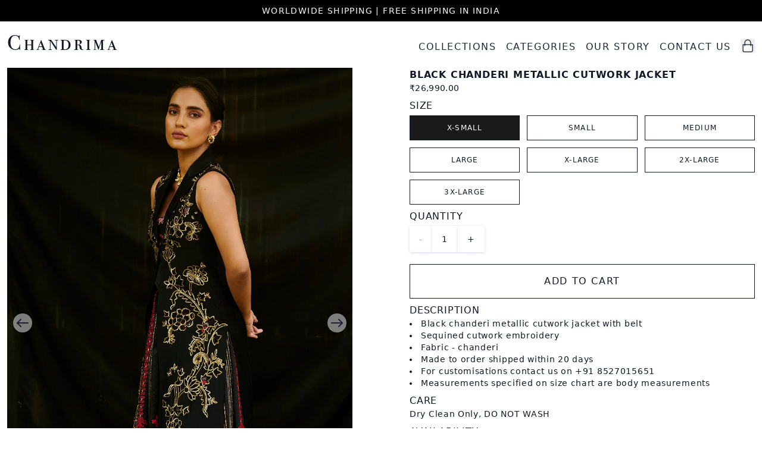

--- FILE ---
content_type: text/html; charset=UTF-8
request_url: https://www.chandrima.co/product/black-chanderi-metallic-cutwork-jacket/
body_size: 19973
content:
<!DOCTYPE html><html lang="en"><head><meta charSet="utf-8"/><meta http-equiv="x-ua-compatible" content="ie=edge"/><meta name="viewport" content="width=device-width, initial-scale=1, shrink-to-fit=no"/><meta name="generator" content="Gatsby 5.14.1"/><meta data-react-helmet="true" name="description" content="Luxury ready to wear for women | Modern elegance and craftsmanship | Made in India"/><meta data-react-helmet="true" name="keywords" content="chandrima, agnihotri, chandrima agnihotri, fashion, designer, fashion designer, delhi, new delhi, india, top, best, luxury, craftsmanship, best designer"/><meta data-react-helmet="true" property="og:title" content="BLACK CHANDERI METALLIC CUTWORK JACKET"/><meta data-react-helmet="true" property="og:url" content="https://www.chandrima.co/"/><meta data-react-helmet="true" property="og:description" content="Luxury ready to wear for women | Modern elegance and craftsmanship | Made in India"/><meta data-react-helmet="true" property="og:type" content="website"/><meta data-react-helmet="true" property="og:image" content="https://www.chandrima.co/images/card.webp"/><meta data-react-helmet="true" name="twitter:title" content="BLACK CHANDERI METALLIC CUTWORK JACKET"/><meta data-react-helmet="true" name="twitter:card" content="summary"/><meta data-react-helmet="true" name="twitter:description" content="Luxury ready to wear for women | Modern elegance and craftsmanship | Made in India"/><meta data-react-helmet="true" property="twitter:image" content="https://www.chandrima.co/images/card.webp"/><style data-href="/styles.4fdd1c794d407362500d.css" data-identity="gatsby-global-css">*,:after,:before{--tw-border-spacing-x:0;--tw-border-spacing-y:0;--tw-translate-x:0;--tw-translate-y:0;--tw-rotate:0;--tw-skew-x:0;--tw-skew-y:0;--tw-scale-x:1;--tw-scale-y:1;--tw-pan-x: ;--tw-pan-y: ;--tw-pinch-zoom: ;--tw-scroll-snap-strictness:proximity;--tw-gradient-from-position: ;--tw-gradient-via-position: ;--tw-gradient-to-position: ;--tw-ordinal: ;--tw-slashed-zero: ;--tw-numeric-figure: ;--tw-numeric-spacing: ;--tw-numeric-fraction: ;--tw-ring-inset: ;--tw-ring-offset-width:0px;--tw-ring-offset-color:#fff;--tw-ring-color:rgba(59,130,246,.5);--tw-ring-offset-shadow:0 0 #0000;--tw-ring-shadow:0 0 #0000;--tw-shadow:0 0 #0000;--tw-shadow-colored:0 0 #0000;--tw-blur: ;--tw-brightness: ;--tw-contrast: ;--tw-grayscale: ;--tw-hue-rotate: ;--tw-invert: ;--tw-saturate: ;--tw-sepia: ;--tw-drop-shadow: ;--tw-backdrop-blur: ;--tw-backdrop-brightness: ;--tw-backdrop-contrast: ;--tw-backdrop-grayscale: ;--tw-backdrop-hue-rotate: ;--tw-backdrop-invert: ;--tw-backdrop-opacity: ;--tw-backdrop-saturate: ;--tw-backdrop-sepia: ;--tw-contain-size: ;--tw-contain-layout: ;--tw-contain-paint: ;--tw-contain-style: }::backdrop{--tw-border-spacing-x:0;--tw-border-spacing-y:0;--tw-translate-x:0;--tw-translate-y:0;--tw-rotate:0;--tw-skew-x:0;--tw-skew-y:0;--tw-scale-x:1;--tw-scale-y:1;--tw-pan-x: ;--tw-pan-y: ;--tw-pinch-zoom: ;--tw-scroll-snap-strictness:proximity;--tw-gradient-from-position: ;--tw-gradient-via-position: ;--tw-gradient-to-position: ;--tw-ordinal: ;--tw-slashed-zero: ;--tw-numeric-figure: ;--tw-numeric-spacing: ;--tw-numeric-fraction: ;--tw-ring-inset: ;--tw-ring-offset-width:0px;--tw-ring-offset-color:#fff;--tw-ring-color:rgba(59,130,246,.5);--tw-ring-offset-shadow:0 0 #0000;--tw-ring-shadow:0 0 #0000;--tw-shadow:0 0 #0000;--tw-shadow-colored:0 0 #0000;--tw-blur: ;--tw-brightness: ;--tw-contrast: ;--tw-grayscale: ;--tw-hue-rotate: ;--tw-invert: ;--tw-saturate: ;--tw-sepia: ;--tw-drop-shadow: ;--tw-backdrop-blur: ;--tw-backdrop-brightness: ;--tw-backdrop-contrast: ;--tw-backdrop-grayscale: ;--tw-backdrop-hue-rotate: ;--tw-backdrop-invert: ;--tw-backdrop-opacity: ;--tw-backdrop-saturate: ;--tw-backdrop-sepia: ;--tw-contain-size: ;--tw-contain-layout: ;--tw-contain-paint: ;--tw-contain-style: }/*
! tailwindcss v3.4.17 | MIT License | https://tailwindcss.com
*/*,:after,:before{border:0 solid #e5e7eb;box-sizing:border-box}:after,:before{--tw-content:""}:host,html{-webkit-text-size-adjust:100%;font-feature-settings:normal;-webkit-tap-highlight-color:transparent;font-family:ui-sans-serif,system-ui,sans-serif,Apple Color Emoji,Segoe UI Emoji,Segoe UI Symbol,Noto Color Emoji;font-variation-settings:normal;line-height:1.5;-moz-tab-size:4;-o-tab-size:4;tab-size:4}body{line-height:inherit;margin:0}hr{border-top-width:1px;color:inherit;height:0}abbr:where([title]){-webkit-text-decoration:underline dotted;text-decoration:underline dotted}h1,h2,h3,h4,h5,h6{font-size:inherit;font-weight:inherit}a{color:inherit;text-decoration:inherit}b,strong{font-weight:bolder}code,kbd,pre,samp{font-feature-settings:normal;font-family:ui-monospace,SFMono-Regular,Menlo,Monaco,Consolas,Liberation Mono,Courier New,monospace;font-size:1em;font-variation-settings:normal}small{font-size:80%}sub,sup{font-size:75%;line-height:0;position:relative;vertical-align:baseline}sub{bottom:-.25em}sup{top:-.5em}table{border-collapse:collapse;border-color:inherit;text-indent:0}button,input,optgroup,select,textarea{font-feature-settings:inherit;color:inherit;font-family:inherit;font-size:100%;font-variation-settings:inherit;font-weight:inherit;letter-spacing:inherit;line-height:inherit;margin:0;padding:0}button,select{text-transform:none}button,input:where([type=button]),input:where([type=reset]),input:where([type=submit]){-webkit-appearance:button;background-color:transparent;background-image:none}:-moz-focusring{outline:auto}:-moz-ui-invalid{box-shadow:none}progress{vertical-align:baseline}::-webkit-inner-spin-button,::-webkit-outer-spin-button{height:auto}[type=search]{-webkit-appearance:textfield;outline-offset:-2px}::-webkit-search-decoration{-webkit-appearance:none}::-webkit-file-upload-button{-webkit-appearance:button;font:inherit}summary{display:list-item}blockquote,dd,dl,figure,h1,h2,h3,h4,h5,h6,hr,p,pre{margin:0}fieldset{margin:0}fieldset,legend{padding:0}menu,ol,ul{list-style:none;margin:0;padding:0}dialog{padding:0}textarea{resize:vertical}input::-moz-placeholder,textarea::-moz-placeholder{color:#9ca3af}input::placeholder,textarea::placeholder{color:#9ca3af}[role=button],button{cursor:pointer}:disabled{cursor:default}audio,canvas,embed,iframe,img,object,svg,video{display:block;vertical-align:middle}img,video{height:auto;max-width:100%}[hidden]:where(:not([hidden=until-found])){display:none}[multiple],[type=date],[type=datetime-local],[type=email],[type=month],[type=number],[type=password],[type=search],[type=tel],[type=text],[type=time],[type=url],[type=week],input:where(:not([type])),select,textarea{--tw-shadow:0 0 #0000;-webkit-appearance:none;-moz-appearance:none;appearance:none;background-color:#fff;border-color:#6b7280;border-radius:0;border-width:1px;font-size:1rem;line-height:1.5rem;padding:.5rem .75rem}[multiple]:focus,[type=date]:focus,[type=datetime-local]:focus,[type=email]:focus,[type=month]:focus,[type=number]:focus,[type=password]:focus,[type=search]:focus,[type=tel]:focus,[type=text]:focus,[type=time]:focus,[type=url]:focus,[type=week]:focus,input:where(:not([type])):focus,select:focus,textarea:focus{--tw-ring-inset:var(--tw-empty,/*!*/ /*!*/);--tw-ring-offset-width:0px;--tw-ring-offset-color:#fff;--tw-ring-color:#2563eb;--tw-ring-offset-shadow:var(--tw-ring-inset) 0 0 0 var(--tw-ring-offset-width) var(--tw-ring-offset-color);--tw-ring-shadow:var(--tw-ring-inset) 0 0 0 calc(1px + var(--tw-ring-offset-width)) var(--tw-ring-color);border-color:#2563eb;box-shadow:var(--tw-ring-offset-shadow),var(--tw-ring-shadow),var(--tw-shadow);outline:2px solid transparent;outline-offset:2px}input::-moz-placeholder,textarea::-moz-placeholder{color:#6b7280;opacity:1}input::placeholder,textarea::placeholder{color:#6b7280;opacity:1}::-webkit-datetime-edit-fields-wrapper{padding:0}::-webkit-date-and-time-value{min-height:1.5em;text-align:inherit}::-webkit-datetime-edit{display:inline-flex}::-webkit-datetime-edit,::-webkit-datetime-edit-day-field,::-webkit-datetime-edit-hour-field,::-webkit-datetime-edit-meridiem-field,::-webkit-datetime-edit-millisecond-field,::-webkit-datetime-edit-minute-field,::-webkit-datetime-edit-month-field,::-webkit-datetime-edit-second-field,::-webkit-datetime-edit-year-field{padding-bottom:0;padding-top:0}select{background-image:url("data:image/svg+xml;charset=utf-8,%3Csvg xmlns='http://www.w3.org/2000/svg' fill='none' viewBox='0 0 20 20'%3E%3Cpath stroke='%236b7280' stroke-linecap='round' stroke-linejoin='round' stroke-width='1.5' d='m6 8 4 4 4-4'/%3E%3C/svg%3E");background-position:right .5rem center;background-repeat:no-repeat;background-size:1.5em 1.5em;padding-right:2.5rem;-webkit-print-color-adjust:exact;print-color-adjust:exact}[multiple],[size]:where(select:not([size="1"])){background-image:none;background-position:0 0;background-repeat:unset;background-size:initial;padding-right:.75rem;-webkit-print-color-adjust:unset;print-color-adjust:unset}[type=checkbox],[type=radio]{--tw-shadow:0 0 #0000;-webkit-appearance:none;-moz-appearance:none;appearance:none;background-color:#fff;background-origin:border-box;border-color:#6b7280;border-width:1px;color:#2563eb;display:inline-block;flex-shrink:0;height:1rem;padding:0;-webkit-print-color-adjust:exact;print-color-adjust:exact;-webkit-user-select:none;-moz-user-select:none;user-select:none;vertical-align:middle;width:1rem}[type=checkbox]{border-radius:0}[type=radio]{border-radius:100%}[type=checkbox]:focus,[type=radio]:focus{--tw-ring-inset:var(--tw-empty,/*!*/ /*!*/);--tw-ring-offset-width:2px;--tw-ring-offset-color:#fff;--tw-ring-color:#2563eb;--tw-ring-offset-shadow:var(--tw-ring-inset) 0 0 0 var(--tw-ring-offset-width) var(--tw-ring-offset-color);--tw-ring-shadow:var(--tw-ring-inset) 0 0 0 calc(2px + var(--tw-ring-offset-width)) var(--tw-ring-color);box-shadow:var(--tw-ring-offset-shadow),var(--tw-ring-shadow),var(--tw-shadow);outline:2px solid transparent;outline-offset:2px}[type=checkbox]:checked,[type=radio]:checked{background-color:currentColor;background-position:50%;background-repeat:no-repeat;background-size:100% 100%;border-color:transparent}[type=checkbox]:checked{background-image:url("data:image/svg+xml;charset=utf-8,%3Csvg xmlns='http://www.w3.org/2000/svg' fill='%23fff' viewBox='0 0 16 16'%3E%3Cpath d='M12.207 4.793a1 1 0 0 1 0 1.414l-5 5a1 1 0 0 1-1.414 0l-2-2a1 1 0 0 1 1.414-1.414L6.5 9.086l4.293-4.293a1 1 0 0 1 1.414 0z'/%3E%3C/svg%3E")}@media (forced-colors:active){[type=checkbox]:checked{-webkit-appearance:auto;-moz-appearance:auto;appearance:auto}}[type=radio]:checked{background-image:url("data:image/svg+xml;charset=utf-8,%3Csvg xmlns='http://www.w3.org/2000/svg' fill='%23fff' viewBox='0 0 16 16'%3E%3Ccircle cx='8' cy='8' r='3'/%3E%3C/svg%3E")}@media (forced-colors:active){[type=radio]:checked{-webkit-appearance:auto;-moz-appearance:auto;appearance:auto}}[type=checkbox]:checked:focus,[type=checkbox]:checked:hover,[type=radio]:checked:focus,[type=radio]:checked:hover{background-color:currentColor;border-color:transparent}[type=checkbox]:indeterminate{background-color:currentColor;background-image:url("data:image/svg+xml;charset=utf-8,%3Csvg xmlns='http://www.w3.org/2000/svg' fill='none' viewBox='0 0 16 16'%3E%3Cpath stroke='%23fff' stroke-linecap='round' stroke-linejoin='round' stroke-width='2' d='M4 8h8'/%3E%3C/svg%3E");background-position:50%;background-repeat:no-repeat;background-size:100% 100%;border-color:transparent}@media (forced-colors:active){[type=checkbox]:indeterminate{-webkit-appearance:auto;-moz-appearance:auto;appearance:auto}}[type=checkbox]:indeterminate:focus,[type=checkbox]:indeterminate:hover{background-color:currentColor;border-color:transparent}[type=file]{background:unset;border-color:inherit;border-radius:0;border-width:0;font-size:unset;line-height:inherit;padding:0}[type=file]:focus{outline:1px solid ButtonText;outline:1px auto -webkit-focus-ring-color}@font-face{font-display:swap;font-family:Bodoni72SmallcapsBook;font-style:normal;font-weight:400;src:url(/static/Bodoni72SmallcapsBook-4806baf925b5c1260c9fcf9eabfadfdd.woff) format("woff")}.prose{color:var(--tw-prose-body);max-width:65ch}.prose :where(p):not(:where([class~=not-prose],[class~=not-prose] *)){margin-bottom:1.25em;margin-top:1.25em}.prose :where([class~=lead]):not(:where([class~=not-prose],[class~=not-prose] *)){color:var(--tw-prose-lead);font-size:1.25em;line-height:1.6;margin-bottom:1.2em;margin-top:1.2em}.prose :where(a):not(:where([class~=not-prose],[class~=not-prose] *)){color:var(--tw-prose-links);font-weight:500;text-decoration:underline}.prose :where(strong):not(:where([class~=not-prose],[class~=not-prose] *)){color:var(--tw-prose-bold);font-weight:600}.prose :where(a strong):not(:where([class~=not-prose],[class~=not-prose] *)){color:inherit}.prose :where(blockquote strong):not(:where([class~=not-prose],[class~=not-prose] *)){color:inherit}.prose :where(thead th strong):not(:where([class~=not-prose],[class~=not-prose] *)){color:inherit}.prose :where(ol):not(:where([class~=not-prose],[class~=not-prose] *)){list-style-type:decimal;margin-bottom:1.25em;margin-top:1.25em;padding-inline-start:1.625em}.prose :where(ol[type=A]):not(:where([class~=not-prose],[class~=not-prose] *)){list-style-type:upper-alpha}.prose :where(ol[type=a]):not(:where([class~=not-prose],[class~=not-prose] *)){list-style-type:lower-alpha}.prose :where(ol[type=A s]):not(:where([class~=not-prose],[class~=not-prose] *)){list-style-type:upper-alpha}.prose :where(ol[type=a s]):not(:where([class~=not-prose],[class~=not-prose] *)){list-style-type:lower-alpha}.prose :where(ol[type=I]):not(:where([class~=not-prose],[class~=not-prose] *)){list-style-type:upper-roman}.prose :where(ol[type=i]):not(:where([class~=not-prose],[class~=not-prose] *)){list-style-type:lower-roman}.prose :where(ol[type=I s]):not(:where([class~=not-prose],[class~=not-prose] *)){list-style-type:upper-roman}.prose :where(ol[type=i s]):not(:where([class~=not-prose],[class~=not-prose] *)){list-style-type:lower-roman}.prose :where(ol[type="1"]):not(:where([class~=not-prose],[class~=not-prose] *)){list-style-type:decimal}.prose :where(ul):not(:where([class~=not-prose],[class~=not-prose] *)){list-style-type:disc;margin-bottom:1.25em;margin-top:1.25em;padding-inline-start:1.625em}.prose :where(ol>li):not(:where([class~=not-prose],[class~=not-prose] *))::marker{color:var(--tw-prose-counters);font-weight:400}.prose :where(ul>li):not(:where([class~=not-prose],[class~=not-prose] *))::marker{color:var(--tw-prose-bullets)}.prose :where(dt):not(:where([class~=not-prose],[class~=not-prose] *)){color:var(--tw-prose-headings);font-weight:600;margin-top:1.25em}.prose :where(hr):not(:where([class~=not-prose],[class~=not-prose] *)){border-color:var(--tw-prose-hr);border-top-width:1px;margin-bottom:3em;margin-top:3em}.prose :where(blockquote):not(:where([class~=not-prose],[class~=not-prose] *)){border-inline-start-color:var(--tw-prose-quote-borders);border-inline-start-width:.25rem;color:var(--tw-prose-quotes);font-style:italic;font-weight:500;margin-bottom:1.6em;margin-top:1.6em;padding-inline-start:1em;quotes:"\201C""\201D""\2018""\2019"}.prose :where(blockquote p:first-of-type):not(:where([class~=not-prose],[class~=not-prose] *)):before{content:open-quote}.prose :where(blockquote p:last-of-type):not(:where([class~=not-prose],[class~=not-prose] *)):after{content:close-quote}.prose :where(h1):not(:where([class~=not-prose],[class~=not-prose] *)){color:var(--tw-prose-headings);font-size:2.25em;font-weight:800;line-height:1.1111111;margin-bottom:.8888889em;margin-top:0}.prose :where(h1 strong):not(:where([class~=not-prose],[class~=not-prose] *)){color:inherit;font-weight:900}.prose :where(h2):not(:where([class~=not-prose],[class~=not-prose] *)){color:var(--tw-prose-headings);font-size:1.5em;font-weight:700;line-height:1.3333333;margin-bottom:1em;margin-top:2em}.prose :where(h2 strong):not(:where([class~=not-prose],[class~=not-prose] *)){color:inherit;font-weight:800}.prose :where(h3):not(:where([class~=not-prose],[class~=not-prose] *)){color:var(--tw-prose-headings);font-size:1.25em;font-weight:600;line-height:1.6;margin-bottom:.6em;margin-top:1.6em}.prose :where(h3 strong):not(:where([class~=not-prose],[class~=not-prose] *)){color:inherit;font-weight:700}.prose :where(h4):not(:where([class~=not-prose],[class~=not-prose] *)){color:var(--tw-prose-headings);font-weight:600;line-height:1.5;margin-bottom:.5em;margin-top:1.5em}.prose :where(h4 strong):not(:where([class~=not-prose],[class~=not-prose] *)){color:inherit;font-weight:700}.prose :where(img):not(:where([class~=not-prose],[class~=not-prose] *)){margin-bottom:2em;margin-top:2em}.prose :where(picture):not(:where([class~=not-prose],[class~=not-prose] *)){display:block;margin-bottom:2em;margin-top:2em}.prose :where(video):not(:where([class~=not-prose],[class~=not-prose] *)){margin-bottom:2em;margin-top:2em}.prose :where(kbd):not(:where([class~=not-prose],[class~=not-prose] *)){border-radius:.3125rem;box-shadow:0 0 0 1px rgb(var(--tw-prose-kbd-shadows)/10%),0 3px 0 rgb(var(--tw-prose-kbd-shadows)/10%);color:var(--tw-prose-kbd);font-family:inherit;font-size:.875em;font-weight:500;padding-inline-end:.375em;padding-bottom:.1875em;padding-top:.1875em;padding-inline-start:.375em}.prose :where(code):not(:where([class~=not-prose],[class~=not-prose] *)){color:var(--tw-prose-code);font-size:.875em;font-weight:600}.prose :where(code):not(:where([class~=not-prose],[class~=not-prose] *)):before{content:"`"}.prose :where(code):not(:where([class~=not-prose],[class~=not-prose] *)):after{content:"`"}.prose :where(a code):not(:where([class~=not-prose],[class~=not-prose] *)){color:inherit}.prose :where(h1 code):not(:where([class~=not-prose],[class~=not-prose] *)){color:inherit}.prose :where(h2 code):not(:where([class~=not-prose],[class~=not-prose] *)){color:inherit;font-size:.875em}.prose :where(h3 code):not(:where([class~=not-prose],[class~=not-prose] *)){color:inherit;font-size:.9em}.prose :where(h4 code):not(:where([class~=not-prose],[class~=not-prose] *)){color:inherit}.prose :where(blockquote code):not(:where([class~=not-prose],[class~=not-prose] *)){color:inherit}.prose :where(thead th code):not(:where([class~=not-prose],[class~=not-prose] *)){color:inherit}.prose :where(pre):not(:where([class~=not-prose],[class~=not-prose] *)){background-color:var(--tw-prose-pre-bg);border-radius:.375rem;color:var(--tw-prose-pre-code);font-size:.875em;font-weight:400;line-height:1.7142857;margin-bottom:1.7142857em;margin-top:1.7142857em;overflow-x:auto;padding-inline-end:1.1428571em;padding-bottom:.8571429em;padding-top:.8571429em;padding-inline-start:1.1428571em}.prose :where(pre code):not(:where([class~=not-prose],[class~=not-prose] *)){background-color:transparent;border-radius:0;border-width:0;color:inherit;font-family:inherit;font-size:inherit;font-weight:inherit;line-height:inherit;padding:0}.prose :where(pre code):not(:where([class~=not-prose],[class~=not-prose] *)):before{content:none}.prose :where(pre code):not(:where([class~=not-prose],[class~=not-prose] *)):after{content:none}.prose :where(table):not(:where([class~=not-prose],[class~=not-prose] *)){font-size:.875em;line-height:1.7142857;margin-bottom:2em;margin-top:2em;table-layout:auto;width:100%}.prose :where(thead):not(:where([class~=not-prose],[class~=not-prose] *)){border-bottom-color:var(--tw-prose-th-borders);border-bottom-width:1px}.prose :where(thead th):not(:where([class~=not-prose],[class~=not-prose] *)){color:var(--tw-prose-headings);font-weight:600;padding-inline-end:.5714286em;padding-bottom:.5714286em;padding-inline-start:.5714286em;vertical-align:bottom}.prose :where(tbody tr):not(:where([class~=not-prose],[class~=not-prose] *)){border-bottom-color:var(--tw-prose-td-borders);border-bottom-width:1px}.prose :where(tbody tr:last-child):not(:where([class~=not-prose],[class~=not-prose] *)){border-bottom-width:0}.prose :where(tbody td):not(:where([class~=not-prose],[class~=not-prose] *)){vertical-align:baseline}.prose :where(tfoot):not(:where([class~=not-prose],[class~=not-prose] *)){border-top-color:var(--tw-prose-th-borders);border-top-width:1px}.prose :where(tfoot td):not(:where([class~=not-prose],[class~=not-prose] *)){vertical-align:top}.prose :where(th,td):not(:where([class~=not-prose],[class~=not-prose] *)){text-align:start}.prose :where(figure>*):not(:where([class~=not-prose],[class~=not-prose] *)){margin-bottom:0;margin-top:0}.prose :where(figcaption):not(:where([class~=not-prose],[class~=not-prose] *)){color:var(--tw-prose-captions);font-size:.875em;line-height:1.4285714;margin-top:.8571429em}.prose{--tw-prose-body:#374151;--tw-prose-headings:#111827;--tw-prose-lead:#4b5563;--tw-prose-links:#111827;--tw-prose-bold:#111827;--tw-prose-counters:#6b7280;--tw-prose-bullets:#d1d5db;--tw-prose-hr:#e5e7eb;--tw-prose-quotes:#111827;--tw-prose-quote-borders:#e5e7eb;--tw-prose-captions:#6b7280;--tw-prose-kbd:#111827;--tw-prose-kbd-shadows:17 24 39;--tw-prose-code:#111827;--tw-prose-pre-code:#e5e7eb;--tw-prose-pre-bg:#1f2937;--tw-prose-th-borders:#d1d5db;--tw-prose-td-borders:#e5e7eb;--tw-prose-invert-body:#d1d5db;--tw-prose-invert-headings:#fff;--tw-prose-invert-lead:#9ca3af;--tw-prose-invert-links:#fff;--tw-prose-invert-bold:#fff;--tw-prose-invert-counters:#9ca3af;--tw-prose-invert-bullets:#4b5563;--tw-prose-invert-hr:#374151;--tw-prose-invert-quotes:#f3f4f6;--tw-prose-invert-quote-borders:#374151;--tw-prose-invert-captions:#9ca3af;--tw-prose-invert-kbd:#fff;--tw-prose-invert-kbd-shadows:255 255 255;--tw-prose-invert-code:#fff;--tw-prose-invert-pre-code:#d1d5db;--tw-prose-invert-pre-bg:rgba(0,0,0,.5);--tw-prose-invert-th-borders:#4b5563;--tw-prose-invert-td-borders:#374151;font-size:1rem;line-height:1.75}.prose :where(picture>img):not(:where([class~=not-prose],[class~=not-prose] *)){margin-bottom:0;margin-top:0}.prose :where(li):not(:where([class~=not-prose],[class~=not-prose] *)){margin-bottom:.5em;margin-top:.5em}.prose :where(ol>li):not(:where([class~=not-prose],[class~=not-prose] *)){padding-inline-start:.375em}.prose :where(ul>li):not(:where([class~=not-prose],[class~=not-prose] *)){padding-inline-start:.375em}.prose :where(.prose>ul>li p):not(:where([class~=not-prose],[class~=not-prose] *)){margin-bottom:.75em;margin-top:.75em}.prose :where(.prose>ul>li>p:first-child):not(:where([class~=not-prose],[class~=not-prose] *)){margin-top:1.25em}.prose :where(.prose>ul>li>p:last-child):not(:where([class~=not-prose],[class~=not-prose] *)){margin-bottom:1.25em}.prose :where(.prose>ol>li>p:first-child):not(:where([class~=not-prose],[class~=not-prose] *)){margin-top:1.25em}.prose :where(.prose>ol>li>p:last-child):not(:where([class~=not-prose],[class~=not-prose] *)){margin-bottom:1.25em}.prose :where(ul ul,ul ol,ol ul,ol ol):not(:where([class~=not-prose],[class~=not-prose] *)){margin-bottom:.75em;margin-top:.75em}.prose :where(dl):not(:where([class~=not-prose],[class~=not-prose] *)){margin-bottom:1.25em;margin-top:1.25em}.prose :where(dd):not(:where([class~=not-prose],[class~=not-prose] *)){margin-top:.5em;padding-inline-start:1.625em}.prose :where(hr+*):not(:where([class~=not-prose],[class~=not-prose] *)){margin-top:0}.prose :where(h2+*):not(:where([class~=not-prose],[class~=not-prose] *)){margin-top:0}.prose :where(h3+*):not(:where([class~=not-prose],[class~=not-prose] *)){margin-top:0}.prose :where(h4+*):not(:where([class~=not-prose],[class~=not-prose] *)){margin-top:0}.prose :where(thead th:first-child):not(:where([class~=not-prose],[class~=not-prose] *)){padding-inline-start:0}.prose :where(thead th:last-child):not(:where([class~=not-prose],[class~=not-prose] *)){padding-inline-end:0}.prose :where(tbody td,tfoot td):not(:where([class~=not-prose],[class~=not-prose] *)){padding-inline-end:.5714286em;padding-bottom:.5714286em;padding-top:.5714286em;padding-inline-start:.5714286em}.prose :where(tbody td:first-child,tfoot td:first-child):not(:where([class~=not-prose],[class~=not-prose] *)){padding-inline-start:0}.prose :where(tbody td:last-child,tfoot td:last-child):not(:where([class~=not-prose],[class~=not-prose] *)){padding-inline-end:0}.prose :where(figure):not(:where([class~=not-prose],[class~=not-prose] *)){margin-bottom:2em;margin-top:2em}.prose :where(.prose>:first-child):not(:where([class~=not-prose],[class~=not-prose] *)){margin-top:0}.prose :where(.prose>:last-child):not(:where([class~=not-prose],[class~=not-prose] *)){margin-bottom:0}.prose-sm{font-size:.875rem;line-height:1.7142857}.prose-sm :where(p):not(:where([class~=not-prose],[class~=not-prose] *)){margin-bottom:1.1428571em;margin-top:1.1428571em}.prose-sm :where([class~=lead]):not(:where([class~=not-prose],[class~=not-prose] *)){font-size:1.2857143em;line-height:1.5555556;margin-bottom:.8888889em;margin-top:.8888889em}.prose-sm :where(blockquote):not(:where([class~=not-prose],[class~=not-prose] *)){margin-bottom:1.3333333em;margin-top:1.3333333em;padding-inline-start:1.1111111em}.prose-sm :where(h1):not(:where([class~=not-prose],[class~=not-prose] *)){font-size:2.1428571em;line-height:1.2;margin-bottom:.8em;margin-top:0}.prose-sm :where(h2):not(:where([class~=not-prose],[class~=not-prose] *)){font-size:1.4285714em;line-height:1.4;margin-bottom:.8em;margin-top:1.6em}.prose-sm :where(h3):not(:where([class~=not-prose],[class~=not-prose] *)){font-size:1.2857143em;line-height:1.5555556;margin-bottom:.4444444em;margin-top:1.5555556em}.prose-sm :where(h4):not(:where([class~=not-prose],[class~=not-prose] *)){line-height:1.4285714;margin-bottom:.5714286em;margin-top:1.4285714em}.prose-sm :where(img):not(:where([class~=not-prose],[class~=not-prose] *)){margin-bottom:1.7142857em;margin-top:1.7142857em}.prose-sm :where(picture):not(:where([class~=not-prose],[class~=not-prose] *)){margin-bottom:1.7142857em;margin-top:1.7142857em}.prose-sm :where(picture>img):not(:where([class~=not-prose],[class~=not-prose] *)){margin-bottom:0;margin-top:0}.prose-sm :where(video):not(:where([class~=not-prose],[class~=not-prose] *)){margin-bottom:1.7142857em;margin-top:1.7142857em}.prose-sm :where(kbd):not(:where([class~=not-prose],[class~=not-prose] *)){border-radius:.3125rem;font-size:.8571429em;padding-inline-end:.3571429em;padding-bottom:.1428571em;padding-top:.1428571em;padding-inline-start:.3571429em}.prose-sm :where(code):not(:where([class~=not-prose],[class~=not-prose] *)){font-size:.8571429em}.prose-sm :where(h2 code):not(:where([class~=not-prose],[class~=not-prose] *)){font-size:.9em}.prose-sm :where(h3 code):not(:where([class~=not-prose],[class~=not-prose] *)){font-size:.8888889em}.prose-sm :where(pre):not(:where([class~=not-prose],[class~=not-prose] *)){border-radius:.25rem;font-size:.8571429em;line-height:1.6666667;margin-bottom:1.6666667em;margin-top:1.6666667em;padding-inline-end:1em;padding-bottom:.6666667em;padding-top:.6666667em;padding-inline-start:1em}.prose-sm :where(ol):not(:where([class~=not-prose],[class~=not-prose] *)){margin-bottom:1.1428571em;margin-top:1.1428571em;padding-inline-start:1.5714286em}.prose-sm :where(ul):not(:where([class~=not-prose],[class~=not-prose] *)){margin-bottom:1.1428571em;margin-top:1.1428571em;padding-inline-start:1.5714286em}.prose-sm :where(li):not(:where([class~=not-prose],[class~=not-prose] *)){margin-bottom:.2857143em;margin-top:.2857143em}.prose-sm :where(ol>li):not(:where([class~=not-prose],[class~=not-prose] *)){padding-inline-start:.4285714em}.prose-sm :where(ul>li):not(:where([class~=not-prose],[class~=not-prose] *)){padding-inline-start:.4285714em}.prose-sm :where(.prose-sm>ul>li p):not(:where([class~=not-prose],[class~=not-prose] *)){margin-bottom:.5714286em;margin-top:.5714286em}.prose-sm :where(.prose-sm>ul>li>p:first-child):not(:where([class~=not-prose],[class~=not-prose] *)){margin-top:1.1428571em}.prose-sm :where(.prose-sm>ul>li>p:last-child):not(:where([class~=not-prose],[class~=not-prose] *)){margin-bottom:1.1428571em}.prose-sm :where(.prose-sm>ol>li>p:first-child):not(:where([class~=not-prose],[class~=not-prose] *)){margin-top:1.1428571em}.prose-sm :where(.prose-sm>ol>li>p:last-child):not(:where([class~=not-prose],[class~=not-prose] *)){margin-bottom:1.1428571em}.prose-sm :where(ul ul,ul ol,ol ul,ol ol):not(:where([class~=not-prose],[class~=not-prose] *)){margin-bottom:.5714286em;margin-top:.5714286em}.prose-sm :where(dl):not(:where([class~=not-prose],[class~=not-prose] *)){margin-bottom:1.1428571em;margin-top:1.1428571em}.prose-sm :where(dt):not(:where([class~=not-prose],[class~=not-prose] *)){margin-top:1.1428571em}.prose-sm :where(dd):not(:where([class~=not-prose],[class~=not-prose] *)){margin-top:.2857143em;padding-inline-start:1.5714286em}.prose-sm :where(hr):not(:where([class~=not-prose],[class~=not-prose] *)){margin-bottom:2.8571429em;margin-top:2.8571429em}.prose-sm :where(hr+*):not(:where([class~=not-prose],[class~=not-prose] *)){margin-top:0}.prose-sm :where(h2+*):not(:where([class~=not-prose],[class~=not-prose] *)){margin-top:0}.prose-sm :where(h3+*):not(:where([class~=not-prose],[class~=not-prose] *)){margin-top:0}.prose-sm :where(h4+*):not(:where([class~=not-prose],[class~=not-prose] *)){margin-top:0}.prose-sm :where(table):not(:where([class~=not-prose],[class~=not-prose] *)){font-size:.8571429em;line-height:1.5}.prose-sm :where(thead th):not(:where([class~=not-prose],[class~=not-prose] *)){padding-inline-end:1em;padding-bottom:.6666667em;padding-inline-start:1em}.prose-sm :where(thead th:first-child):not(:where([class~=not-prose],[class~=not-prose] *)){padding-inline-start:0}.prose-sm :where(thead th:last-child):not(:where([class~=not-prose],[class~=not-prose] *)){padding-inline-end:0}.prose-sm :where(tbody td,tfoot td):not(:where([class~=not-prose],[class~=not-prose] *)){padding-inline-end:1em;padding-bottom:.6666667em;padding-top:.6666667em;padding-inline-start:1em}.prose-sm :where(tbody td:first-child,tfoot td:first-child):not(:where([class~=not-prose],[class~=not-prose] *)){padding-inline-start:0}.prose-sm :where(tbody td:last-child,tfoot td:last-child):not(:where([class~=not-prose],[class~=not-prose] *)){padding-inline-end:0}.prose-sm :where(figure):not(:where([class~=not-prose],[class~=not-prose] *)){margin-bottom:1.7142857em;margin-top:1.7142857em}.prose-sm :where(figure>*):not(:where([class~=not-prose],[class~=not-prose] *)){margin-bottom:0;margin-top:0}.prose-sm :where(figcaption):not(:where([class~=not-prose],[class~=not-prose] *)){font-size:.8571429em;line-height:1.3333333;margin-top:.6666667em}.prose-sm :where(.prose-sm>:first-child):not(:where([class~=not-prose],[class~=not-prose] *)){margin-top:0}.prose-sm :where(.prose-sm>:last-child):not(:where([class~=not-prose],[class~=not-prose] *)){margin-bottom:0}.activeClass{--tw-text-opacity:1;color:rgb(17 24 39/var(--tw-text-opacity,1));font-weight:500}.list-items>div>ul{list-style-position:inside;list-style-type:disc}.fixed{position:fixed}.absolute{position:absolute}.relative{position:relative}.inset-0{inset:0}.inset-y-0{bottom:0;top:0}.left-0{left:0}.right-0{right:0}.top-0{top:0}.top-6{top:1.5rem}.-z-10{z-index:-10}.z-0{z-index:0}.z-20{z-index:20}.z-30{z-index:30}.z-40{z-index:40}.z-50{z-index:50}.col-span-1{grid-column:span 1/span 1}.-mx-3{margin-left:-.75rem;margin-right:-.75rem}.mx-auto{margin-left:auto;margin-right:auto}.my-1{margin-bottom:.25rem;margin-top:.25rem}.my-2{margin-bottom:.5rem;margin-top:.5rem}.mb-0{margin-bottom:0}.mb-2{margin-bottom:.5rem}.mb-4{margin-bottom:1rem}.ml-1{margin-left:.25rem}.ml-2{margin-left:.5rem}.mt-1{margin-top:.25rem}.mt-2{margin-top:.5rem}.mt-3{margin-top:.75rem}.mt-4{margin-top:1rem}.mt-\[99px\]{margin-top:99px}.block{display:block}.flex{display:flex}.grid{display:grid}.\!hidden{display:none!important}.hidden{display:none}.aspect-\[1\/1\]{aspect-ratio:1/1}.h-0{height:0}.h-16{height:4rem}.h-20{height:5rem}.h-60{height:15rem}.h-auto{height:auto}.h-fit{height:-moz-fit-content;height:fit-content}.h-full{height:100%}.h-screen{height:100vh}.max-h-\[504px\]{max-height:504px}.min-h-screen{min-height:100vh}.w-16{width:4rem}.w-4\/5{width:80%}.w-9\/12{width:75%}.w-full{width:100%}.w-max{width:-moz-max-content;width:max-content}.max-w-lg{max-width:32rem}.max-w-screen-2xl{max-width:1536px}.flex-grow{flex-grow:1}.-translate-x-full{--tw-translate-x:-100%}.-translate-x-full,.translate-x-full{transform:translate(var(--tw-translate-x),var(--tw-translate-y)) rotate(var(--tw-rotate)) skewX(var(--tw-skew-x)) skewY(var(--tw-skew-y)) scaleX(var(--tw-scale-x)) scaleY(var(--tw-scale-y))}.translate-x-full{--tw-translate-x:100%}.-rotate-45{--tw-rotate:-45deg}.-rotate-45,.rotate-0{transform:translate(var(--tw-translate-x),var(--tw-translate-y)) rotate(var(--tw-rotate)) skewX(var(--tw-skew-x)) skewY(var(--tw-skew-y)) scaleX(var(--tw-scale-x)) scaleY(var(--tw-scale-y))}.rotate-0{--tw-rotate:0deg}.rotate-180{--tw-rotate:180deg}.rotate-180,.transform{transform:translate(var(--tw-translate-x),var(--tw-translate-y)) rotate(var(--tw-rotate)) skewX(var(--tw-skew-x)) skewY(var(--tw-skew-y)) scaleX(var(--tw-scale-x)) scaleY(var(--tw-scale-y))}.cursor-pointer{cursor:pointer}.grid-cols-1{grid-template-columns:repeat(1,minmax(0,1fr))}.grid-cols-2{grid-template-columns:repeat(2,minmax(0,1fr))}.grid-cols-3{grid-template-columns:repeat(3,minmax(0,1fr))}.flex-row{flex-direction:row}.flex-col{flex-direction:column}.flex-wrap{flex-wrap:wrap}.flex-nowrap{flex-wrap:nowrap}.items-start{align-items:flex-start}.items-end{align-items:flex-end}.items-center{align-items:center}.items-baseline{align-items:baseline}.justify-start{justify-content:flex-start}.justify-end{justify-content:flex-end}.justify-center{justify-content:center}.justify-between{justify-content:space-between}.gap-2{gap:.5rem}.gap-3{gap:.75rem}.gap-4{gap:1rem}.space-x-2>:not([hidden])~:not([hidden]){--tw-space-x-reverse:0;margin-left:calc(.5rem*(1 - var(--tw-space-x-reverse)));margin-right:calc(.5rem*var(--tw-space-x-reverse))}.space-x-4>:not([hidden])~:not([hidden]){--tw-space-x-reverse:0;margin-left:calc(1rem*(1 - var(--tw-space-x-reverse)));margin-right:calc(1rem*var(--tw-space-x-reverse))}.space-y-1>:not([hidden])~:not([hidden]){--tw-space-y-reverse:0;margin-bottom:calc(.25rem*var(--tw-space-y-reverse));margin-top:calc(.25rem*(1 - var(--tw-space-y-reverse)))}.space-y-2>:not([hidden])~:not([hidden]){--tw-space-y-reverse:0;margin-bottom:calc(.5rem*var(--tw-space-y-reverse));margin-top:calc(.5rem*(1 - var(--tw-space-y-reverse)))}.space-y-3>:not([hidden])~:not([hidden]){--tw-space-y-reverse:0;margin-bottom:calc(.75rem*var(--tw-space-y-reverse));margin-top:calc(.75rem*(1 - var(--tw-space-y-reverse)))}.space-y-4>:not([hidden])~:not([hidden]){--tw-space-y-reverse:0;margin-bottom:calc(1rem*var(--tw-space-y-reverse));margin-top:calc(1rem*(1 - var(--tw-space-y-reverse)))}.overflow-auto{overflow:auto}.overflow-hidden{overflow:hidden}.overflow-x-hidden{overflow-x:hidden}.overflow-y-hidden{overflow-y:hidden}.rounded-md{border-radius:.375rem}.rounded-sm{border-radius:.125rem}.rounded-xl{border-radius:.75rem}.border{border-width:1px}.border-0{border-width:0}.border-b{border-bottom-width:1px}.border-b-2{border-bottom-width:2px}.border-t{border-top-width:1px}.border-gray-300{--tw-border-opacity:1;border-color:rgb(209 213 219/var(--tw-border-opacity,1))}.border-gray-500{--tw-border-opacity:1;border-color:rgb(107 114 128/var(--tw-border-opacity,1))}.border-gray-700{--tw-border-opacity:1;border-color:rgb(55 65 81/var(--tw-border-opacity,1))}.border-gray-900{--tw-border-opacity:1;border-color:rgb(17 24 39/var(--tw-border-opacity,1))}.border-transparent{border-color:transparent}.border-opacity-50{--tw-border-opacity:0.5}.bg-black{--tw-bg-opacity:1;background-color:rgb(0 0 0/var(--tw-bg-opacity,1))}.bg-gray-300{--tw-bg-opacity:1;background-color:rgb(209 213 219/var(--tw-bg-opacity,1))}.bg-gray-700{--tw-bg-opacity:1;background-color:rgb(55 65 81/var(--tw-bg-opacity,1))}.bg-white{--tw-bg-opacity:1;background-color:rgb(255 255 255/var(--tw-bg-opacity,1))}.bg-opacity-10{--tw-bg-opacity:0.1}.bg-opacity-70{--tw-bg-opacity:0.7}.p-1{padding:.25rem}.p-3{padding:.75rem}.p-4{padding:1rem}.px-2{padding-left:.5rem;padding-right:.5rem}.px-3{padding-left:.75rem;padding-right:.75rem}.px-4{padding-left:1rem;padding-right:1rem}.py-1{padding-bottom:.25rem;padding-top:.25rem}.py-2{padding-bottom:.5rem;padding-top:.5rem}.py-3{padding-bottom:.75rem;padding-top:.75rem}.py-4{padding-bottom:1rem;padding-top:1rem}.py-5{padding-bottom:1.25rem;padding-top:1.25rem}.text-left{text-align:left}.text-center{text-align:center}.font-custom{font-family:Bodoni72SmallcapsBook,sans-serif}.text-3xl{font-size:1.875rem;line-height:2.25rem}.text-\[10px\]{font-size:10px}.text-base{font-size:1rem;line-height:1.5rem}.text-lg{font-size:1.125rem;line-height:1.75rem}.text-sm{font-size:.875rem;line-height:1.25rem}.text-xl{font-size:1.25rem;line-height:1.75rem}.text-xs{font-size:.75rem;line-height:1rem}.font-light{font-weight:300}.font-medium{font-weight:500}.font-normal{font-weight:400}.font-semibold{font-weight:600}.uppercase{text-transform:uppercase}.italic{font-style:italic}.tracking-wide{letter-spacing:.025em}.tracking-wider{letter-spacing:.05em}.tracking-widest{letter-spacing:.1em}.text-gray-100{--tw-text-opacity:1;color:rgb(243 244 246/var(--tw-text-opacity,1))}.text-gray-50{--tw-text-opacity:1;color:rgb(249 250 251/var(--tw-text-opacity,1))}.text-gray-600{--tw-text-opacity:1;color:rgb(75 85 99/var(--tw-text-opacity,1))}.text-gray-700{--tw-text-opacity:1;color:rgb(55 65 81/var(--tw-text-opacity,1))}.text-gray-800{--tw-text-opacity:1;color:rgb(31 41 55/var(--tw-text-opacity,1))}.text-gray-900{--tw-text-opacity:1;color:rgb(17 24 39/var(--tw-text-opacity,1))}.text-red-700{--tw-text-opacity:1;color:rgb(185 28 28/var(--tw-text-opacity,1))}.text-white{--tw-text-opacity:1;color:rgb(255 255 255/var(--tw-text-opacity,1))}.line-through{text-decoration-line:line-through}.shadow{--tw-shadow:0 1px 3px 0 rgba(0,0,0,.1),0 1px 2px -1px rgba(0,0,0,.1);--tw-shadow-colored:0 1px 3px 0 var(--tw-shadow-color),0 1px 2px -1px var(--tw-shadow-color)}.shadow,.shadow-2xl{box-shadow:var(--tw-ring-offset-shadow,0 0 #0000),var(--tw-ring-shadow,0 0 #0000),var(--tw-shadow)}.shadow-2xl{--tw-shadow:0 25px 50px -12px rgba(0,0,0,.25);--tw-shadow-colored:0 25px 50px -12px var(--tw-shadow-color)}.shadow-lg{--tw-shadow:0 10px 15px -3px rgba(0,0,0,.1),0 4px 6px -4px rgba(0,0,0,.1);--tw-shadow-colored:0 10px 15px -3px var(--tw-shadow-color),0 4px 6px -4px var(--tw-shadow-color)}.shadow-lg,.shadow-sm{box-shadow:var(--tw-ring-offset-shadow,0 0 #0000),var(--tw-ring-shadow,0 0 #0000),var(--tw-shadow)}.shadow-sm{--tw-shadow:0 1px 2px 0 rgba(0,0,0,.05);--tw-shadow-colored:0 1px 2px 0 var(--tw-shadow-color)}.brightness-75{--tw-brightness:brightness(.75)}.brightness-75,.grayscale{filter:var(--tw-blur) var(--tw-brightness) var(--tw-contrast) var(--tw-grayscale) var(--tw-hue-rotate) var(--tw-invert) var(--tw-saturate) var(--tw-sepia) var(--tw-drop-shadow)}.grayscale{--tw-grayscale:grayscale(100%)}.filter{filter:var(--tw-blur) var(--tw-brightness) var(--tw-contrast) var(--tw-grayscale) var(--tw-hue-rotate) var(--tw-invert) var(--tw-saturate) var(--tw-sepia) var(--tw-drop-shadow)}.backdrop-blur-xl{--tw-backdrop-blur:blur(24px)}.backdrop-blur-xl,.backdrop-filter{-webkit-backdrop-filter:var(--tw-backdrop-blur) var(--tw-backdrop-brightness) var(--tw-backdrop-contrast) var(--tw-backdrop-grayscale) var(--tw-backdrop-hue-rotate) var(--tw-backdrop-invert) var(--tw-backdrop-opacity) var(--tw-backdrop-saturate) var(--tw-backdrop-sepia);backdrop-filter:var(--tw-backdrop-blur) var(--tw-backdrop-brightness) var(--tw-backdrop-contrast) var(--tw-backdrop-grayscale) var(--tw-backdrop-hue-rotate) var(--tw-backdrop-invert) var(--tw-backdrop-opacity) var(--tw-backdrop-saturate) var(--tw-backdrop-sepia)}.transition{transition-duration:.15s;transition-property:color,background-color,border-color,text-decoration-color,fill,stroke,opacity,box-shadow,transform,filter,-webkit-backdrop-filter;transition-property:color,background-color,border-color,text-decoration-color,fill,stroke,opacity,box-shadow,transform,filter,backdrop-filter;transition-property:color,background-color,border-color,text-decoration-color,fill,stroke,opacity,box-shadow,transform,filter,backdrop-filter,-webkit-backdrop-filter;transition-timing-function:cubic-bezier(.4,0,.2,1)}.duration-100{transition-duration:.1s}.duration-150{transition-duration:.15s}.duration-200{transition-duration:.2s}.ease-in-out{transition-timing-function:cubic-bezier(.4,0,.2,1)}.ease-linear{transition-timing-function:linear}.ease-out{transition-timing-function:cubic-bezier(0,0,.2,1)}html{scroll-padding-top:110px}@media (min-width:1280px){.xl\:prose-lg{font-size:1.125rem;line-height:1.7777778}.xl\:prose-lg :where(p):not(:where([class~=not-prose],[class~=not-prose] *)){margin-bottom:1.3333333em;margin-top:1.3333333em}.xl\:prose-lg :where([class~=lead]):not(:where([class~=not-prose],[class~=not-prose] *)){font-size:1.2222222em;line-height:1.4545455;margin-bottom:1.0909091em;margin-top:1.0909091em}.xl\:prose-lg :where(blockquote):not(:where([class~=not-prose],[class~=not-prose] *)){margin-bottom:1.6666667em;margin-top:1.6666667em;padding-inline-start:1em}.xl\:prose-lg :where(h1):not(:where([class~=not-prose],[class~=not-prose] *)){font-size:2.6666667em;line-height:1;margin-bottom:.8333333em;margin-top:0}.xl\:prose-lg :where(h2):not(:where([class~=not-prose],[class~=not-prose] *)){font-size:1.6666667em;line-height:1.3333333;margin-bottom:1.0666667em;margin-top:1.8666667em}.xl\:prose-lg :where(h3):not(:where([class~=not-prose],[class~=not-prose] *)){font-size:1.3333333em;line-height:1.5;margin-bottom:.6666667em;margin-top:1.6666667em}.xl\:prose-lg :where(h4):not(:where([class~=not-prose],[class~=not-prose] *)){line-height:1.5555556;margin-bottom:.4444444em;margin-top:1.7777778em}.xl\:prose-lg :where(img):not(:where([class~=not-prose],[class~=not-prose] *)){margin-bottom:1.7777778em;margin-top:1.7777778em}.xl\:prose-lg :where(picture):not(:where([class~=not-prose],[class~=not-prose] *)){margin-bottom:1.7777778em;margin-top:1.7777778em}.xl\:prose-lg :where(picture>img):not(:where([class~=not-prose],[class~=not-prose] *)){margin-bottom:0;margin-top:0}.xl\:prose-lg :where(video):not(:where([class~=not-prose],[class~=not-prose] *)){margin-bottom:1.7777778em;margin-top:1.7777778em}.xl\:prose-lg :where(kbd):not(:where([class~=not-prose],[class~=not-prose] *)){border-radius:.3125rem;font-size:.8888889em;padding-inline-end:.4444444em;padding-bottom:.2222222em;padding-top:.2222222em;padding-inline-start:.4444444em}.xl\:prose-lg :where(code):not(:where([class~=not-prose],[class~=not-prose] *)){font-size:.8888889em}.xl\:prose-lg :where(h2 code):not(:where([class~=not-prose],[class~=not-prose] *)){font-size:.8666667em}.xl\:prose-lg :where(h3 code):not(:where([class~=not-prose],[class~=not-prose] *)){font-size:.875em}.xl\:prose-lg :where(pre):not(:where([class~=not-prose],[class~=not-prose] *)){border-radius:.375rem;font-size:.8888889em;line-height:1.75;margin-bottom:2em;margin-top:2em;padding-inline-end:1.5em;padding-bottom:1em;padding-top:1em;padding-inline-start:1.5em}.xl\:prose-lg :where(ol):not(:where([class~=not-prose],[class~=not-prose] *)){margin-bottom:1.3333333em;margin-top:1.3333333em;padding-inline-start:1.5555556em}.xl\:prose-lg :where(ul):not(:where([class~=not-prose],[class~=not-prose] *)){margin-bottom:1.3333333em;margin-top:1.3333333em;padding-inline-start:1.5555556em}.xl\:prose-lg :where(li):not(:where([class~=not-prose],[class~=not-prose] *)){margin-bottom:.6666667em;margin-top:.6666667em}.xl\:prose-lg :where(ol>li):not(:where([class~=not-prose],[class~=not-prose] *)){padding-inline-start:.4444444em}.xl\:prose-lg :where(ul>li):not(:where([class~=not-prose],[class~=not-prose] *)){padding-inline-start:.4444444em}.xl\:prose-lg :where(.xl\:prose-lg>ul>li p):not(:where([class~=not-prose],[class~=not-prose] *)){margin-bottom:.8888889em;margin-top:.8888889em}.xl\:prose-lg :where(.xl\:prose-lg>ul>li>p:first-child):not(:where([class~=not-prose],[class~=not-prose] *)){margin-top:1.3333333em}.xl\:prose-lg :where(.xl\:prose-lg>ul>li>p:last-child):not(:where([class~=not-prose],[class~=not-prose] *)){margin-bottom:1.3333333em}.xl\:prose-lg :where(.xl\:prose-lg>ol>li>p:first-child):not(:where([class~=not-prose],[class~=not-prose] *)){margin-top:1.3333333em}.xl\:prose-lg :where(.xl\:prose-lg>ol>li>p:last-child):not(:where([class~=not-prose],[class~=not-prose] *)){margin-bottom:1.3333333em}.xl\:prose-lg :where(ul ul,ul ol,ol ul,ol ol):not(:where([class~=not-prose],[class~=not-prose] *)){margin-bottom:.8888889em;margin-top:.8888889em}.xl\:prose-lg :where(dl):not(:where([class~=not-prose],[class~=not-prose] *)){margin-bottom:1.3333333em;margin-top:1.3333333em}.xl\:prose-lg :where(dt):not(:where([class~=not-prose],[class~=not-prose] *)){margin-top:1.3333333em}.xl\:prose-lg :where(dd):not(:where([class~=not-prose],[class~=not-prose] *)){margin-top:.6666667em;padding-inline-start:1.5555556em}.xl\:prose-lg :where(hr):not(:where([class~=not-prose],[class~=not-prose] *)){margin-bottom:3.1111111em;margin-top:3.1111111em}.xl\:prose-lg :where(hr+*):not(:where([class~=not-prose],[class~=not-prose] *)){margin-top:0}.xl\:prose-lg :where(h2+*):not(:where([class~=not-prose],[class~=not-prose] *)){margin-top:0}.xl\:prose-lg :where(h3+*):not(:where([class~=not-prose],[class~=not-prose] *)){margin-top:0}.xl\:prose-lg :where(h4+*):not(:where([class~=not-prose],[class~=not-prose] *)){margin-top:0}.xl\:prose-lg :where(table):not(:where([class~=not-prose],[class~=not-prose] *)){font-size:.8888889em;line-height:1.5}.xl\:prose-lg :where(thead th):not(:where([class~=not-prose],[class~=not-prose] *)){padding-inline-end:.75em;padding-bottom:.75em;padding-inline-start:.75em}.xl\:prose-lg :where(thead th:first-child):not(:where([class~=not-prose],[class~=not-prose] *)){padding-inline-start:0}.xl\:prose-lg :where(thead th:last-child):not(:where([class~=not-prose],[class~=not-prose] *)){padding-inline-end:0}.xl\:prose-lg :where(tbody td,tfoot td):not(:where([class~=not-prose],[class~=not-prose] *)){padding-inline-end:.75em;padding-bottom:.75em;padding-top:.75em;padding-inline-start:.75em}.xl\:prose-lg :where(tbody td:first-child,tfoot td:first-child):not(:where([class~=not-prose],[class~=not-prose] *)){padding-inline-start:0}.xl\:prose-lg :where(tbody td:last-child,tfoot td:last-child):not(:where([class~=not-prose],[class~=not-prose] *)){padding-inline-end:0}.xl\:prose-lg :where(figure):not(:where([class~=not-prose],[class~=not-prose] *)){margin-bottom:1.7777778em;margin-top:1.7777778em}.xl\:prose-lg :where(figure>*):not(:where([class~=not-prose],[class~=not-prose] *)){margin-bottom:0;margin-top:0}.xl\:prose-lg :where(figcaption):not(:where([class~=not-prose],[class~=not-prose] *)){font-size:.8888889em;line-height:1.5;margin-top:1em}.xl\:prose-lg :where(.xl\:prose-lg>:first-child):not(:where([class~=not-prose],[class~=not-prose] *)){margin-top:0}.xl\:prose-lg :where(.xl\:prose-lg>:last-child):not(:where([class~=not-prose],[class~=not-prose] *)){margin-bottom:0}}.focus\:border-gray-800:focus,.hover\:border-gray-800:hover{--tw-border-opacity:1;border-color:rgb(31 41 55/var(--tw-border-opacity,1))}.focus\:ring-gray-800:focus{--tw-ring-opacity:1;--tw-ring-color:rgb(31 41 55/var(--tw-ring-opacity,1))}.active\:bg-black:active{--tw-bg-opacity:1;background-color:rgb(0 0 0/var(--tw-bg-opacity,1))}.active\:bg-gray-900:active{--tw-bg-opacity:1;background-color:rgb(17 24 39/var(--tw-bg-opacity,1))}.active\:text-gray-100:active{--tw-text-opacity:1;color:rgb(243 244 246/var(--tw-text-opacity,1))}.group:hover .group-hover\:block{display:block}@media (min-width:768px){.md\:col-span-2{grid-column:span 2/span 2}.md\:mx-0{margin-left:0;margin-right:0}.md\:\!block{display:block!important}.md\:grid{display:grid}.md\:\!hidden{display:none!important}.md\:aspect-\[3\/1\]{aspect-ratio:3/1}.md\:w-1\/2{width:50%}.md\:w-full{width:100%}.md\:grid-cols-2{grid-template-columns:repeat(2,minmax(0,1fr))}.md\:grid-cols-3{grid-template-columns:repeat(3,minmax(0,1fr))}.md\:grid-cols-4{grid-template-columns:repeat(4,minmax(0,1fr))}.md\:gap-6{gap:1.5rem}}@media (min-width:1024px){.lg\:col-span-1{grid-column:span 1/span 1}.lg\:col-span-2{grid-column:span 2/span 2}.lg\:col-span-3{grid-column:span 3/span 3}.lg\:mx-0{margin-left:0;margin-right:0}.lg\:mx-auto{margin-left:auto;margin-right:auto}.lg\:mb-4{margin-bottom:1rem}.lg\:mt-0{margin-top:0}.lg\:mt-\[110\.25px\]{margin-top:110.25px}.lg\:block{display:block}.lg\:grid{display:grid}.lg\:hidden{display:none}.lg\:h-fit{height:-moz-fit-content;height:fit-content}.lg\:w-1\/3{width:33.333333%}.lg\:w-max{width:-moz-max-content;width:max-content}.lg\:auto-rows-auto{grid-auto-rows:auto}.lg\:grid-cols-2{grid-template-columns:repeat(2,minmax(0,1fr))}.lg\:grid-cols-4{grid-template-columns:repeat(4,minmax(0,1fr))}.lg\:grid-cols-5{grid-template-columns:repeat(5,minmax(0,1fr))}.lg\:grid-cols-8{grid-template-columns:repeat(8,minmax(0,1fr))}.lg\:justify-start{justify-content:flex-start}.lg\:gap-12{gap:3rem}.lg\:gap-24{gap:6rem}.lg\:gap-6{gap:1.5rem}.lg\:gap-8{gap:2rem}.lg\:space-y-0>:not([hidden])~:not([hidden]){--tw-space-y-reverse:0;margin-bottom:calc(0px*var(--tw-space-y-reverse));margin-top:calc(0px*(1 - var(--tw-space-y-reverse)))}.lg\:text-4xl{font-size:2.25rem;line-height:2.5rem}.lg\:text-base{font-size:1rem;line-height:1.5rem}.lg\:text-sm{font-size:.875rem;line-height:1.25rem}.lg\:text-xl{font-size:1.25rem;line-height:1.75rem}.lg\:hover\:bg-black:hover{--tw-bg-opacity:1;background-color:rgb(0 0 0/var(--tw-bg-opacity,1))}.lg\:hover\:text-gray-100:hover{--tw-text-opacity:1;color:rgb(243 244 246/var(--tw-text-opacity,1))}}@media (min-width:1280px){.xl\:w-96{width:24rem}.xl\:max-w-\[1536px\]{max-width:1536px}.xl\:max-w-screen-xl{max-width:1280px}.xl\:grid-cols-5{grid-template-columns:repeat(5,minmax(0,1fr))}}@media (min-width:1536px){.\32xl\:max-w-screen-2xl{max-width:1536px}.\32xl\:grid-cols-6{grid-template-columns:repeat(6,minmax(0,1fr))}}@font-face{font-family:swiper-icons;font-style:normal;font-weight:400;src:url("data:application/font-woff;charset=utf-8;base64, [base64]//wADZ2x5ZgAAAywAAADMAAAD2MHtryVoZWFkAAABbAAAADAAAAA2E2+eoWhoZWEAAAGcAAAAHwAAACQC9gDzaG10eAAAAigAAAAZAAAArgJkABFsb2NhAAAC0AAAAFoAAABaFQAUGG1heHAAAAG8AAAAHwAAACAAcABAbmFtZQAAA/gAAAE5AAACXvFdBwlwb3N0AAAFNAAAAGIAAACE5s74hXjaY2BkYGAAYpf5Hu/j+W2+MnAzMYDAzaX6QjD6/4//Bxj5GA8AuRwMYGkAPywL13jaY2BkYGA88P8Agx4j+/8fQDYfA1AEBWgDAIB2BOoAeNpjYGRgYNBh4GdgYgABEMnIABJzYNADCQAACWgAsQB42mNgYfzCOIGBlYGB0YcxjYGBwR1Kf2WQZGhhYGBiYGVmgAFGBiQQkOaawtDAoMBQxXjg/wEGPcYDDA4wNUA2CCgwsAAAO4EL6gAAeNpj2M0gyAACqxgGNWBkZ2D4/wMA+xkDdgAAAHjaY2BgYGaAYBkGRgYQiAHyGMF8FgYHIM3DwMHABGQrMOgyWDLEM1T9/w8UBfEMgLzE////P/5//f/V/xv+r4eaAAeMbAxwIUYmIMHEgKYAYjUcsDAwsLKxc3BycfPw8jEQA/[base64]/uznmfPFBNODM2K7MTQ45YEAZqGP81AmGGcF3iPqOop0r1SPTaTbVkfUe4HXj97wYE+yNwWYxwWu4v1ugWHgo3S1XdZEVqWM7ET0cfnLGxWfkgR42o2PvWrDMBSFj/IHLaF0zKjRgdiVMwScNRAoWUoH78Y2icB/yIY09An6AH2Bdu/UB+yxopYshQiEvnvu0dURgDt8QeC8PDw7Fpji3fEA4z/PEJ6YOB5hKh4dj3EvXhxPqH/SKUY3rJ7srZ4FZnh1PMAtPhwP6fl2PMJMPDgeQ4rY8YT6Gzao0eAEA409DuggmTnFnOcSCiEiLMgxCiTI6Cq5DZUd3Qmp10vO0LaLTd2cjN4fOumlc7lUYbSQcZFkutRG7g6JKZKy0RmdLY680CDnEJ+UMkpFFe1RN7nxdVpXrC4aTtnaurOnYercZg2YVmLN/d/gczfEimrE/fs/bOuq29Zmn8tloORaXgZgGa78yO9/cnXm2BpaGvq25Dv9S4E9+5SIc9PqupJKhYFSSl47+Qcr1mYNAAAAeNptw0cKwkAAAMDZJA8Q7OUJvkLsPfZ6zFVERPy8qHh2YER+3i/BP83vIBLLySsoKimrqKqpa2hp6+jq6RsYGhmbmJqZSy0sraxtbO3sHRydnEMU4uR6yx7JJXveP7WrDycAAAAAAAH//wACeNpjYGRgYOABYhkgZgJCZgZNBkYGLQZtIJsFLMYAAAw3ALgAeNolizEKgDAQBCchRbC2sFER0YD6qVQiBCv/H9ezGI6Z5XBAw8CBK/m5iQQVauVbXLnOrMZv2oLdKFa8Pjuru2hJzGabmOSLzNMzvutpB3N42mNgZGBg4GKQYzBhYMxJLMlj4GBgAYow/P/PAJJhLM6sSoWKfWCAAwDAjgbRAAB42mNgYGBkAIIbCZo5IPrmUn0hGA0AO8EFTQAA")}:root{--swiper-theme-color:#007aff}.swiper{list-style:none;margin-left:auto;margin-right:auto;overflow:hidden;padding:0;position:relative;z-index:1}.swiper-vertical>.swiper-wrapper{flex-direction:column}.swiper-wrapper{box-sizing:content-box;display:flex;height:100%;position:relative;transition-property:transform;width:100%;z-index:1}.swiper-android .swiper-slide,.swiper-wrapper{transform:translateZ(0)}.swiper-pointer-events{touch-action:pan-y}.swiper-pointer-events.swiper-vertical{touch-action:pan-x}.swiper-slide{flex-shrink:0;height:100%;position:relative;transition-property:transform;width:100%}.swiper-slide-invisible-blank{visibility:hidden}.swiper-autoheight,.swiper-autoheight .swiper-slide{height:auto}.swiper-autoheight .swiper-wrapper{align-items:flex-start;transition-property:transform,height}.swiper-backface-hidden .swiper-slide{backface-visibility:hidden;transform:translateZ(0)}.swiper-3d,.swiper-3d.swiper-css-mode .swiper-wrapper{perspective:1200px}.swiper-3d .swiper-cube-shadow,.swiper-3d .swiper-slide,.swiper-3d .swiper-slide-shadow,.swiper-3d .swiper-slide-shadow-bottom,.swiper-3d .swiper-slide-shadow-left,.swiper-3d .swiper-slide-shadow-right,.swiper-3d .swiper-slide-shadow-top,.swiper-3d .swiper-wrapper{transform-style:preserve-3d}.swiper-3d .swiper-slide-shadow,.swiper-3d .swiper-slide-shadow-bottom,.swiper-3d .swiper-slide-shadow-left,.swiper-3d .swiper-slide-shadow-right,.swiper-3d .swiper-slide-shadow-top{height:100%;left:0;pointer-events:none;position:absolute;top:0;width:100%;z-index:10}.swiper-3d .swiper-slide-shadow{background:rgba(0,0,0,.15)}.swiper-3d .swiper-slide-shadow-left{background-image:linear-gradient(270deg,rgba(0,0,0,.5),transparent)}.swiper-3d .swiper-slide-shadow-right{background-image:linear-gradient(90deg,rgba(0,0,0,.5),transparent)}.swiper-3d .swiper-slide-shadow-top{background-image:linear-gradient(0deg,rgba(0,0,0,.5),transparent)}.swiper-3d .swiper-slide-shadow-bottom{background-image:linear-gradient(180deg,rgba(0,0,0,.5),transparent)}.swiper-css-mode>.swiper-wrapper{-ms-overflow-style:none;overflow:auto;scrollbar-width:none}.swiper-css-mode>.swiper-wrapper::-webkit-scrollbar{display:none}.swiper-css-mode>.swiper-wrapper>.swiper-slide{scroll-snap-align:start start}.swiper-horizontal.swiper-css-mode>.swiper-wrapper{scroll-snap-type:x mandatory}.swiper-vertical.swiper-css-mode>.swiper-wrapper{scroll-snap-type:y mandatory}.swiper-centered>.swiper-wrapper:before{content:"";flex-shrink:0;order:9999}.swiper-centered.swiper-horizontal>.swiper-wrapper>.swiper-slide:first-child{margin-inline-start:var(--swiper-centered-offset-before)}.swiper-centered.swiper-horizontal>.swiper-wrapper:before{height:100%;min-height:1px;width:var(--swiper-centered-offset-after)}.swiper-centered.swiper-vertical>.swiper-wrapper>.swiper-slide:first-child{margin-block-start:var(--swiper-centered-offset-before)}.swiper-centered.swiper-vertical>.swiper-wrapper:before{height:var(--swiper-centered-offset-after);min-width:1px;width:100%}.swiper-centered>.swiper-wrapper>.swiper-slide{scroll-snap-align:center center;scroll-snap-stop:always}:root{--swiper-navigation-size:44px}.swiper-button-next,.swiper-button-prev{align-items:center;color:var(--swiper-navigation-color,var(--swiper-theme-color));cursor:pointer;display:flex;height:var(--swiper-navigation-size);justify-content:center;margin-top:calc(0px - var(--swiper-navigation-size)/2);position:absolute;top:50%;width:calc(var(--swiper-navigation-size)/44*27);z-index:10}.swiper-button-next.swiper-button-disabled,.swiper-button-prev.swiper-button-disabled{cursor:auto;opacity:.35;pointer-events:none}.swiper-button-next.swiper-button-hidden,.swiper-button-prev.swiper-button-hidden{cursor:auto;opacity:0;pointer-events:none}.swiper-navigation-disabled .swiper-button-next,.swiper-navigation-disabled .swiper-button-prev{display:none!important}.swiper-button-next:after,.swiper-button-prev:after{font-family:swiper-icons;font-size:var(--swiper-navigation-size);font-variant:normal;letter-spacing:0;line-height:1;text-transform:none!important}.swiper-button-prev,.swiper-rtl .swiper-button-next{left:10px;right:auto}.swiper-button-prev:after,.swiper-rtl .swiper-button-next:after{content:"prev"}.swiper-button-next,.swiper-rtl .swiper-button-prev{left:auto;right:10px}.swiper-button-next:after,.swiper-rtl .swiper-button-prev:after{content:"next"}.swiper-button-lock{display:none}.swiper-pagination{position:absolute;text-align:center;transform:translateZ(0);transition:opacity .3s;z-index:10}.swiper-pagination.swiper-pagination-hidden{opacity:0}.swiper-pagination-disabled>.swiper-pagination,.swiper-pagination.swiper-pagination-disabled{display:none!important}.swiper-horizontal>.swiper-pagination-bullets,.swiper-pagination-bullets.swiper-pagination-horizontal,.swiper-pagination-custom,.swiper-pagination-fraction{bottom:10px;left:0;width:100%}.swiper-pagination-bullets-dynamic{font-size:0;overflow:hidden}.swiper-pagination-bullets-dynamic .swiper-pagination-bullet{position:relative;transform:scale(.33)}.swiper-pagination-bullets-dynamic .swiper-pagination-bullet-active,.swiper-pagination-bullets-dynamic .swiper-pagination-bullet-active-main{transform:scale(1)}.swiper-pagination-bullets-dynamic .swiper-pagination-bullet-active-prev{transform:scale(.66)}.swiper-pagination-bullets-dynamic .swiper-pagination-bullet-active-prev-prev{transform:scale(.33)}.swiper-pagination-bullets-dynamic .swiper-pagination-bullet-active-next{transform:scale(.66)}.swiper-pagination-bullets-dynamic .swiper-pagination-bullet-active-next-next{transform:scale(.33)}.swiper-pagination-bullet{background:var(--swiper-pagination-bullet-inactive-color,#000);border-radius:50%;display:inline-block;height:var(--swiper-pagination-bullet-height,var(--swiper-pagination-bullet-size,8px));opacity:var(--swiper-pagination-bullet-inactive-opacity,.2);width:var(--swiper-pagination-bullet-width,var(--swiper-pagination-bullet-size,8px))}button.swiper-pagination-bullet{-webkit-appearance:none;-moz-appearance:none;appearance:none;border:none;box-shadow:none;margin:0;padding:0}.swiper-pagination-clickable .swiper-pagination-bullet{cursor:pointer}.swiper-pagination-bullet:only-child{display:none!important}.swiper-pagination-bullet-active{background:var(--swiper-pagination-color,var(--swiper-theme-color));opacity:var(--swiper-pagination-bullet-opacity,1)}.swiper-pagination-vertical.swiper-pagination-bullets,.swiper-vertical>.swiper-pagination-bullets{right:10px;top:50%;transform:translate3d(0,-50%,0)}.swiper-pagination-vertical.swiper-pagination-bullets .swiper-pagination-bullet,.swiper-vertical>.swiper-pagination-bullets .swiper-pagination-bullet{display:block;margin:var(--swiper-pagination-bullet-vertical-gap,6px) 0}.swiper-pagination-vertical.swiper-pagination-bullets.swiper-pagination-bullets-dynamic,.swiper-vertical>.swiper-pagination-bullets.swiper-pagination-bullets-dynamic{top:50%;transform:translateY(-50%);width:8px}.swiper-pagination-vertical.swiper-pagination-bullets.swiper-pagination-bullets-dynamic .swiper-pagination-bullet,.swiper-vertical>.swiper-pagination-bullets.swiper-pagination-bullets-dynamic .swiper-pagination-bullet{display:inline-block;transition:transform .2s,top .2s}.swiper-horizontal>.swiper-pagination-bullets .swiper-pagination-bullet,.swiper-pagination-horizontal.swiper-pagination-bullets .swiper-pagination-bullet{margin:0 var(--swiper-pagination-bullet-horizontal-gap,4px)}.swiper-horizontal>.swiper-pagination-bullets.swiper-pagination-bullets-dynamic,.swiper-pagination-horizontal.swiper-pagination-bullets.swiper-pagination-bullets-dynamic{left:50%;transform:translateX(-50%);white-space:nowrap}.swiper-horizontal>.swiper-pagination-bullets.swiper-pagination-bullets-dynamic .swiper-pagination-bullet,.swiper-pagination-horizontal.swiper-pagination-bullets.swiper-pagination-bullets-dynamic .swiper-pagination-bullet{transition:transform .2s,left .2s}.swiper-horizontal.swiper-rtl>.swiper-pagination-bullets-dynamic .swiper-pagination-bullet{transition:transform .2s,right .2s}.swiper-pagination-progressbar{background:rgba(0,0,0,.25);position:absolute}.swiper-pagination-progressbar .swiper-pagination-progressbar-fill{background:var(--swiper-pagination-color,var(--swiper-theme-color));height:100%;left:0;position:absolute;top:0;transform:scale(0);transform-origin:left top;width:100%}.swiper-rtl .swiper-pagination-progressbar .swiper-pagination-progressbar-fill{transform-origin:right top}.swiper-horizontal>.swiper-pagination-progressbar,.swiper-pagination-progressbar.swiper-pagination-horizontal,.swiper-pagination-progressbar.swiper-pagination-vertical.swiper-pagination-progressbar-opposite,.swiper-vertical>.swiper-pagination-progressbar.swiper-pagination-progressbar-opposite{height:4px;left:0;top:0;width:100%}.swiper-horizontal>.swiper-pagination-progressbar.swiper-pagination-progressbar-opposite,.swiper-pagination-progressbar.swiper-pagination-horizontal.swiper-pagination-progressbar-opposite,.swiper-pagination-progressbar.swiper-pagination-vertical,.swiper-vertical>.swiper-pagination-progressbar{height:100%;left:0;top:0;width:4px}.swiper-pagination-lock{display:none}</style><style>.gatsby-image-wrapper{position:relative;overflow:hidden}.gatsby-image-wrapper picture.object-fit-polyfill{position:static!important}.gatsby-image-wrapper img{bottom:0;height:100%;left:0;margin:0;max-width:none;padding:0;position:absolute;right:0;top:0;width:100%;object-fit:cover}.gatsby-image-wrapper [data-main-image]{opacity:0;transform:translateZ(0);transition:opacity .25s linear;will-change:opacity}.gatsby-image-wrapper-constrained{display:inline-block;vertical-align:top}</style><noscript><style>.gatsby-image-wrapper noscript [data-main-image]{opacity:1!important}.gatsby-image-wrapper [data-placeholder-image]{opacity:0!important}</style></noscript><script type="module">const e="undefined"!=typeof HTMLImageElement&&"loading"in HTMLImageElement.prototype;e&&document.body.addEventListener("load",(function(e){const t=e.target;if(void 0===t.dataset.mainImage)return;if(void 0===t.dataset.gatsbyImageSsr)return;let a=null,n=t;for(;null===a&&n;)void 0!==n.parentNode.dataset.gatsbyImageWrapper&&(a=n.parentNode),n=n.parentNode;const o=a.querySelector("[data-placeholder-image]"),r=new Image;r.src=t.currentSrc,r.decode().catch((()=>{})).then((()=>{t.style.opacity=1,o&&(o.style.opacity=0,o.style.transition="opacity 500ms linear")}))}),!0);</script><link rel="preconnect" href="https://www.google-analytics.com"/><link rel="dns-prefetch" href="https://www.google-analytics.com"/><title data-react-helmet="true">BLACK CHANDERI METALLIC CUTWORK JACKET | C H A N D R I M A</title><link rel="icon" href="/favicon-32x32.png?v=0e82b69d2217f9a1b364c369eee3459d" type="image/png"/><link rel="manifest" href="/manifest.webmanifest" crossorigin="anonymous"/><link rel="apple-touch-icon" sizes="48x48" href="/icons/icon-48x48.png?v=0e82b69d2217f9a1b364c369eee3459d"/><link rel="apple-touch-icon" sizes="72x72" href="/icons/icon-72x72.png?v=0e82b69d2217f9a1b364c369eee3459d"/><link rel="apple-touch-icon" sizes="96x96" href="/icons/icon-96x96.png?v=0e82b69d2217f9a1b364c369eee3459d"/><link rel="apple-touch-icon" sizes="144x144" href="/icons/icon-144x144.png?v=0e82b69d2217f9a1b364c369eee3459d"/><link rel="apple-touch-icon" sizes="192x192" href="/icons/icon-192x192.png?v=0e82b69d2217f9a1b364c369eee3459d"/><link rel="apple-touch-icon" sizes="256x256" href="/icons/icon-256x256.png?v=0e82b69d2217f9a1b364c369eee3459d"/><link rel="apple-touch-icon" sizes="384x384" href="/icons/icon-384x384.png?v=0e82b69d2217f9a1b364c369eee3459d"/><link rel="apple-touch-icon" sizes="512x512" href="/icons/icon-512x512.png?v=0e82b69d2217f9a1b364c369eee3459d"/></head><body><div id="___gatsby"><div style="outline:none" tabindex="-1" id="gatsby-focus-wrapper"><div class="max-w-screen-2xl mx-auto"><header class="w-full fixed top-0 left-0 z-50"><div class="w-full py-2 bg-black  text-gray-50"><div class="swiper"><div class="swiper-wrapper"><div class="swiper-slide swiper-slide-duplicate" data-swiper-slide-index="0"><a class="w-full bg-black block text-[10px] font-light text-center uppercase tracking-widest lg:text-sm " href="/toc/#shipping-charges">Worldwide Shipping | Free Shipping in India</a></div><div class="swiper-slide swiper-slide-duplicate" data-swiper-slide-index="1"><p class="w-full bg-black block text-[10px] font-light text-center uppercase tracking-widest lg:text-sm">Apply coupon <span class="font-semibold">WELCOME</span> to get 10% off on first purchase</p></div><div class="swiper-slide" data-swiper-slide-index="0"><a class="w-full bg-black block text-[10px] font-light text-center uppercase tracking-widest lg:text-sm " href="/toc/#shipping-charges">Worldwide Shipping | Free Shipping in India</a></div><div class="swiper-slide" data-swiper-slide-index="1"><p class="w-full bg-black block text-[10px] font-light text-center uppercase tracking-widest lg:text-sm">Apply coupon <span class="font-semibold">WELCOME</span> to get 10% off on first purchase</p></div><div class="swiper-slide swiper-slide-duplicate" data-swiper-slide-index="0"><a class="w-full bg-black block text-[10px] font-light text-center uppercase tracking-widest lg:text-sm " href="/toc/#shipping-charges">Worldwide Shipping | Free Shipping in India</a></div><div class="swiper-slide swiper-slide-duplicate" data-swiper-slide-index="1"><p class="w-full bg-black block text-[10px] font-light text-center uppercase tracking-widest lg:text-sm">Apply coupon <span class="font-semibold">WELCOME</span> to get 10% off on first purchase</p></div></div></div></div><div class="w-full mx-auto"><nav class="py-4 px-3 relative flex flex-row flex-nowrap items-baseline bg-white z-30 xl:max-w-[1536px] mx-auto"><div class="flex items-baseline space-x-2 lg:hidden"><button aria-label="Menu"><svg width="24" height="24" viewBox="0 0 24 24" fill="none" xmlns="http://www.w3.org/2000/svg"><path stroke-linejoin="round" stroke-linecap="round" stroke-miterlimit="10" stroke-width="1.25" stroke="rgba(17, 24, 39, 1)" d="M3 18H21"></path><path stroke-linejoin="round" stroke-linecap="round" stroke-miterlimit="10" stroke-width="1.25" stroke="rgba(17, 24, 39, 1)" d="M3 12H21"></path><path stroke-linejoin="round" stroke-linecap="round" stroke-miterlimit="10" stroke-width="1.25" stroke="rgba(17, 24, 39, 1)" d="M3 6H21"></path></svg></button></div><div class="flex-grow lg:hidden"></div><div><a class="font-custom text-3xl tracking-widest text-gray-900 lg:text-4xl" href="/">Chandrima</a></div><div class="flex-grow"></div><div class="flex items-baseline space-x-2 lg:hidden"><button aria-label="Cart"><svg width="24" height="24" viewBox="0 0 24 24" fill="none" xmlns="http://www.w3.org/2000/svg"><path stroke-linejoin="round" stroke-linecap="round" stroke-width="1.25" stroke="rgba(17, 24, 39, 1)" fill="#ffffff" d="M18 22H6C4.9 22 4 21.1 4 20V10H20V20C20 21.1 19.1 22 18 22Z"></path><path stroke-linejoin="round" stroke-linecap="round" stroke-width="1.25" stroke="rgba(17, 24, 39, 1)" d="M7 12V7C7 4.24 9.24 2 12 2C14.76 2 17 4.24 17 7V12"></path></svg></button></div><div class="hidden lg:block"><ul class="flex flex-row flex-nowrap items-center space-x-4"><li class="uppercase tracking-widest text-gray-800 text-base cursor-pointer relative group flex justify-center items-baseline border-b-2 border-transparent hover:border-gray-800 transition duration-100 ease-in-out">Collections<span class="w-max overflow-hidden absolute p-4 bg-white top-6 z-20 text-center hidden group-hover:block"><ul class="space-y-2"><li class="uppercase text-sm text-gray-800"><a class="border-b-2 border-transparent hover:border-gray-800 transition duration-100 ease-in-out" href="/collection/amaryllis/">Amaryllis</a></li><li class="uppercase text-sm text-gray-800"><a class="border-b-2 border-transparent hover:border-gray-800 transition duration-100 ease-in-out" href="/collection/zahara/">Zahara</a></li><li class="uppercase text-sm text-gray-800"><a class="border-b-2 border-transparent hover:border-gray-800 transition duration-100 ease-in-out" href="/collection/mosaic/">Mosaic</a></li><li class="uppercase text-sm text-gray-800"><a class="border-b-2 border-transparent hover:border-gray-800 transition duration-100 ease-in-out" href="/collection/rose/">Rose</a></li><li class="uppercase text-sm text-gray-800"><a class="border-b-2 border-transparent hover:border-gray-800 transition duration-100 ease-in-out" href="/collection/iris/">Iris</a></li><li class="uppercase text-sm text-gray-800"><a class="border-b-2 border-transparent hover:border-gray-800 transition duration-100 ease-in-out" href="/collection/florens/">Florens</a></li><li class="uppercase text-sm text-gray-800"><a class="border-b-2 border-transparent hover:border-gray-800 transition duration-100 ease-in-out" href="/collection/eden/">Eden</a></li><li class="uppercase text-sm text-gray-800"><a class="border-b-2 border-transparent hover:border-gray-800 transition duration-100 ease-in-out" href="/collection/zephyr/">Zephyr</a></li><li class="uppercase text-sm text-gray-800"><a class="border-b-2 border-transparent hover:border-gray-800 transition duration-100 ease-in-out" href="/collection/florique/">Florique</a></li><li class="uppercase text-sm text-gray-800"><a class="border-b-2 border-transparent hover:border-gray-800 transition duration-100 ease-in-out" href="/collection/gardenia/">Gardenia</a></li><li class="uppercase text-sm text-gray-800"><a class="border-b-2 border-transparent hover:border-gray-800 transition duration-100 ease-in-out" href="/collection/blume/">Blume</a></li><li class="uppercase text-sm text-gray-800"><a class="border-b-2 border-transparent hover:border-gray-800 transition duration-100 ease-in-out" href="/collection/fleur/">Fleur</a></li><li class="uppercase text-sm text-gray-800"><a class="border-b-2 border-transparent hover:border-gray-800 transition duration-100 ease-in-out" href="/collection/winter-2021/">Winter 2021</a></li><li class="uppercase text-sm text-gray-800"><a class="border-b-2 border-transparent hover:border-gray-800 transition duration-100 ease-in-out" href="/collection/spring-summer-2021/">Spring Summer 2021</a></li><li class="uppercase text-sm text-gray-800"><a class="border-b-2 border-transparent hover:border-gray-800 transition duration-100 ease-in-out" href="/collection/festive-2020/">Festive 2020</a></li><li class="uppercase text-sm text-gray-800"><a class="border-b-2 border-transparent hover:border-gray-800 transition duration-100 ease-in-out" href="/collection/spring-summer-2020/">Spring Summer 2020</a></li></ul></span></li><li class="uppercase tracking-widest text-gray-800 text-base cursor-pointer relative group flex justify-center items-baseline border-b-2 border-transparent hover:border-gray-800 transition duration-100 ease-in-out">Categories<span class="w-max overflow-hidden absolute p-4 bg-white top-6 z-20 text-center hidden group-hover:block"><ul class="space-y-2"><li class="uppercase text-sm text-gray-800"><a class="border-b-2 border-transparent hover:border-gray-800 transition duration-100 ease-in-out" href="/category/lehengas/">Lehengas</a></li><li class="uppercase text-sm text-gray-800"><a class="border-b-2 border-transparent hover:border-gray-800 transition duration-100 ease-in-out" href="/category/jackets/">Jackets</a></li><li class="uppercase text-sm text-gray-800"><a class="border-b-2 border-transparent hover:border-gray-800 transition duration-100 ease-in-out" href="/category/dresses/">Dresses</a></li><li class="uppercase text-sm text-gray-800"><a class="border-b-2 border-transparent hover:border-gray-800 transition duration-100 ease-in-out" href="/category/tops/">Tops</a></li><li class="uppercase text-sm text-gray-800"><a class="border-b-2 border-transparent hover:border-gray-800 transition duration-100 ease-in-out" href="/category/jumpsuits/">Jumpsuits</a></li><li class="uppercase text-sm text-gray-800"><a class="border-b-2 border-transparent hover:border-gray-800 transition duration-100 ease-in-out" href="/category/sarees/">Sarees</a></li><li class="uppercase text-sm text-gray-800"><a class="border-b-2 border-transparent hover:border-gray-800 transition duration-100 ease-in-out" href="/category/kurta/">Kurtas</a></li><li class="uppercase text-sm text-gray-800"><a class="border-b-2 border-transparent hover:border-gray-800 transition duration-100 ease-in-out" href="/category/pants/">Pants</a></li></ul></span></li><li class="uppercase tracking-widest text-gray-800 text-base border-b-2 border-transparent hover:border-gray-800 transition duration-100 ease-in-out"><a href="/story/">Our Story</a></li><li class="uppercase tracking-widest text-gray-800 text-base border-b-2 border-transparent hover:border-gray-800 transition duration-100 ease-in-out"><a href="/contact/">Contact Us</a></li><li><button aria-label="Cart"><svg width="24" height="24" viewBox="0 0 24 24" fill="none" xmlns="http://www.w3.org/2000/svg"><path stroke-linejoin="round" stroke-linecap="round" stroke-width="1.25" stroke="rgba(17, 24, 39, 1)" fill="#ffffff" d="M18 22H6C4.9 22 4 21.1 4 20V10H20V20C20 21.1 19.1 22 18 22Z"></path><path stroke-linejoin="round" stroke-linecap="round" stroke-width="1.25" stroke="rgba(17, 24, 39, 1)" d="M7 12V7C7 4.24 9.24 2 12 2C14.76 2 17 4.24 17 7V12"></path></svg></button></li></ul></div><div class="w-full h-full bg-gray-700 bg-opacity-70 fixed top-0 right-0 overflow-y-hidden z-20 hidden" role="presentation"></div><div class="absolute inset-y-0 left-0 w-9/12 max-w-lg h-screen bg-white transform -translate-x-full transition duration-200 ease-in-out z-30 lg:hidden"><div class="p-4 h-20 flex justify-end items-center border-b border-gray-300 bg-white"><button aria-label="Close Menu"><svg width="24" height="24" viewBox="0 0 24 24" fill="none" xmlns="http://www.w3.org/2000/svg"><path stroke-linejoin="round" stroke-linecap="round" stroke-miterlimit="10" stroke-width="1.25" stroke="rgba(17, 24, 39, 1)" d="M3 3L21 21"></path><path stroke-linejoin="round" stroke-linecap="round" stroke-miterlimit="10" stroke-width="1.25" stroke="rgba(17, 24, 39, 1)" d="M3 21L21 3"></path></svg></button></div><ul class=" px-4 h-screen flex flex-col flex-nowrap justify-start items-center bg-white text-left"><li class="py-5 border-b border-gray uppercase w-full tracking-widest text-gray-800 text-base h-16"><div class="flex justify-start items-center w-full">Collections<button class="ml-2 transform transition duration-200 null" aria-label="Toggle Collections"><svg width="24" height="24" viewBox="0 0 24 24" fill="none" xmlns="http://www.w3.org/2000/svg"><path stroke-linejoin="round" stroke-linecap="round" stroke-width="1" stroke="rgba(17, 24, 39, 1)" d="M4 8L12 16L20 8"></path></svg></button></div><div class="w-full h-0 overflow-hidden"><ul class="space-y-3"><li class="uppercase text-sm text-gray-700"><a href="/collection/amaryllis/">Amaryllis</a></li><li class="uppercase text-sm text-gray-700"><a href="/collection/zahara/">Zahara</a></li><li class="uppercase text-sm text-gray-700"><a href="/collection/mosaic/">Mosaic</a></li><li class="uppercase text-sm text-gray-700"><a href="/collection/rose/">Rose</a></li><li class="uppercase text-sm text-gray-700"><a href="/collection/iris/">Iris</a></li><li class="uppercase text-sm text-gray-700"><a href="/collection/florens/">Florens</a></li><li class="uppercase text-sm text-gray-700"><a href="/collection/eden/">Eden</a></li><li class="uppercase text-sm text-gray-700"><a href="/collection/zephyr/">Zephyr</a></li><li class="uppercase text-sm text-gray-700"><a href="/collection/florique/">Florique</a></li><li class="uppercase text-sm text-gray-700"><a href="/collection/gardenia/">Gardenia</a></li><li class="uppercase text-sm text-gray-700"><a href="/collection/blume/">Blume</a></li><li class="uppercase text-sm text-gray-700"><a href="/collection/fleur/">Fleur</a></li><li class="uppercase text-sm text-gray-700"><a href="/collection/winter-2021/">Winter 2021</a></li><li class="uppercase text-sm text-gray-700"><a href="/collection/spring-summer-2021/">Spring Summer 2021</a></li><li class="uppercase text-sm text-gray-700"><a href="/collection/festive-2020/">Festive 2020</a></li><li class="uppercase text-sm text-gray-700"><a href="/collection/spring-summer-2020/">Spring Summer 2020</a></li></ul></div></li><li class="py-5 border-b border-gray uppercase w-full tracking-widest text-gray-800 text-base h-16"><div class="flex justify-start items-center w-full">Categories<button class="ml-2 transform transition duration-200 null" aria-label="Toggle Categories"><svg width="24" height="24" viewBox="0 0 24 24" fill="none" xmlns="http://www.w3.org/2000/svg"><path stroke-linejoin="round" stroke-linecap="round" stroke-width="1" stroke="rgba(17, 24, 39, 1)" d="M4 8L12 16L20 8"></path></svg></button></div><div class="w-full h-0 overflow-hidden"><ul class="space-y-3"><li class="uppercase text-sm text-gray-700"><a href="/category/lehengas/">Lehengas</a></li><li class="uppercase text-sm text-gray-700"><a href="/category/jackets/">Jackets</a></li><li class="uppercase text-sm text-gray-700"><a href="/category/dresses/">Dresses</a></li><li class="uppercase text-sm text-gray-700"><a href="/category/tops/">Tops</a></li><li class="uppercase text-sm text-gray-700"><a href="/category/jumpsuits/">Jumpsuits</a></li><li class="uppercase text-sm text-gray-700"><a href="/category/sarees/">Sarees</a></li><li class="uppercase text-sm text-gray-700"><a href="/category/kurta/">Kurtas</a></li><li class="uppercase text-sm text-gray-700"><a href="/category/pants/">Pants</a></li></ul></div></li><li class="py-5 border-b border-gray uppercase w-full tracking-widest text-gray-800 text-base h-16"><a href="/story/">Our Story</a></li><li class="py-5 border-b border-gray uppercase w-full tracking-widest text-gray-800 text-base h-16"><a href="/contact/">Contact Us</a></li></ul></div><div class="fixed inset-y-0 right-0 w-4/5 min-h-screen bg-white transform translate-x-full transition duration-200 ease-in-out z-40 md:w-1/2 lg:w-1/3 xl:w-96 text-gray-900 overflow-auto"><div class="p-4 h-20 flex items-center border-b border-gray-300 bg-white"><button aria-label="Close Cart"><svg width="24" height="24" viewBox="0 0 24 24" fill="none" xmlns="http://www.w3.org/2000/svg"><path stroke-linejoin="round" stroke-linecap="round" stroke-miterlimit="10" stroke-width="1.25" stroke="rgba(17, 24, 39, 1)" d="M3 3L21 21"></path><path stroke-linejoin="round" stroke-linecap="round" stroke-miterlimit="10" stroke-width="1.25" stroke="rgba(17, 24, 39, 1)" d="M3 21L21 3"></path></svg></button></div><div class="flex flex-col justify-center items-center px-2 space-y-1"><style data-emotion="css 4ga0t">.css-4ga0t{text-transform:uppercase;letter-spacing:0.1rem;font-size:1rem;font-weight:500;text-align:center;margin-bottom:0.5rem;}</style><h2 class="mt-2 css-4ga0t e172ag273">Cart</h2><div class="flex flex-col justify-center items-center"><p class="text-sm font-light tracking-wider uppercase">Your Cart is Empty</p></div></div></div></nav></div></header><main class="mt-[99px] lg:mt-[110.25px] py-1 px-3 -z-10 overflow-x-hidden null"><div class="lg:grid lg:grid-cols-2 lg:gap-24"><div class="-mx-3 lg:mx-0 lg:col-span-1 lg:auto-rows-auto"><style data-emotion="css jfdtsf">.css-jfdtsf >.swiper-button-next,.css-jfdtsf .swiper-button-prev{color:rgba(17, 24, 39, 1);width:2rem;height:2rem;background-color:rgba(243, 244, 246, 0.5);border-radius:9999px;background-image:url([data-uri]);background-repeat:no-repeat;-webkit-background-size:auto;background-size:auto;-webkit-background-position:center;background-position:center;}.css-jfdtsf >.swiper-button-prev{background-image:url([data-uri]);}.css-jfdtsf >.swiper-button-next::after,.css-jfdtsf .swiper-button-prev::after{display:none;}</style><div class="swiper w-full z-0 -mx-3 lg:mx-0 css-jfdtsf"><div class="swiper-wrapper"><div class="swiper-slide swiper-slide-duplicate" data-swiper-slide-index="0"><div data-gatsby-image-wrapper="" class="gatsby-image-wrapper gatsby-image-wrapper-constrained"><div style="max-width:1667px;display:block"><img alt="" role="presentation" aria-hidden="true" src="data:image/svg+xml;charset=utf-8,%3Csvg%20height=&#x27;2500&#x27;%20width=&#x27;1667&#x27;%20xmlns=&#x27;http://www.w3.org/2000/svg&#x27;%20version=&#x27;1.1&#x27;%3E%3C/svg%3E" style="max-width:100%;display:block;position:static"/></div><div aria-hidden="true" data-placeholder-image="" style="opacity:1;transition:opacity 500ms linear"></div><picture><source type="image/webp" data-srcset="https://cdn.shopify.com/s/files/1/0529/8185/8501/products/1_f322f34b-f132-4409-a53a-5b80b1ee2a15_417x625_crop_center.jpg.webp?v=1614804824 417w,https://cdn.shopify.com/s/files/1/0529/8185/8501/products/1_f322f34b-f132-4409-a53a-5b80b1ee2a15_834x1251_crop_center.jpg.webp?v=1614804824 834w,https://cdn.shopify.com/s/files/1/0529/8185/8501/products/1_f322f34b-f132-4409-a53a-5b80b1ee2a15_1667x2500_crop_center.jpg.webp?v=1614804824 1667w" sizes="(min-width: 1667px) 1667px, 100vw"/><img data-gatsby-image-ssr="" data-main-image="" style="opacity:0" sizes="(min-width: 1667px) 1667px, 100vw" decoding="async" loading="lazy" data-src="https://cdn.shopify.com/s/files/1/0529/8185/8501/products/1_f322f34b-f132-4409-a53a-5b80b1ee2a15_1667x2500_crop_center.jpg?v=1614804824" data-srcset="https://cdn.shopify.com/s/files/1/0529/8185/8501/products/1_f322f34b-f132-4409-a53a-5b80b1ee2a15_417x625_crop_center.jpg?v=1614804824 417w,https://cdn.shopify.com/s/files/1/0529/8185/8501/products/1_f322f34b-f132-4409-a53a-5b80b1ee2a15_834x1251_crop_center.jpg?v=1614804824 834w,https://cdn.shopify.com/s/files/1/0529/8185/8501/products/1_f322f34b-f132-4409-a53a-5b80b1ee2a15_1667x2500_crop_center.jpg?v=1614804824 1667w" alt="Hello"/></picture><noscript><picture><source type="image/webp" srcSet="https://cdn.shopify.com/s/files/1/0529/8185/8501/products/1_f322f34b-f132-4409-a53a-5b80b1ee2a15_417x625_crop_center.jpg.webp?v=1614804824 417w,https://cdn.shopify.com/s/files/1/0529/8185/8501/products/1_f322f34b-f132-4409-a53a-5b80b1ee2a15_834x1251_crop_center.jpg.webp?v=1614804824 834w,https://cdn.shopify.com/s/files/1/0529/8185/8501/products/1_f322f34b-f132-4409-a53a-5b80b1ee2a15_1667x2500_crop_center.jpg.webp?v=1614804824 1667w" sizes="(min-width: 1667px) 1667px, 100vw"/><img data-gatsby-image-ssr="" data-main-image="" style="opacity:0" sizes="(min-width: 1667px) 1667px, 100vw" decoding="async" loading="lazy" src="https://cdn.shopify.com/s/files/1/0529/8185/8501/products/1_f322f34b-f132-4409-a53a-5b80b1ee2a15_1667x2500_crop_center.jpg?v=1614804824" srcSet="https://cdn.shopify.com/s/files/1/0529/8185/8501/products/1_f322f34b-f132-4409-a53a-5b80b1ee2a15_417x625_crop_center.jpg?v=1614804824 417w,https://cdn.shopify.com/s/files/1/0529/8185/8501/products/1_f322f34b-f132-4409-a53a-5b80b1ee2a15_834x1251_crop_center.jpg?v=1614804824 834w,https://cdn.shopify.com/s/files/1/0529/8185/8501/products/1_f322f34b-f132-4409-a53a-5b80b1ee2a15_1667x2500_crop_center.jpg?v=1614804824 1667w" alt="Hello"/></picture></noscript><script type="module">const t="undefined"!=typeof HTMLImageElement&&"loading"in HTMLImageElement.prototype;if(t){const t=document.querySelectorAll("img[data-main-image]");for(let e of t){e.dataset.src&&(e.setAttribute("src",e.dataset.src),e.removeAttribute("data-src")),e.dataset.srcset&&(e.setAttribute("srcset",e.dataset.srcset),e.removeAttribute("data-srcset"));const t=e.parentNode.querySelectorAll("source[data-srcset]");for(let e of t)e.setAttribute("srcset",e.dataset.srcset),e.removeAttribute("data-srcset");e.complete&&(e.style.opacity=1,e.parentNode.parentNode.querySelector("[data-placeholder-image]").style.opacity=0)}}</script></div></div><div class="swiper-slide swiper-slide-duplicate" data-swiper-slide-index="1"><div data-gatsby-image-wrapper="" class="gatsby-image-wrapper gatsby-image-wrapper-constrained"><div style="max-width:3150px;display:block"><img alt="" role="presentation" aria-hidden="true" src="data:image/svg+xml;charset=utf-8,%3Csvg%20height=&#x27;4724&#x27;%20width=&#x27;3150&#x27;%20xmlns=&#x27;http://www.w3.org/2000/svg&#x27;%20version=&#x27;1.1&#x27;%3E%3C/svg%3E" style="max-width:100%;display:block;position:static"/></div><div aria-hidden="true" data-placeholder-image="" style="opacity:1;transition:opacity 500ms linear"></div><picture><source type="image/webp" data-srcset="https://cdn.shopify.com/s/files/1/0529/8185/8501/products/S12-1402_788x1182_crop_center.jpg.webp?v=1623944048 788w,https://cdn.shopify.com/s/files/1/0529/8185/8501/products/S12-1402_1575x2362_crop_center.jpg.webp?v=1623944048 1575w,https://cdn.shopify.com/s/files/1/0529/8185/8501/products/S12-1402_3150x4724_crop_center.jpg.webp?v=1623944048 3150w" sizes="(min-width: 3150px) 3150px, 100vw"/><img data-gatsby-image-ssr="" data-main-image="" style="opacity:0" sizes="(min-width: 3150px) 3150px, 100vw" decoding="async" loading="lazy" data-src="https://cdn.shopify.com/s/files/1/0529/8185/8501/products/S12-1402_3150x4724_crop_center.jpg?v=1623944048" data-srcset="https://cdn.shopify.com/s/files/1/0529/8185/8501/products/S12-1402_788x1182_crop_center.jpg?v=1623944048 788w,https://cdn.shopify.com/s/files/1/0529/8185/8501/products/S12-1402_1575x2362_crop_center.jpg?v=1623944048 1575w,https://cdn.shopify.com/s/files/1/0529/8185/8501/products/S12-1402_3150x4724_crop_center.jpg?v=1623944048 3150w" alt="Hello"/></picture><noscript><picture><source type="image/webp" srcSet="https://cdn.shopify.com/s/files/1/0529/8185/8501/products/S12-1402_788x1182_crop_center.jpg.webp?v=1623944048 788w,https://cdn.shopify.com/s/files/1/0529/8185/8501/products/S12-1402_1575x2362_crop_center.jpg.webp?v=1623944048 1575w,https://cdn.shopify.com/s/files/1/0529/8185/8501/products/S12-1402_3150x4724_crop_center.jpg.webp?v=1623944048 3150w" sizes="(min-width: 3150px) 3150px, 100vw"/><img data-gatsby-image-ssr="" data-main-image="" style="opacity:0" sizes="(min-width: 3150px) 3150px, 100vw" decoding="async" loading="lazy" src="https://cdn.shopify.com/s/files/1/0529/8185/8501/products/S12-1402_3150x4724_crop_center.jpg?v=1623944048" srcSet="https://cdn.shopify.com/s/files/1/0529/8185/8501/products/S12-1402_788x1182_crop_center.jpg?v=1623944048 788w,https://cdn.shopify.com/s/files/1/0529/8185/8501/products/S12-1402_1575x2362_crop_center.jpg?v=1623944048 1575w,https://cdn.shopify.com/s/files/1/0529/8185/8501/products/S12-1402_3150x4724_crop_center.jpg?v=1623944048 3150w" alt="Hello"/></picture></noscript><script type="module">const t="undefined"!=typeof HTMLImageElement&&"loading"in HTMLImageElement.prototype;if(t){const t=document.querySelectorAll("img[data-main-image]");for(let e of t){e.dataset.src&&(e.setAttribute("src",e.dataset.src),e.removeAttribute("data-src")),e.dataset.srcset&&(e.setAttribute("srcset",e.dataset.srcset),e.removeAttribute("data-srcset"));const t=e.parentNode.querySelectorAll("source[data-srcset]");for(let e of t)e.setAttribute("srcset",e.dataset.srcset),e.removeAttribute("data-srcset");e.complete&&(e.style.opacity=1,e.parentNode.parentNode.querySelector("[data-placeholder-image]").style.opacity=0)}}</script></div></div><div class="swiper-slide swiper-slide-duplicate" data-swiper-slide-index="2"><div data-gatsby-image-wrapper="" class="gatsby-image-wrapper gatsby-image-wrapper-constrained"><div style="max-width:1667px;display:block"><img alt="" role="presentation" aria-hidden="true" src="data:image/svg+xml;charset=utf-8,%3Csvg%20height=&#x27;2500&#x27;%20width=&#x27;1667&#x27;%20xmlns=&#x27;http://www.w3.org/2000/svg&#x27;%20version=&#x27;1.1&#x27;%3E%3C/svg%3E" style="max-width:100%;display:block;position:static"/></div><div aria-hidden="true" data-placeholder-image="" style="opacity:1;transition:opacity 500ms linear"></div><picture><source type="image/webp" data-srcset="https://cdn.shopify.com/s/files/1/0529/8185/8501/products/2_4f975298-aa04-4601-aaa1-f1e452673c51_417x625_crop_center.jpg.webp?v=1623944048 417w,https://cdn.shopify.com/s/files/1/0529/8185/8501/products/2_4f975298-aa04-4601-aaa1-f1e452673c51_834x1251_crop_center.jpg.webp?v=1623944048 834w,https://cdn.shopify.com/s/files/1/0529/8185/8501/products/2_4f975298-aa04-4601-aaa1-f1e452673c51_1667x2500_crop_center.jpg.webp?v=1623944048 1667w" sizes="(min-width: 1667px) 1667px, 100vw"/><img data-gatsby-image-ssr="" data-main-image="" style="opacity:0" sizes="(min-width: 1667px) 1667px, 100vw" decoding="async" loading="lazy" data-src="https://cdn.shopify.com/s/files/1/0529/8185/8501/products/2_4f975298-aa04-4601-aaa1-f1e452673c51_1667x2500_crop_center.jpg?v=1623944048" data-srcset="https://cdn.shopify.com/s/files/1/0529/8185/8501/products/2_4f975298-aa04-4601-aaa1-f1e452673c51_417x625_crop_center.jpg?v=1623944048 417w,https://cdn.shopify.com/s/files/1/0529/8185/8501/products/2_4f975298-aa04-4601-aaa1-f1e452673c51_834x1251_crop_center.jpg?v=1623944048 834w,https://cdn.shopify.com/s/files/1/0529/8185/8501/products/2_4f975298-aa04-4601-aaa1-f1e452673c51_1667x2500_crop_center.jpg?v=1623944048 1667w" alt="Hello"/></picture><noscript><picture><source type="image/webp" srcSet="https://cdn.shopify.com/s/files/1/0529/8185/8501/products/2_4f975298-aa04-4601-aaa1-f1e452673c51_417x625_crop_center.jpg.webp?v=1623944048 417w,https://cdn.shopify.com/s/files/1/0529/8185/8501/products/2_4f975298-aa04-4601-aaa1-f1e452673c51_834x1251_crop_center.jpg.webp?v=1623944048 834w,https://cdn.shopify.com/s/files/1/0529/8185/8501/products/2_4f975298-aa04-4601-aaa1-f1e452673c51_1667x2500_crop_center.jpg.webp?v=1623944048 1667w" sizes="(min-width: 1667px) 1667px, 100vw"/><img data-gatsby-image-ssr="" data-main-image="" style="opacity:0" sizes="(min-width: 1667px) 1667px, 100vw" decoding="async" loading="lazy" src="https://cdn.shopify.com/s/files/1/0529/8185/8501/products/2_4f975298-aa04-4601-aaa1-f1e452673c51_1667x2500_crop_center.jpg?v=1623944048" srcSet="https://cdn.shopify.com/s/files/1/0529/8185/8501/products/2_4f975298-aa04-4601-aaa1-f1e452673c51_417x625_crop_center.jpg?v=1623944048 417w,https://cdn.shopify.com/s/files/1/0529/8185/8501/products/2_4f975298-aa04-4601-aaa1-f1e452673c51_834x1251_crop_center.jpg?v=1623944048 834w,https://cdn.shopify.com/s/files/1/0529/8185/8501/products/2_4f975298-aa04-4601-aaa1-f1e452673c51_1667x2500_crop_center.jpg?v=1623944048 1667w" alt="Hello"/></picture></noscript><script type="module">const t="undefined"!=typeof HTMLImageElement&&"loading"in HTMLImageElement.prototype;if(t){const t=document.querySelectorAll("img[data-main-image]");for(let e of t){e.dataset.src&&(e.setAttribute("src",e.dataset.src),e.removeAttribute("data-src")),e.dataset.srcset&&(e.setAttribute("srcset",e.dataset.srcset),e.removeAttribute("data-srcset"));const t=e.parentNode.querySelectorAll("source[data-srcset]");for(let e of t)e.setAttribute("srcset",e.dataset.srcset),e.removeAttribute("data-srcset");e.complete&&(e.style.opacity=1,e.parentNode.parentNode.querySelector("[data-placeholder-image]").style.opacity=0)}}</script></div></div><div class="swiper-slide" data-swiper-slide-index="0"><div data-gatsby-image-wrapper="" class="gatsby-image-wrapper gatsby-image-wrapper-constrained"><div style="max-width:1667px;display:block"><img alt="" role="presentation" aria-hidden="true" src="data:image/svg+xml;charset=utf-8,%3Csvg%20height=&#x27;2500&#x27;%20width=&#x27;1667&#x27;%20xmlns=&#x27;http://www.w3.org/2000/svg&#x27;%20version=&#x27;1.1&#x27;%3E%3C/svg%3E" style="max-width:100%;display:block;position:static"/></div><div aria-hidden="true" data-placeholder-image="" style="opacity:1;transition:opacity 500ms linear"></div><picture><source type="image/webp" data-srcset="https://cdn.shopify.com/s/files/1/0529/8185/8501/products/1_f322f34b-f132-4409-a53a-5b80b1ee2a15_417x625_crop_center.jpg.webp?v=1614804824 417w,https://cdn.shopify.com/s/files/1/0529/8185/8501/products/1_f322f34b-f132-4409-a53a-5b80b1ee2a15_834x1251_crop_center.jpg.webp?v=1614804824 834w,https://cdn.shopify.com/s/files/1/0529/8185/8501/products/1_f322f34b-f132-4409-a53a-5b80b1ee2a15_1667x2500_crop_center.jpg.webp?v=1614804824 1667w" sizes="(min-width: 1667px) 1667px, 100vw"/><img data-gatsby-image-ssr="" data-main-image="" style="opacity:0" sizes="(min-width: 1667px) 1667px, 100vw" decoding="async" loading="lazy" data-src="https://cdn.shopify.com/s/files/1/0529/8185/8501/products/1_f322f34b-f132-4409-a53a-5b80b1ee2a15_1667x2500_crop_center.jpg?v=1614804824" data-srcset="https://cdn.shopify.com/s/files/1/0529/8185/8501/products/1_f322f34b-f132-4409-a53a-5b80b1ee2a15_417x625_crop_center.jpg?v=1614804824 417w,https://cdn.shopify.com/s/files/1/0529/8185/8501/products/1_f322f34b-f132-4409-a53a-5b80b1ee2a15_834x1251_crop_center.jpg?v=1614804824 834w,https://cdn.shopify.com/s/files/1/0529/8185/8501/products/1_f322f34b-f132-4409-a53a-5b80b1ee2a15_1667x2500_crop_center.jpg?v=1614804824 1667w" alt="Hello"/></picture><noscript><picture><source type="image/webp" srcSet="https://cdn.shopify.com/s/files/1/0529/8185/8501/products/1_f322f34b-f132-4409-a53a-5b80b1ee2a15_417x625_crop_center.jpg.webp?v=1614804824 417w,https://cdn.shopify.com/s/files/1/0529/8185/8501/products/1_f322f34b-f132-4409-a53a-5b80b1ee2a15_834x1251_crop_center.jpg.webp?v=1614804824 834w,https://cdn.shopify.com/s/files/1/0529/8185/8501/products/1_f322f34b-f132-4409-a53a-5b80b1ee2a15_1667x2500_crop_center.jpg.webp?v=1614804824 1667w" sizes="(min-width: 1667px) 1667px, 100vw"/><img data-gatsby-image-ssr="" data-main-image="" style="opacity:0" sizes="(min-width: 1667px) 1667px, 100vw" decoding="async" loading="lazy" src="https://cdn.shopify.com/s/files/1/0529/8185/8501/products/1_f322f34b-f132-4409-a53a-5b80b1ee2a15_1667x2500_crop_center.jpg?v=1614804824" srcSet="https://cdn.shopify.com/s/files/1/0529/8185/8501/products/1_f322f34b-f132-4409-a53a-5b80b1ee2a15_417x625_crop_center.jpg?v=1614804824 417w,https://cdn.shopify.com/s/files/1/0529/8185/8501/products/1_f322f34b-f132-4409-a53a-5b80b1ee2a15_834x1251_crop_center.jpg?v=1614804824 834w,https://cdn.shopify.com/s/files/1/0529/8185/8501/products/1_f322f34b-f132-4409-a53a-5b80b1ee2a15_1667x2500_crop_center.jpg?v=1614804824 1667w" alt="Hello"/></picture></noscript><script type="module">const t="undefined"!=typeof HTMLImageElement&&"loading"in HTMLImageElement.prototype;if(t){const t=document.querySelectorAll("img[data-main-image]");for(let e of t){e.dataset.src&&(e.setAttribute("src",e.dataset.src),e.removeAttribute("data-src")),e.dataset.srcset&&(e.setAttribute("srcset",e.dataset.srcset),e.removeAttribute("data-srcset"));const t=e.parentNode.querySelectorAll("source[data-srcset]");for(let e of t)e.setAttribute("srcset",e.dataset.srcset),e.removeAttribute("data-srcset");e.complete&&(e.style.opacity=1,e.parentNode.parentNode.querySelector("[data-placeholder-image]").style.opacity=0)}}</script></div></div><div class="swiper-slide" data-swiper-slide-index="1"><div data-gatsby-image-wrapper="" class="gatsby-image-wrapper gatsby-image-wrapper-constrained"><div style="max-width:3150px;display:block"><img alt="" role="presentation" aria-hidden="true" src="data:image/svg+xml;charset=utf-8,%3Csvg%20height=&#x27;4724&#x27;%20width=&#x27;3150&#x27;%20xmlns=&#x27;http://www.w3.org/2000/svg&#x27;%20version=&#x27;1.1&#x27;%3E%3C/svg%3E" style="max-width:100%;display:block;position:static"/></div><div aria-hidden="true" data-placeholder-image="" style="opacity:1;transition:opacity 500ms linear"></div><picture><source type="image/webp" data-srcset="https://cdn.shopify.com/s/files/1/0529/8185/8501/products/S12-1402_788x1182_crop_center.jpg.webp?v=1623944048 788w,https://cdn.shopify.com/s/files/1/0529/8185/8501/products/S12-1402_1575x2362_crop_center.jpg.webp?v=1623944048 1575w,https://cdn.shopify.com/s/files/1/0529/8185/8501/products/S12-1402_3150x4724_crop_center.jpg.webp?v=1623944048 3150w" sizes="(min-width: 3150px) 3150px, 100vw"/><img data-gatsby-image-ssr="" data-main-image="" style="opacity:0" sizes="(min-width: 3150px) 3150px, 100vw" decoding="async" loading="lazy" data-src="https://cdn.shopify.com/s/files/1/0529/8185/8501/products/S12-1402_3150x4724_crop_center.jpg?v=1623944048" data-srcset="https://cdn.shopify.com/s/files/1/0529/8185/8501/products/S12-1402_788x1182_crop_center.jpg?v=1623944048 788w,https://cdn.shopify.com/s/files/1/0529/8185/8501/products/S12-1402_1575x2362_crop_center.jpg?v=1623944048 1575w,https://cdn.shopify.com/s/files/1/0529/8185/8501/products/S12-1402_3150x4724_crop_center.jpg?v=1623944048 3150w" alt="Hello"/></picture><noscript><picture><source type="image/webp" srcSet="https://cdn.shopify.com/s/files/1/0529/8185/8501/products/S12-1402_788x1182_crop_center.jpg.webp?v=1623944048 788w,https://cdn.shopify.com/s/files/1/0529/8185/8501/products/S12-1402_1575x2362_crop_center.jpg.webp?v=1623944048 1575w,https://cdn.shopify.com/s/files/1/0529/8185/8501/products/S12-1402_3150x4724_crop_center.jpg.webp?v=1623944048 3150w" sizes="(min-width: 3150px) 3150px, 100vw"/><img data-gatsby-image-ssr="" data-main-image="" style="opacity:0" sizes="(min-width: 3150px) 3150px, 100vw" decoding="async" loading="lazy" src="https://cdn.shopify.com/s/files/1/0529/8185/8501/products/S12-1402_3150x4724_crop_center.jpg?v=1623944048" srcSet="https://cdn.shopify.com/s/files/1/0529/8185/8501/products/S12-1402_788x1182_crop_center.jpg?v=1623944048 788w,https://cdn.shopify.com/s/files/1/0529/8185/8501/products/S12-1402_1575x2362_crop_center.jpg?v=1623944048 1575w,https://cdn.shopify.com/s/files/1/0529/8185/8501/products/S12-1402_3150x4724_crop_center.jpg?v=1623944048 3150w" alt="Hello"/></picture></noscript><script type="module">const t="undefined"!=typeof HTMLImageElement&&"loading"in HTMLImageElement.prototype;if(t){const t=document.querySelectorAll("img[data-main-image]");for(let e of t){e.dataset.src&&(e.setAttribute("src",e.dataset.src),e.removeAttribute("data-src")),e.dataset.srcset&&(e.setAttribute("srcset",e.dataset.srcset),e.removeAttribute("data-srcset"));const t=e.parentNode.querySelectorAll("source[data-srcset]");for(let e of t)e.setAttribute("srcset",e.dataset.srcset),e.removeAttribute("data-srcset");e.complete&&(e.style.opacity=1,e.parentNode.parentNode.querySelector("[data-placeholder-image]").style.opacity=0)}}</script></div></div><div class="swiper-slide" data-swiper-slide-index="2"><div data-gatsby-image-wrapper="" class="gatsby-image-wrapper gatsby-image-wrapper-constrained"><div style="max-width:1667px;display:block"><img alt="" role="presentation" aria-hidden="true" src="data:image/svg+xml;charset=utf-8,%3Csvg%20height=&#x27;2500&#x27;%20width=&#x27;1667&#x27;%20xmlns=&#x27;http://www.w3.org/2000/svg&#x27;%20version=&#x27;1.1&#x27;%3E%3C/svg%3E" style="max-width:100%;display:block;position:static"/></div><div aria-hidden="true" data-placeholder-image="" style="opacity:1;transition:opacity 500ms linear"></div><picture><source type="image/webp" data-srcset="https://cdn.shopify.com/s/files/1/0529/8185/8501/products/2_4f975298-aa04-4601-aaa1-f1e452673c51_417x625_crop_center.jpg.webp?v=1623944048 417w,https://cdn.shopify.com/s/files/1/0529/8185/8501/products/2_4f975298-aa04-4601-aaa1-f1e452673c51_834x1251_crop_center.jpg.webp?v=1623944048 834w,https://cdn.shopify.com/s/files/1/0529/8185/8501/products/2_4f975298-aa04-4601-aaa1-f1e452673c51_1667x2500_crop_center.jpg.webp?v=1623944048 1667w" sizes="(min-width: 1667px) 1667px, 100vw"/><img data-gatsby-image-ssr="" data-main-image="" style="opacity:0" sizes="(min-width: 1667px) 1667px, 100vw" decoding="async" loading="lazy" data-src="https://cdn.shopify.com/s/files/1/0529/8185/8501/products/2_4f975298-aa04-4601-aaa1-f1e452673c51_1667x2500_crop_center.jpg?v=1623944048" data-srcset="https://cdn.shopify.com/s/files/1/0529/8185/8501/products/2_4f975298-aa04-4601-aaa1-f1e452673c51_417x625_crop_center.jpg?v=1623944048 417w,https://cdn.shopify.com/s/files/1/0529/8185/8501/products/2_4f975298-aa04-4601-aaa1-f1e452673c51_834x1251_crop_center.jpg?v=1623944048 834w,https://cdn.shopify.com/s/files/1/0529/8185/8501/products/2_4f975298-aa04-4601-aaa1-f1e452673c51_1667x2500_crop_center.jpg?v=1623944048 1667w" alt="Hello"/></picture><noscript><picture><source type="image/webp" srcSet="https://cdn.shopify.com/s/files/1/0529/8185/8501/products/2_4f975298-aa04-4601-aaa1-f1e452673c51_417x625_crop_center.jpg.webp?v=1623944048 417w,https://cdn.shopify.com/s/files/1/0529/8185/8501/products/2_4f975298-aa04-4601-aaa1-f1e452673c51_834x1251_crop_center.jpg.webp?v=1623944048 834w,https://cdn.shopify.com/s/files/1/0529/8185/8501/products/2_4f975298-aa04-4601-aaa1-f1e452673c51_1667x2500_crop_center.jpg.webp?v=1623944048 1667w" sizes="(min-width: 1667px) 1667px, 100vw"/><img data-gatsby-image-ssr="" data-main-image="" style="opacity:0" sizes="(min-width: 1667px) 1667px, 100vw" decoding="async" loading="lazy" src="https://cdn.shopify.com/s/files/1/0529/8185/8501/products/2_4f975298-aa04-4601-aaa1-f1e452673c51_1667x2500_crop_center.jpg?v=1623944048" srcSet="https://cdn.shopify.com/s/files/1/0529/8185/8501/products/2_4f975298-aa04-4601-aaa1-f1e452673c51_417x625_crop_center.jpg?v=1623944048 417w,https://cdn.shopify.com/s/files/1/0529/8185/8501/products/2_4f975298-aa04-4601-aaa1-f1e452673c51_834x1251_crop_center.jpg?v=1623944048 834w,https://cdn.shopify.com/s/files/1/0529/8185/8501/products/2_4f975298-aa04-4601-aaa1-f1e452673c51_1667x2500_crop_center.jpg?v=1623944048 1667w" alt="Hello"/></picture></noscript><script type="module">const t="undefined"!=typeof HTMLImageElement&&"loading"in HTMLImageElement.prototype;if(t){const t=document.querySelectorAll("img[data-main-image]");for(let e of t){e.dataset.src&&(e.setAttribute("src",e.dataset.src),e.removeAttribute("data-src")),e.dataset.srcset&&(e.setAttribute("srcset",e.dataset.srcset),e.removeAttribute("data-srcset"));const t=e.parentNode.querySelectorAll("source[data-srcset]");for(let e of t)e.setAttribute("srcset",e.dataset.srcset),e.removeAttribute("data-srcset");e.complete&&(e.style.opacity=1,e.parentNode.parentNode.querySelector("[data-placeholder-image]").style.opacity=0)}}</script></div></div><div class="swiper-slide swiper-slide-duplicate" data-swiper-slide-index="0"><div data-gatsby-image-wrapper="" class="gatsby-image-wrapper gatsby-image-wrapper-constrained"><div style="max-width:1667px;display:block"><img alt="" role="presentation" aria-hidden="true" src="data:image/svg+xml;charset=utf-8,%3Csvg%20height=&#x27;2500&#x27;%20width=&#x27;1667&#x27;%20xmlns=&#x27;http://www.w3.org/2000/svg&#x27;%20version=&#x27;1.1&#x27;%3E%3C/svg%3E" style="max-width:100%;display:block;position:static"/></div><div aria-hidden="true" data-placeholder-image="" style="opacity:1;transition:opacity 500ms linear"></div><picture><source type="image/webp" data-srcset="https://cdn.shopify.com/s/files/1/0529/8185/8501/products/1_f322f34b-f132-4409-a53a-5b80b1ee2a15_417x625_crop_center.jpg.webp?v=1614804824 417w,https://cdn.shopify.com/s/files/1/0529/8185/8501/products/1_f322f34b-f132-4409-a53a-5b80b1ee2a15_834x1251_crop_center.jpg.webp?v=1614804824 834w,https://cdn.shopify.com/s/files/1/0529/8185/8501/products/1_f322f34b-f132-4409-a53a-5b80b1ee2a15_1667x2500_crop_center.jpg.webp?v=1614804824 1667w" sizes="(min-width: 1667px) 1667px, 100vw"/><img data-gatsby-image-ssr="" data-main-image="" style="opacity:0" sizes="(min-width: 1667px) 1667px, 100vw" decoding="async" loading="lazy" data-src="https://cdn.shopify.com/s/files/1/0529/8185/8501/products/1_f322f34b-f132-4409-a53a-5b80b1ee2a15_1667x2500_crop_center.jpg?v=1614804824" data-srcset="https://cdn.shopify.com/s/files/1/0529/8185/8501/products/1_f322f34b-f132-4409-a53a-5b80b1ee2a15_417x625_crop_center.jpg?v=1614804824 417w,https://cdn.shopify.com/s/files/1/0529/8185/8501/products/1_f322f34b-f132-4409-a53a-5b80b1ee2a15_834x1251_crop_center.jpg?v=1614804824 834w,https://cdn.shopify.com/s/files/1/0529/8185/8501/products/1_f322f34b-f132-4409-a53a-5b80b1ee2a15_1667x2500_crop_center.jpg?v=1614804824 1667w" alt="Hello"/></picture><noscript><picture><source type="image/webp" srcSet="https://cdn.shopify.com/s/files/1/0529/8185/8501/products/1_f322f34b-f132-4409-a53a-5b80b1ee2a15_417x625_crop_center.jpg.webp?v=1614804824 417w,https://cdn.shopify.com/s/files/1/0529/8185/8501/products/1_f322f34b-f132-4409-a53a-5b80b1ee2a15_834x1251_crop_center.jpg.webp?v=1614804824 834w,https://cdn.shopify.com/s/files/1/0529/8185/8501/products/1_f322f34b-f132-4409-a53a-5b80b1ee2a15_1667x2500_crop_center.jpg.webp?v=1614804824 1667w" sizes="(min-width: 1667px) 1667px, 100vw"/><img data-gatsby-image-ssr="" data-main-image="" style="opacity:0" sizes="(min-width: 1667px) 1667px, 100vw" decoding="async" loading="lazy" src="https://cdn.shopify.com/s/files/1/0529/8185/8501/products/1_f322f34b-f132-4409-a53a-5b80b1ee2a15_1667x2500_crop_center.jpg?v=1614804824" srcSet="https://cdn.shopify.com/s/files/1/0529/8185/8501/products/1_f322f34b-f132-4409-a53a-5b80b1ee2a15_417x625_crop_center.jpg?v=1614804824 417w,https://cdn.shopify.com/s/files/1/0529/8185/8501/products/1_f322f34b-f132-4409-a53a-5b80b1ee2a15_834x1251_crop_center.jpg?v=1614804824 834w,https://cdn.shopify.com/s/files/1/0529/8185/8501/products/1_f322f34b-f132-4409-a53a-5b80b1ee2a15_1667x2500_crop_center.jpg?v=1614804824 1667w" alt="Hello"/></picture></noscript><script type="module">const t="undefined"!=typeof HTMLImageElement&&"loading"in HTMLImageElement.prototype;if(t){const t=document.querySelectorAll("img[data-main-image]");for(let e of t){e.dataset.src&&(e.setAttribute("src",e.dataset.src),e.removeAttribute("data-src")),e.dataset.srcset&&(e.setAttribute("srcset",e.dataset.srcset),e.removeAttribute("data-srcset"));const t=e.parentNode.querySelectorAll("source[data-srcset]");for(let e of t)e.setAttribute("srcset",e.dataset.srcset),e.removeAttribute("data-srcset");e.complete&&(e.style.opacity=1,e.parentNode.parentNode.querySelector("[data-placeholder-image]").style.opacity=0)}}</script></div></div><div class="swiper-slide swiper-slide-duplicate" data-swiper-slide-index="1"><div data-gatsby-image-wrapper="" class="gatsby-image-wrapper gatsby-image-wrapper-constrained"><div style="max-width:3150px;display:block"><img alt="" role="presentation" aria-hidden="true" src="data:image/svg+xml;charset=utf-8,%3Csvg%20height=&#x27;4724&#x27;%20width=&#x27;3150&#x27;%20xmlns=&#x27;http://www.w3.org/2000/svg&#x27;%20version=&#x27;1.1&#x27;%3E%3C/svg%3E" style="max-width:100%;display:block;position:static"/></div><div aria-hidden="true" data-placeholder-image="" style="opacity:1;transition:opacity 500ms linear"></div><picture><source type="image/webp" data-srcset="https://cdn.shopify.com/s/files/1/0529/8185/8501/products/S12-1402_788x1182_crop_center.jpg.webp?v=1623944048 788w,https://cdn.shopify.com/s/files/1/0529/8185/8501/products/S12-1402_1575x2362_crop_center.jpg.webp?v=1623944048 1575w,https://cdn.shopify.com/s/files/1/0529/8185/8501/products/S12-1402_3150x4724_crop_center.jpg.webp?v=1623944048 3150w" sizes="(min-width: 3150px) 3150px, 100vw"/><img data-gatsby-image-ssr="" data-main-image="" style="opacity:0" sizes="(min-width: 3150px) 3150px, 100vw" decoding="async" loading="lazy" data-src="https://cdn.shopify.com/s/files/1/0529/8185/8501/products/S12-1402_3150x4724_crop_center.jpg?v=1623944048" data-srcset="https://cdn.shopify.com/s/files/1/0529/8185/8501/products/S12-1402_788x1182_crop_center.jpg?v=1623944048 788w,https://cdn.shopify.com/s/files/1/0529/8185/8501/products/S12-1402_1575x2362_crop_center.jpg?v=1623944048 1575w,https://cdn.shopify.com/s/files/1/0529/8185/8501/products/S12-1402_3150x4724_crop_center.jpg?v=1623944048 3150w" alt="Hello"/></picture><noscript><picture><source type="image/webp" srcSet="https://cdn.shopify.com/s/files/1/0529/8185/8501/products/S12-1402_788x1182_crop_center.jpg.webp?v=1623944048 788w,https://cdn.shopify.com/s/files/1/0529/8185/8501/products/S12-1402_1575x2362_crop_center.jpg.webp?v=1623944048 1575w,https://cdn.shopify.com/s/files/1/0529/8185/8501/products/S12-1402_3150x4724_crop_center.jpg.webp?v=1623944048 3150w" sizes="(min-width: 3150px) 3150px, 100vw"/><img data-gatsby-image-ssr="" data-main-image="" style="opacity:0" sizes="(min-width: 3150px) 3150px, 100vw" decoding="async" loading="lazy" src="https://cdn.shopify.com/s/files/1/0529/8185/8501/products/S12-1402_3150x4724_crop_center.jpg?v=1623944048" srcSet="https://cdn.shopify.com/s/files/1/0529/8185/8501/products/S12-1402_788x1182_crop_center.jpg?v=1623944048 788w,https://cdn.shopify.com/s/files/1/0529/8185/8501/products/S12-1402_1575x2362_crop_center.jpg?v=1623944048 1575w,https://cdn.shopify.com/s/files/1/0529/8185/8501/products/S12-1402_3150x4724_crop_center.jpg?v=1623944048 3150w" alt="Hello"/></picture></noscript><script type="module">const t="undefined"!=typeof HTMLImageElement&&"loading"in HTMLImageElement.prototype;if(t){const t=document.querySelectorAll("img[data-main-image]");for(let e of t){e.dataset.src&&(e.setAttribute("src",e.dataset.src),e.removeAttribute("data-src")),e.dataset.srcset&&(e.setAttribute("srcset",e.dataset.srcset),e.removeAttribute("data-srcset"));const t=e.parentNode.querySelectorAll("source[data-srcset]");for(let e of t)e.setAttribute("srcset",e.dataset.srcset),e.removeAttribute("data-srcset");e.complete&&(e.style.opacity=1,e.parentNode.parentNode.querySelector("[data-placeholder-image]").style.opacity=0)}}</script></div></div><div class="swiper-slide swiper-slide-duplicate" data-swiper-slide-index="2"><div data-gatsby-image-wrapper="" class="gatsby-image-wrapper gatsby-image-wrapper-constrained"><div style="max-width:1667px;display:block"><img alt="" role="presentation" aria-hidden="true" src="data:image/svg+xml;charset=utf-8,%3Csvg%20height=&#x27;2500&#x27;%20width=&#x27;1667&#x27;%20xmlns=&#x27;http://www.w3.org/2000/svg&#x27;%20version=&#x27;1.1&#x27;%3E%3C/svg%3E" style="max-width:100%;display:block;position:static"/></div><div aria-hidden="true" data-placeholder-image="" style="opacity:1;transition:opacity 500ms linear"></div><picture><source type="image/webp" data-srcset="https://cdn.shopify.com/s/files/1/0529/8185/8501/products/2_4f975298-aa04-4601-aaa1-f1e452673c51_417x625_crop_center.jpg.webp?v=1623944048 417w,https://cdn.shopify.com/s/files/1/0529/8185/8501/products/2_4f975298-aa04-4601-aaa1-f1e452673c51_834x1251_crop_center.jpg.webp?v=1623944048 834w,https://cdn.shopify.com/s/files/1/0529/8185/8501/products/2_4f975298-aa04-4601-aaa1-f1e452673c51_1667x2500_crop_center.jpg.webp?v=1623944048 1667w" sizes="(min-width: 1667px) 1667px, 100vw"/><img data-gatsby-image-ssr="" data-main-image="" style="opacity:0" sizes="(min-width: 1667px) 1667px, 100vw" decoding="async" loading="lazy" data-src="https://cdn.shopify.com/s/files/1/0529/8185/8501/products/2_4f975298-aa04-4601-aaa1-f1e452673c51_1667x2500_crop_center.jpg?v=1623944048" data-srcset="https://cdn.shopify.com/s/files/1/0529/8185/8501/products/2_4f975298-aa04-4601-aaa1-f1e452673c51_417x625_crop_center.jpg?v=1623944048 417w,https://cdn.shopify.com/s/files/1/0529/8185/8501/products/2_4f975298-aa04-4601-aaa1-f1e452673c51_834x1251_crop_center.jpg?v=1623944048 834w,https://cdn.shopify.com/s/files/1/0529/8185/8501/products/2_4f975298-aa04-4601-aaa1-f1e452673c51_1667x2500_crop_center.jpg?v=1623944048 1667w" alt="Hello"/></picture><noscript><picture><source type="image/webp" srcSet="https://cdn.shopify.com/s/files/1/0529/8185/8501/products/2_4f975298-aa04-4601-aaa1-f1e452673c51_417x625_crop_center.jpg.webp?v=1623944048 417w,https://cdn.shopify.com/s/files/1/0529/8185/8501/products/2_4f975298-aa04-4601-aaa1-f1e452673c51_834x1251_crop_center.jpg.webp?v=1623944048 834w,https://cdn.shopify.com/s/files/1/0529/8185/8501/products/2_4f975298-aa04-4601-aaa1-f1e452673c51_1667x2500_crop_center.jpg.webp?v=1623944048 1667w" sizes="(min-width: 1667px) 1667px, 100vw"/><img data-gatsby-image-ssr="" data-main-image="" style="opacity:0" sizes="(min-width: 1667px) 1667px, 100vw" decoding="async" loading="lazy" src="https://cdn.shopify.com/s/files/1/0529/8185/8501/products/2_4f975298-aa04-4601-aaa1-f1e452673c51_1667x2500_crop_center.jpg?v=1623944048" srcSet="https://cdn.shopify.com/s/files/1/0529/8185/8501/products/2_4f975298-aa04-4601-aaa1-f1e452673c51_417x625_crop_center.jpg?v=1623944048 417w,https://cdn.shopify.com/s/files/1/0529/8185/8501/products/2_4f975298-aa04-4601-aaa1-f1e452673c51_834x1251_crop_center.jpg?v=1623944048 834w,https://cdn.shopify.com/s/files/1/0529/8185/8501/products/2_4f975298-aa04-4601-aaa1-f1e452673c51_1667x2500_crop_center.jpg?v=1623944048 1667w" alt="Hello"/></picture></noscript><script type="module">const t="undefined"!=typeof HTMLImageElement&&"loading"in HTMLImageElement.prototype;if(t){const t=document.querySelectorAll("img[data-main-image]");for(let e of t){e.dataset.src&&(e.setAttribute("src",e.dataset.src),e.removeAttribute("data-src")),e.dataset.srcset&&(e.setAttribute("srcset",e.dataset.srcset),e.removeAttribute("data-srcset"));const t=e.parentNode.querySelectorAll("source[data-srcset]");for(let e of t)e.setAttribute("srcset",e.dataset.srcset),e.removeAttribute("data-srcset");e.complete&&(e.style.opacity=1,e.parentNode.parentNode.querySelector("[data-placeholder-image]").style.opacity=0)}}</script></div></div></div><div class="swiper-button-prev"></div><div class="swiper-button-next"></div></div></div><div class="mt-4 text-gray-900 lg:mt-0"><div class="w-full flex flex-col lg:h-fit lg:justify-start"><h2 class="text-base font-semibold tracking-wider">BLACK CHANDERI METALLIC CUTWORK JACKET</h2><p class="text-sm tracking-wide">₹26,990.00</p><div><div class="my-2"><label class="text-base uppercase font-medium tracking-wider" for="Size">Size</label><div class="grid grid-cols-3 gap-3 mt-1"><style data-emotion="css 4fdrxd">.css-4fdrxd{display:none;cursor:pointer;}.css-4fdrxd:checked+label{color:white;-webkit-background-position:left;background-position:left;}</style><input type="radio" name="Size" id="X-Small" class="css-4fdrxd" checked="" value="X-Small"/><style data-emotion="css vx4k9m">.css-vx4k9m{background:linear-gradient(
                            to left,
                            hsl(0, 0%, 100%) 50%,
                            hsl(0, 0%, 10%) 50%
                          );-webkit-background-size:200% 100%;background-size:200% 100%;-webkit-background-position:right;background-position:right;}</style><label class="text-xs text-center cursor-pointer py-3 border border-gray-900 tracking-widest uppercase font-light transition duration-150 ease-out css-vx4k9m" for="X-Small">X-Small</label><style data-emotion="css 4fdrxd">.css-4fdrxd{display:none;cursor:pointer;}.css-4fdrxd:checked+label{color:white;-webkit-background-position:left;background-position:left;}</style><input type="radio" name="Size" id="Small" class="css-4fdrxd" value="Small"/><style data-emotion="css vx4k9m">.css-vx4k9m{background:linear-gradient(
                            to left,
                            hsl(0, 0%, 100%) 50%,
                            hsl(0, 0%, 10%) 50%
                          );-webkit-background-size:200% 100%;background-size:200% 100%;-webkit-background-position:right;background-position:right;}</style><label class="text-xs text-center cursor-pointer py-3 border border-gray-900 tracking-widest uppercase font-light transition duration-150 ease-out css-vx4k9m" for="Small">Small</label><style data-emotion="css 4fdrxd">.css-4fdrxd{display:none;cursor:pointer;}.css-4fdrxd:checked+label{color:white;-webkit-background-position:left;background-position:left;}</style><input type="radio" name="Size" id="Medium" class="css-4fdrxd" value="Medium"/><style data-emotion="css vx4k9m">.css-vx4k9m{background:linear-gradient(
                            to left,
                            hsl(0, 0%, 100%) 50%,
                            hsl(0, 0%, 10%) 50%
                          );-webkit-background-size:200% 100%;background-size:200% 100%;-webkit-background-position:right;background-position:right;}</style><label class="text-xs text-center cursor-pointer py-3 border border-gray-900 tracking-widest uppercase font-light transition duration-150 ease-out css-vx4k9m" for="Medium">Medium</label><style data-emotion="css 4fdrxd">.css-4fdrxd{display:none;cursor:pointer;}.css-4fdrxd:checked+label{color:white;-webkit-background-position:left;background-position:left;}</style><input type="radio" name="Size" id="Large" class="css-4fdrxd" value="Large"/><style data-emotion="css vx4k9m">.css-vx4k9m{background:linear-gradient(
                            to left,
                            hsl(0, 0%, 100%) 50%,
                            hsl(0, 0%, 10%) 50%
                          );-webkit-background-size:200% 100%;background-size:200% 100%;-webkit-background-position:right;background-position:right;}</style><label class="text-xs text-center cursor-pointer py-3 border border-gray-900 tracking-widest uppercase font-light transition duration-150 ease-out css-vx4k9m" for="Large">Large</label><style data-emotion="css 4fdrxd">.css-4fdrxd{display:none;cursor:pointer;}.css-4fdrxd:checked+label{color:white;-webkit-background-position:left;background-position:left;}</style><input type="radio" name="Size" id="X-Large" class="css-4fdrxd" value="X-Large"/><style data-emotion="css vx4k9m">.css-vx4k9m{background:linear-gradient(
                            to left,
                            hsl(0, 0%, 100%) 50%,
                            hsl(0, 0%, 10%) 50%
                          );-webkit-background-size:200% 100%;background-size:200% 100%;-webkit-background-position:right;background-position:right;}</style><label class="text-xs text-center cursor-pointer py-3 border border-gray-900 tracking-widest uppercase font-light transition duration-150 ease-out css-vx4k9m" for="X-Large">X-Large</label><style data-emotion="css 4fdrxd">.css-4fdrxd{display:none;cursor:pointer;}.css-4fdrxd:checked+label{color:white;-webkit-background-position:left;background-position:left;}</style><input type="radio" name="Size" id="2X-Large" class="css-4fdrxd" value="2X-Large"/><style data-emotion="css vx4k9m">.css-vx4k9m{background:linear-gradient(
                            to left,
                            hsl(0, 0%, 100%) 50%,
                            hsl(0, 0%, 10%) 50%
                          );-webkit-background-size:200% 100%;background-size:200% 100%;-webkit-background-position:right;background-position:right;}</style><label class="text-xs text-center cursor-pointer py-3 border border-gray-900 tracking-widest uppercase font-light transition duration-150 ease-out css-vx4k9m" for="2X-Large">2X-Large</label><style data-emotion="css 4fdrxd">.css-4fdrxd{display:none;cursor:pointer;}.css-4fdrxd:checked+label{color:white;-webkit-background-position:left;background-position:left;}</style><input type="radio" name="Size" id="3X-Large" class="css-4fdrxd" value="3X-Large"/><style data-emotion="css vx4k9m">.css-vx4k9m{background:linear-gradient(
                            to left,
                            hsl(0, 0%, 100%) 50%,
                            hsl(0, 0%, 10%) 50%
                          );-webkit-background-size:200% 100%;background-size:200% 100%;-webkit-background-position:right;background-position:right;}</style><label class="text-xs text-center cursor-pointer py-3 border border-gray-900 tracking-widest uppercase font-light transition duration-150 ease-out css-vx4k9m" for="3X-Large">3X-Large</label></div></div><label class="text-base uppercase font-medium tracking-wider" for="quantity">Quantity</label><div class="flex"><style data-emotion="css zrr8o7">.css-zrr8o7{background:linear-gradient(
                    to left,
                    hsl(0, 0%, 100%) 50%,
                    hsl(0, 0%, 10%) 50%
                  );-webkit-background-size:200% 100%;background-size:200% 100%;-webkit-background-position:right;background-position:right;border-radius:0.25rem 0 0 0.25rem;box-shadow:0 1px 4px 0 rgba(31, 38, 135, 0.2);}.css-zrr8o7:active{color:white;-webkit-background-position:left;background-position:left;}.css-zrr8o7:disabled{color:darkgray;}</style><button class="text-sm font-light text-center cursor-pointer py-3 px-4 transition tracking-widest duration-100 ease-out my-1 border-0 css-zrr8o7" disabled="">-</button><style data-emotion="css qmyaei">.css-qmyaei{background:linear-gradient(
                    to left,
                    hsl(0, 0%, 100%) 50%,
                    hsl(0, 0%, 10%) 50%
                  );-webkit-background-size:200% 100%;background-size:200% 100%;box-shadow:0 1px 4px 0 rgba(31, 38, 135, 0.2);-webkit-background-position:right;background-position:right;}</style><p class="text-sm font-light text-center cursor-pointer py-3 px-4 transition tracking-widest duration-100 ease-out my-1 border-0 css-qmyaei">1</p><style data-emotion="css 1u11w8f">.css-1u11w8f{background:linear-gradient(
                    to left,
                    hsl(0, 0%, 10%) 50%,
                    hsl(0, 0%, 100%) 50%
                  );-webkit-background-size:200% 100%;background-size:200% 100%;-webkit-background-position:left;background-position:left;box-shadow:0 1px 4px 0 rgba(31, 38, 135, 0.2);border-radius:0 0.25rem 0.25rem 0;}.css-1u11w8f:active{color:white;-webkit-background-position:right;background-position:right;}</style><button class="text-sm font-light text-center cursor-pointer py-3 px-4 transition tracking-widest duration-100 ease-out my-1 border-0 css-1u11w8f">+</button></div></div><style data-emotion="css 10b6xea">.css-10b6xea{background:linear-gradient(
                to left,
                hsl(0, 0%, 100%) 50%,
                hsl(0, 0%, 10%) 50%
              );-webkit-background-size:200% 100%;background-size:200% 100%;-webkit-background-position:right;background-position:right;}.css-10b6xea:hover{color:white;-webkit-background-position:left;background-position:left;}</style><button type="submit" class="text-base cursor-pointer text-center transition tracking-widest duration-100 ease-out mt-4 py-4 uppercase font-light border border-gray-900 css-10b6xea">Add to Cart</button><h2 class="text-base uppercase font-medium tracking-wider mt-2">Description</h2><div class="text-sm font-light tracking-wider list-items"><div class="product-description">
<ul>
<li>Black chanderi metallic cutwork jacket with belt</li>
<li>Sequined cutwork embroidery</li>
<li>Fabric - chanderi</li>
<li>Made to order shipped within 20 days</li>
<li>For customisations contact us on +91 8527015651</li>
<li>Measurements specified on size chart are body measurements</li>
</ul>
</div></div><h2 class="text-base uppercase font-medium tracking-wider mt-2">Care</h2><p class="text-sm font-light tracking-wider">Dry Clean Only, <strong>DO NOT WASH</strong></p><h2 class="text-base uppercase font-medium tracking-wider mt-2">Availability</h2><p class="text-sm font-light tracking-wider">Made to Order</p><div><div data-gatsby-image-wrapper="" class="gatsby-image-wrapper gatsby-image-wrapper-constrained"><div style="max-width:1267px;display:block"><img alt="" role="presentation" aria-hidden="true" src="data:image/svg+xml;charset=utf-8,%3Csvg%20height=&#x27;781&#x27;%20width=&#x27;1267&#x27;%20xmlns=&#x27;http://www.w3.org/2000/svg&#x27;%20version=&#x27;1.1&#x27;%3E%3C/svg%3E" style="max-width:100%;display:block;position:static"/></div><div aria-hidden="true" data-placeholder-image="" style="opacity:1;transition:opacity 500ms linear"></div><picture><source type="image/webp" data-srcset="/static/cc57e63c8f85b66afe8fcfac90295f7e/2b15a/size_chart.webp 317w,/static/cc57e63c8f85b66afe8fcfac90295f7e/e4f0f/size_chart.webp 634w,/static/cc57e63c8f85b66afe8fcfac90295f7e/67bd6/size_chart.webp 1267w" sizes="(min-width: 1267px) 1267px, 100vw"/><img data-gatsby-image-ssr="" data-main-image="" style="opacity:0" sizes="(min-width: 1267px) 1267px, 100vw" decoding="async" loading="lazy" data-src="/static/cc57e63c8f85b66afe8fcfac90295f7e/931d3/size_chart.jpg" data-srcset="/static/cc57e63c8f85b66afe8fcfac90295f7e/ca09e/size_chart.jpg 317w,/static/cc57e63c8f85b66afe8fcfac90295f7e/da14e/size_chart.jpg 634w,/static/cc57e63c8f85b66afe8fcfac90295f7e/931d3/size_chart.jpg 1267w" alt="Size Chart"/></picture><noscript><picture><source type="image/webp" srcSet="/static/cc57e63c8f85b66afe8fcfac90295f7e/2b15a/size_chart.webp 317w,/static/cc57e63c8f85b66afe8fcfac90295f7e/e4f0f/size_chart.webp 634w,/static/cc57e63c8f85b66afe8fcfac90295f7e/67bd6/size_chart.webp 1267w" sizes="(min-width: 1267px) 1267px, 100vw"/><img data-gatsby-image-ssr="" data-main-image="" style="opacity:0" sizes="(min-width: 1267px) 1267px, 100vw" decoding="async" loading="lazy" src="/static/cc57e63c8f85b66afe8fcfac90295f7e/931d3/size_chart.jpg" srcSet="/static/cc57e63c8f85b66afe8fcfac90295f7e/ca09e/size_chart.jpg 317w,/static/cc57e63c8f85b66afe8fcfac90295f7e/da14e/size_chart.jpg 634w,/static/cc57e63c8f85b66afe8fcfac90295f7e/931d3/size_chart.jpg 1267w" alt="Size Chart"/></picture></noscript><script type="module">const t="undefined"!=typeof HTMLImageElement&&"loading"in HTMLImageElement.prototype;if(t){const t=document.querySelectorAll("img[data-main-image]");for(let e of t){e.dataset.src&&(e.setAttribute("src",e.dataset.src),e.removeAttribute("data-src")),e.dataset.srcset&&(e.setAttribute("srcset",e.dataset.srcset),e.removeAttribute("data-srcset"));const t=e.parentNode.querySelectorAll("source[data-srcset]");for(let e of t)e.setAttribute("srcset",e.dataset.srcset),e.removeAttribute("data-srcset");e.complete&&(e.style.opacity=1,e.parentNode.parentNode.querySelector("[data-placeholder-image]").style.opacity=0)}}</script></div></div></div></div></div></main><footer class="mt-4 px-3 w-full space-y-1 text-gray-900"><div class="py-2 flex flex-row flex-wrap justify-center items-center border-t border-gray-500 border-opacity-50"><button class="flex flex-nowrap items-center w-full"><h2 class="text-base font-medium uppercase tracking-widest">Contact Us</h2><div class="flex-grow"></div><div class="transform transition rotate-0"><svg width="24" height="24" viewBox="0 0 24 24" fill="none" xmlns="http://www.w3.org/2000/svg"><path stroke-linejoin="round" stroke-linecap="round" stroke-miterlimit="10" stroke-width="1" stroke="rgba(17, 24, 39, 1)" d="M12 20C11.72 20 11.5 19.78 11.5 19.5V4.5C11.5 4.22 11.72 4 12 4C12.28 4 12.5 4.22 12.5 4.5V19.5C12.5 19.78 12.28 20 12 20Z"></path><path stroke-linejoin="round" stroke-linecap="round" stroke-miterlimit="10" stroke-width="1" stroke="rgba(17, 24, 39, 1)" d="M4 12C4 11.72 4.22 11.5 4.5 11.5H19.5C19.78 11.5 20 11.72 20 12C20 12.28 19.78 12.5 19.5 12.5H4.5C4.22 12.5 4 12.28 4 12Z"></path></svg></div></button><div class="contact-us-info w-full hidden transition"><div class="flex flex-col flex-wrap space-y-3 font-light text-sm tracking-wide"><div><h3 class="uppercase tracking-wider font-normal">Phone:</h3><a href="tel:+919899851190">+91 9899851190,</a><a href="tel:+911204570471">+91 120 4570471</a></div><div><h3 class="uppercase tracking-wider font-normal">Email:</h3><a href="mailto: design.chandrima@gmail.com">design.chandrima@gmail.com</a></div><div><h3 class="uppercase tracking-wider font-normal">Address:</h3><a href="https://www.google.com/maps/place/Chandrima+Design+Studio/@28.5958054,77.3193058,15z/data=!4m5!3m4!1s0x0:0xcbbfb35c37ed6a72!8m2!3d28.5958054!4d77.3193058" target="_blank" rel="noreferrer">Third floor, B-63, Sector 5, Noida, Uttar Pradesh-201301 (By Appointment Only)</a></div></div></div></div><div class="py-2 flex flex-row flex-wrap justify-center items-center border-t border-gray-500 border-opacity-50"><button class="flex flex-nowrap items-center w-full"><h2 class="text-base font-medium uppercase tracking-widest">Support</h2><div class="flex-grow"></div><div class="transform transition rotate-0"><svg width="24" height="24" viewBox="0 0 24 24" fill="none" xmlns="http://www.w3.org/2000/svg"><path stroke-linejoin="round" stroke-linecap="round" stroke-miterlimit="10" stroke-width="1" stroke="rgba(17, 24, 39, 1)" d="M12 20C11.72 20 11.5 19.78 11.5 19.5V4.5C11.5 4.22 11.72 4 12 4C12.28 4 12.5 4.22 12.5 4.5V19.5C12.5 19.78 12.28 20 12 20Z"></path><path stroke-linejoin="round" stroke-linecap="round" stroke-miterlimit="10" stroke-width="1" stroke="rgba(17, 24, 39, 1)" d="M4 12C4 11.72 4.22 11.5 4.5 11.5H19.5C19.78 11.5 20 11.72 20 12C20 12.28 19.78 12.5 19.5 12.5H4.5C4.22 12.5 4 12.28 4 12Z"></path></svg></div></button><div class="contact-us-info w-full hidden transition"><div class="flex flex-col flex-wrap space-y-2 font-light text-sm"><a class="uppercase tracking-wider" href="/toc/">Terms &amp; Conditions</a><a class="uppercase tracking-wider" href="/toc/#shipping-charges">Shipping Policy</a><a class="uppercase tracking-wider" href="/toc/#returns-and-exchange">Returns &amp; Exchange</a><a class="uppercase tracking-wider" href="/toc/#payments-and-billing">Payment Policy</a><a class="uppercase tracking-wider" href="/privacy-policy/">Privacy Policy</a></div></div></div><div class="py-2 border-t border-gray-500 border-opacity-50 space-y-2"><h2 class="text-base font-medium uppercase tracking-widest text-center">Stay connected</h2><style data-emotion="css jevaoe">.css-jevaoe{display:-webkit-box;display:-webkit-flex;display:-ms-flexbox;display:flex;-webkit-box-pack:center;-ms-flex-pack:center;-webkit-justify-content:center;justify-content:center;-webkit-align-items:flex-end;-webkit-box-align:flex-end;-ms-flex-align:flex-end;align-items:flex-end;}</style><section class="css-jevaoe"><style data-emotion="css bvjw6e">.css-bvjw6e{margin:auto 0.75rem;}.css-bvjw6e>svg{height:1.5rem;}@media screen and (min-width: 576px){.css-bvjw6e>svg{height:1.75rem;}}@media screen and (min-width: 1200px){.css-bvjw6e>svg{height:2rem;}}@media screen and (min-width: 576px){.css-bvjw6e{margin:auto 0.875rem;}}@media screen and (min-width: 1200px){.css-bvjw6e{margin:auto 1em;}}</style><a href="https://www.facebook.com/chandrimastudio/" target="_blank" rel="noopener noreferrer" aria-label="Facebook" class="css-bvjw6e e18rgm7v0"><style data-emotion="css 4ke4jq">.css-4ke4jq{-webkit-transition:all 0.2s ease-out;transition:all 0.2s ease-out;color:rgba(17, 24, 39, 1);}.css-4ke4jq:hover{color:hsl(219, 50%, 41%);}</style><svg fill="hsla(0, 0%, 10%, 1)" aria-hidden="true" focusable="false" role="img" xmlns="http://www.w3.org/2000/svg" viewBox="0 0 320 512" class="css-4ke4jq"><path fill="currentColor" d="M279.14 288l14.22-92.66h-88.91v-60.13c0-25.35 12.42-50.06 52.24-50.06h40.42V6.26S260.43 0 225.36 0c-73.22 0-121.08 44.38-121.08 124.72v70.62H22.89V288h81.39v224h100.17V288z"></path></svg></a><a href="https://www.instagram.com/chandrimaofficial/" target="_blank" rel="noopener noreferrer" aria-label="Instagram" class="css-bvjw6e e18rgm7v0"><style data-emotion="css mtejw">.css-mtejw{-webkit-transition:all 0.2s ease-out;transition:all 0.2s ease-out;color:rgba(17, 24, 39, 1);}.css-mtejw:hover{fill:url(#rg);}</style><svg fill="hsla(0, 0%, 10%, 1)" aria-hidden="true" role="img" xmlns="http://www.w3.org/2000/svg" viewBox="0 0 448 512" class="css-mtejw"><radialGradient id="rg" r="150%" cx="30%" cy="107%"><stop stop-color="#fdf497" offset="0"></stop><stop stop-color="#fdf497" offset="0.05"></stop><stop stop-color="#fd5949" offset="0.45"></stop><stop stop-color="#d6249f" offset="0.6"></stop><stop stop-color="#285AEB" offset="0.9"></stop></radialGradient><path d="M224.1 141c-63.6 0-114.9 51.3-114.9 114.9s51.3 114.9 114.9 114.9S339 319.5 339 255.9 287.7 141 224.1 141zm0 189.6c-41.1 0-74.7-33.5-74.7-74.7s33.5-74.7 74.7-74.7 74.7 33.5 74.7 74.7-33.6 74.7-74.7 74.7zm146.4-194.3c0 14.9-12 26.8-26.8 26.8-14.9 0-26.8-12-26.8-26.8s12-26.8 26.8-26.8 26.8 12 26.8 26.8zm76.1 27.2c-1.7-35.9-9.9-67.7-36.2-93.9-26.2-26.2-58-34.4-93.9-36.2-37-2.1-147.9-2.1-184.9 0-35.8 1.7-67.6 9.9-93.9 36.1s-34.4 58-36.2 93.9c-2.1 37-2.1 147.9 0 184.9 1.7 35.9 9.9 67.7 36.2 93.9s58 34.4 93.9 36.2c37 2.1 147.9 2.1 184.9 0 35.9-1.7 67.7-9.9 93.9-36.2 26.2-26.2 34.4-58 36.2-93.9 2.1-37 2.1-147.8 0-184.8zM398.8 388c-7.8 19.6-22.9 34.7-42.6 42.6-29.5 11.7-99.5 9-132.1 9s-102.7 2.6-132.1-9c-19.6-7.8-34.7-22.9-42.6-42.6-11.7-29.5-9-99.5-9-132.1s-2.6-102.7 9-132.1c7.8-19.6 22.9-34.7 42.6-42.6 29.5-11.7 99.5-9 132.1-9s102.7-2.6 132.1 9c19.6 7.8 34.7 22.9 42.6 42.6 11.7 29.5 9 99.5 9 132.1s2.7 102.7-9 132.1z"></path></svg></a><a href="https://api.whatsapp.com/send?phone=919899851190" aria-label="WhatsApp" class="css-bvjw6e e18rgm7v0"><svg fill="hsla(0, 0%, 10%, 1)" aria-hidden="true" focusable="false" role="img" viewBox="0 0 45 45" version="1.1"><style data-emotion="css 6j3fyz">.css-6j3fyz{-webkit-transition:all 0.2s ease-out;transition:all 0.2s ease-out;color:rgba(17, 24, 39, 1);}.css-6j3fyz:hover{fill:hsla(129, 54%, 50%, 1);}</style><g transform="translate(-488.000000, -109.000000)" fill="#1A1A1A" class="css-6j3fyz"><path d="M510.506531,109.000373 C522.910389,109.000373 533,119.09283 533,131.500187 C533,143.90717 522.910389,154 510.506531,154 C505.931032,154 501.686192,152.637789 498.129171,150.283318 L498.129171,150.283318 L489.480879,153.047311 L492.284399,144.687763 C489.58687,140.983773 488,136.420423 488,131.499813 C488,119.092457 498.089611,109 510.493469,109 L510.493469,109.000373 Z M502.030288,119.291431 C501.170422,119.291431 500.27137,119.542669 499.729103,120.098156 C499.068156,120.772728 497.428291,122.346607 497.428291,125.574252 C497.428291,128.801896 499.782098,131.923521 500.099322,132.360295 C500.429983,132.796322 504.688257,139.515915 511.299966,142.254523 C516.470355,144.397327 518.004603,144.198726 519.18132,143.947488 C520.900304,143.577163 523.055939,142.306787 523.598207,140.772853 C524.140475,139.238172 524.140475,137.928598 523.981489,137.650855 C523.822877,137.373112 523.386226,137.214828 522.725279,136.883701 C522.064332,136.552948 518.85066,134.965631 518.242335,134.753963 C517.647072,134.52923 517.07868,134.608745 516.629341,135.243747 C515.994518,136.129987 515.373131,137.029666 514.870423,137.571713 C514.473706,137.995047 513.825448,138.048058 513.283553,137.822951 C512.556176,137.519076 510.519966,136.804186 508.007174,134.568801 C506.063146,132.836266 504.740879,130.680396 504.357597,130.032329 C503.973942,129.371195 504.318037,128.987059 504.621827,128.630173 C504.952487,128.219905 505.269711,127.929096 505.600372,127.545332 C505.931032,127.161942 506.116142,126.963341 506.327749,126.513501 C506.552792,126.077101 506.393806,125.627262 506.235194,125.296508 C506.144558,125.107506 505.673954,123.972581 505.186045,122.79022 L505.002976,122.346365 C504.698871,121.608752 504.405714,120.896481 504.212047,120.428909 C503.77577,119.384012 503.44511,119.344441 502.784163,119.317563 C502.55912,119.304497 502.308326,119.291431 502.030288,119.291431 Z"></path></g></svg></a></section></div><div class="py-2 border-t border-gray-500 border-opacity-50 space-y-3"><p class="text-xs text-gray-900 text-center tracking-widest font-light">Ⓒ <!-- -->2025<!-- --> Chandrima Agnihotri | Designed by<a class="ml-1" target="_blank" rel="noopener noreferrer" href="https://www.kaushikdivyansh.dev">Divyansh Kaushik</a></p></div></footer></div></div><div id="gatsby-announcer" style="position:absolute;top:0;width:1px;height:1px;padding:0;overflow:hidden;clip:rect(0, 0, 0, 0);white-space:nowrap;border:0" aria-live="assertive" aria-atomic="true"></div></div><script>
  
  
  if(true) {
    (function(i,s,o,g,r,a,m){i['GoogleAnalyticsObject']=r;i[r]=i[r]||function(){
    (i[r].q=i[r].q||[]).push(arguments)},i[r].l=1*new Date();a=s.createElement(o),
    m=s.getElementsByTagName(o)[0];a.async=1;a.src=g;m.parentNode.insertBefore(a,m)
    })(window,document,'script','https://www.google-analytics.com/analytics.js','ga');
  }
  if (typeof ga === "function") {
    ga('create', 'UA-157798277-1', 'auto', {});
      
      
      
      
      
      }</script><script id="gatsby-script-loader">/*<![CDATA[*/window.pagePath="/product/black-chanderi-metallic-cutwork-jacket/";/*]]>*/</script><!-- slice-start id="_gatsby-scripts-1" -->
          <script
            id="gatsby-chunk-mapping"
          >
            window.___chunkMapping="{\"app\":[\"/app-e2c78f7cd77c5b36131a.js\"],\"component---src-pages-404-jsx\":[\"/component---src-pages-404-jsx-4fe466f39776206fe791.js\"],\"component---src-pages-contact-jsx\":[\"/component---src-pages-contact-jsx-0ba18ed8cf93a9a33da2.js\"],\"component---src-pages-index-jsx\":[\"/component---src-pages-index-jsx-9363f267c1dc85bda5cd.js\"],\"component---src-pages-privacy-policy-jsx\":[\"/component---src-pages-privacy-policy-jsx-8c04a3da3ab479abd173.js\"],\"component---src-pages-story-jsx\":[\"/component---src-pages-story-jsx-4870fc0287037a01e7f9.js\"],\"component---src-pages-toc-jsx\":[\"/component---src-pages-toc-jsx-97bae017a2e0b56b163d.js\"],\"component---src-templates-category-jsx\":[\"/component---src-templates-category-jsx-dc67b1e641d91c86ad57.js\"],\"component---src-templates-collection-jsx\":[\"/component---src-templates-collection-jsx-89fa98796c892c1fb6da.js\"],\"component---src-templates-product-jsx\":[\"/component---src-templates-product-jsx-0c084fe4991a1676413e.js\"]}";
          </script>
        <script>window.___webpackCompilationHash="11be1ed2d159a81454cb";</script><script src="/webpack-runtime-013ec39ab975bf284606.js" async></script><script src="/framework-2cbaa64caca010a3e73e.js" async></script><script src="/11100001-2189f62843d2a4bd4245.js" async></script><script src="/app-e2c78f7cd77c5b36131a.js" async></script><!-- slice-end id="_gatsby-scripts-1" --></body></html>

--- FILE ---
content_type: application/javascript; charset=UTF-8
request_url: https://www.chandrima.co/commons-73242c233a10493d2347.js
body_size: 44759
content:
(self.webpackChunkchandrima_v2=self.webpackChunkchandrima_v2||[]).push([[223],{115:function(e){var t="undefined"!=typeof Element,r="function"==typeof Map,n="function"==typeof Set,s="function"==typeof ArrayBuffer&&!!ArrayBuffer.isView;function i(e,a){if(e===a)return!0;if(e&&a&&"object"==typeof e&&"object"==typeof a){if(e.constructor!==a.constructor)return!1;var o,l,c,d;if(Array.isArray(e)){if((o=e.length)!=a.length)return!1;for(l=o;0!=l--;)if(!i(e[l],a[l]))return!1;return!0}if(r&&e instanceof Map&&a instanceof Map){if(e.size!==a.size)return!1;for(d=e.entries();!(l=d.next()).done;)if(!a.has(l.value[0]))return!1;for(d=e.entries();!(l=d.next()).done;)if(!i(l.value[1],a.get(l.value[0])))return!1;return!0}if(n&&e instanceof Set&&a instanceof Set){if(e.size!==a.size)return!1;for(d=e.entries();!(l=d.next()).done;)if(!a.has(l.value[0]))return!1;return!0}if(s&&ArrayBuffer.isView(e)&&ArrayBuffer.isView(a)){if((o=e.length)!=a.length)return!1;for(l=o;0!=l--;)if(e[l]!==a[l])return!1;return!0}if(e.constructor===RegExp)return e.source===a.source&&e.flags===a.flags;if(e.valueOf!==Object.prototype.valueOf&&"function"==typeof e.valueOf&&"function"==typeof a.valueOf)return e.valueOf()===a.valueOf();if(e.toString!==Object.prototype.toString&&"function"==typeof e.toString&&"function"==typeof a.toString)return e.toString()===a.toString();if((o=(c=Object.keys(e)).length)!==Object.keys(a).length)return!1;for(l=o;0!=l--;)if(!Object.prototype.hasOwnProperty.call(a,c[l]))return!1;if(t&&e instanceof Element)return!1;for(l=o;0!=l--;)if(("_owner"!==c[l]&&"__v"!==c[l]&&"__o"!==c[l]||!e.$$typeof)&&!i(e[c[l]],a[c[l]]))return!1;return!0}return e!=e&&a!=a}e.exports=function(e,t){try{return i(e,t)}catch(r){if((r.message||"").match(/stack|recursion/i))return console.warn("react-fast-compare cannot handle circular refs"),!1;throw r}}},181:function(e,t,r){var n=/^\s+|\s+$/g,s=/^[-+]0x[0-9a-f]+$/i,i=/^0b[01]+$/i,a=/^0o[0-7]+$/i,o=parseInt,l="object"==typeof r.g&&r.g&&r.g.Object===Object&&r.g,c="object"==typeof self&&self&&self.Object===Object&&self,d=l||c||Function("return this")(),u=Object.prototype.toString,p=Math.max,m=Math.min,f=function(){return d.Date.now()};function h(e){var t=typeof e;return!!e&&("object"==t||"function"==t)}function g(e){if("number"==typeof e)return e;if(function(e){return"symbol"==typeof e||function(e){return!!e&&"object"==typeof e}(e)&&"[object Symbol]"==u.call(e)}(e))return NaN;if(h(e)){var t="function"==typeof e.valueOf?e.valueOf():e;e=h(t)?t+"":t}if("string"!=typeof e)return 0===e?e:+e;e=e.replace(n,"");var r=i.test(e);return r||a.test(e)?o(e.slice(2),r?2:8):s.test(e)?NaN:+e}e.exports=function(e,t,r){var n,s,i,a,o,l,c=0,d=!1,u=!1,v=!0;if("function"!=typeof e)throw new TypeError("Expected a function");function b(t){var r=n,i=s;return n=s=void 0,c=t,a=e.apply(i,r)}function y(e){var r=e-l;return void 0===l||r>=t||r<0||u&&e-c>=i}function w(){var e=f();if(y(e))return C(e);o=setTimeout(w,function(e){var r=t-(e-l);return u?m(r,i-(e-c)):r}(e))}function C(e){return o=void 0,v&&n?b(e):(n=s=void 0,a)}function x(){var e=f(),r=y(e);if(n=arguments,s=this,l=e,r){if(void 0===o)return function(e){return c=e,o=setTimeout(w,t),d?b(e):a}(l);if(u)return o=setTimeout(w,t),b(l)}return void 0===o&&(o=setTimeout(w,t)),a}return t=g(t)||0,h(r)&&(d=!!r.leading,i=(u="maxWait"in r)?p(g(r.maxWait)||0,t):i,v="trailing"in r?!!r.trailing:v),x.cancel=function(){void 0!==o&&clearTimeout(o),c=0,n=l=s=o=void 0},x.flush=function(){return void 0===o?a:C(f())},x}},644:function(e,t,r){"use strict";r.d(t,{A:function(){return g}});var n=r(8168),s=r(4684),i=r(3174),a=r(1287),o=r(41),l=r(6540),c=r(6289),d=/^((children|dangerouslySetInnerHTML|key|ref|autoFocus|defaultValue|defaultChecked|innerHTML|suppressContentEditableWarning|suppressHydrationWarning|valueLink|abbr|accept|acceptCharset|accessKey|action|allow|allowUserMedia|allowPaymentRequest|allowFullScreen|allowTransparency|alt|async|autoComplete|autoPlay|capture|cellPadding|cellSpacing|challenge|charSet|checked|cite|classID|className|cols|colSpan|content|contentEditable|contextMenu|controls|controlsList|coords|crossOrigin|data|dateTime|decoding|default|defer|dir|disabled|disablePictureInPicture|disableRemotePlayback|download|draggable|encType|enterKeyHint|fetchpriority|fetchPriority|form|formAction|formEncType|formMethod|formNoValidate|formTarget|frameBorder|headers|height|hidden|high|href|hrefLang|htmlFor|httpEquiv|id|inputMode|integrity|is|keyParams|keyType|kind|label|lang|list|loading|loop|low|marginHeight|marginWidth|max|maxLength|media|mediaGroup|method|min|minLength|multiple|muted|name|nonce|noValidate|open|optimum|pattern|placeholder|playsInline|poster|preload|profile|radioGroup|readOnly|referrerPolicy|rel|required|reversed|role|rows|rowSpan|sandbox|scope|scoped|scrolling|seamless|selected|shape|size|sizes|slot|span|spellCheck|src|srcDoc|srcLang|srcSet|start|step|style|summary|tabIndex|target|title|translate|type|useMap|value|width|wmode|wrap|about|datatype|inlist|prefix|property|resource|typeof|vocab|autoCapitalize|autoCorrect|autoSave|color|incremental|fallback|inert|itemProp|itemScope|itemType|itemID|itemRef|on|option|results|security|unselectable|accentHeight|accumulate|additive|alignmentBaseline|allowReorder|alphabetic|amplitude|arabicForm|ascent|attributeName|attributeType|autoReverse|azimuth|baseFrequency|baselineShift|baseProfile|bbox|begin|bias|by|calcMode|capHeight|clip|clipPathUnits|clipPath|clipRule|colorInterpolation|colorInterpolationFilters|colorProfile|colorRendering|contentScriptType|contentStyleType|cursor|cx|cy|d|decelerate|descent|diffuseConstant|direction|display|divisor|dominantBaseline|dur|dx|dy|edgeMode|elevation|enableBackground|end|exponent|externalResourcesRequired|fill|fillOpacity|fillRule|filter|filterRes|filterUnits|floodColor|floodOpacity|focusable|fontFamily|fontSize|fontSizeAdjust|fontStretch|fontStyle|fontVariant|fontWeight|format|from|fr|fx|fy|g1|g2|glyphName|glyphOrientationHorizontal|glyphOrientationVertical|glyphRef|gradientTransform|gradientUnits|hanging|horizAdvX|horizOriginX|ideographic|imageRendering|in|in2|intercept|k|k1|k2|k3|k4|kernelMatrix|kernelUnitLength|kerning|keyPoints|keySplines|keyTimes|lengthAdjust|letterSpacing|lightingColor|limitingConeAngle|local|markerEnd|markerMid|markerStart|markerHeight|markerUnits|markerWidth|mask|maskContentUnits|maskUnits|mathematical|mode|numOctaves|offset|opacity|operator|order|orient|orientation|origin|overflow|overlinePosition|overlineThickness|panose1|paintOrder|pathLength|patternContentUnits|patternTransform|patternUnits|pointerEvents|points|pointsAtX|pointsAtY|pointsAtZ|preserveAlpha|preserveAspectRatio|primitiveUnits|r|radius|refX|refY|renderingIntent|repeatCount|repeatDur|requiredExtensions|requiredFeatures|restart|result|rotate|rx|ry|scale|seed|shapeRendering|slope|spacing|specularConstant|specularExponent|speed|spreadMethod|startOffset|stdDeviation|stemh|stemv|stitchTiles|stopColor|stopOpacity|strikethroughPosition|strikethroughThickness|string|stroke|strokeDasharray|strokeDashoffset|strokeLinecap|strokeLinejoin|strokeMiterlimit|strokeOpacity|strokeWidth|surfaceScale|systemLanguage|tableValues|targetX|targetY|textAnchor|textDecoration|textRendering|textLength|to|transform|u1|u2|underlinePosition|underlineThickness|unicode|unicodeBidi|unicodeRange|unitsPerEm|vAlphabetic|vHanging|vIdeographic|vMathematical|values|vectorEffect|version|vertAdvY|vertOriginX|vertOriginY|viewBox|viewTarget|visibility|widths|wordSpacing|writingMode|x|xHeight|x1|x2|xChannelSelector|xlinkActuate|xlinkArcrole|xlinkHref|xlinkRole|xlinkShow|xlinkTitle|xlinkType|xmlBase|xmlns|xmlnsXlink|xmlLang|xmlSpace|y|y1|y2|yChannelSelector|z|zoomAndPan|for|class|autofocus)|(([Dd][Aa][Tt][Aa]|[Aa][Rr][Ii][Aa]|x)-.*))$/,u=(0,c.A)((function(e){return d.test(e)||111===e.charCodeAt(0)&&110===e.charCodeAt(1)&&e.charCodeAt(2)<91})),p=function(e){return"theme"!==e},m=function(e){return"string"==typeof e&&e.charCodeAt(0)>96?u:p},f=function(e,t,r){var n;if(t){var s=t.shouldForwardProp;n=e.__emotion_forwardProp&&s?function(t){return e.__emotion_forwardProp(t)&&s(t)}:s}return"function"!=typeof n&&r&&(n=e.__emotion_forwardProp),n},h=function(e){var t=e.cache,r=e.serialized,n=e.isStringTag;return(0,o.SF)(t,r,n),(0,a.s)((function(){return(0,o.sk)(t,r,n)})),null},g=function e(t,r){var a,c,d=t.__emotion_real===t,u=d&&t.__emotion_base||t;void 0!==r&&(a=r.label,c=r.target);var p=f(t,r,d),g=p||m(u),v=!g("as");return function(){var b=arguments,y=d&&void 0!==t.__emotion_styles?t.__emotion_styles.slice(0):[];if(void 0!==a&&y.push("label:"+a+";"),null==b[0]||void 0===b[0].raw)y.push.apply(y,b);else{var w=b[0];y.push(w[0]);for(var C=b.length,x=1;x<C;x++)y.push(b[x],w[x])}var k=(0,s.w)((function(e,t,r){var n=v&&e.as||u,a="",d=[],f=e;if(null==e.theme){for(var b in f={},e)f[b]=e[b];f.theme=l.useContext(s.T)}"string"==typeof e.className?a=(0,o.Rk)(t.registered,d,e.className):null!=e.className&&(a=e.className+" ");var w=(0,i.J)(y.concat(d),t.registered,f);a+=t.key+"-"+w.name,void 0!==c&&(a+=" "+c);var C=v&&void 0===p?m(n):g,x={};for(var k in e)v&&"as"===k||C(k)&&(x[k]=e[k]);return x.className=a,r&&(x.ref=r),l.createElement(l.Fragment,null,l.createElement(h,{cache:t,serialized:w,isStringTag:"string"==typeof n}),l.createElement(n,x))}));return k.displayName=void 0!==a?a:"Styled("+("string"==typeof u?u:u.displayName||u.name||"Component")+")",k.defaultProps=t.defaultProps,k.__emotion_real=k,k.__emotion_base=u,k.__emotion_styles=y,k.__emotion_forwardProp=p,Object.defineProperty(k,"toString",{value:function(){return"."+c}}),k.withComponent=function(t,s){return e(t,(0,n.A)({},r,s,{shouldForwardProp:f(k,s,!0)})).apply(void 0,y)},k}}},2098:function(e,t,r){"use strict";var n,s=r(6540),i=(n=s)&&"object"==typeof n&&"default"in n?n.default:n;function a(e,t,r){return t in e?Object.defineProperty(e,t,{value:r,enumerable:!0,configurable:!0,writable:!0}):e[t]=r,e}var o=!("undefined"==typeof window||!window.document||!window.document.createElement);e.exports=function(e,t,r){if("function"!=typeof e)throw new Error("Expected reducePropsToState to be a function.");if("function"!=typeof t)throw new Error("Expected handleStateChangeOnClient to be a function.");if(void 0!==r&&"function"!=typeof r)throw new Error("Expected mapStateOnServer to either be undefined or a function.");return function(n){if("function"!=typeof n)throw new Error("Expected WrappedComponent to be a React component.");var l,c=[];function d(){l=e(c.map((function(e){return e.props}))),u.canUseDOM?t(l):r&&(l=r(l))}var u=function(e){var t,r;function s(){return e.apply(this,arguments)||this}r=e,(t=s).prototype=Object.create(r.prototype),t.prototype.constructor=t,t.__proto__=r,s.peek=function(){return l},s.rewind=function(){if(s.canUseDOM)throw new Error("You may only call rewind() on the server. Call peek() to read the current state.");var e=l;return l=void 0,c=[],e};var a=s.prototype;return a.UNSAFE_componentWillMount=function(){c.push(this),d()},a.componentDidUpdate=function(){d()},a.componentWillUnmount=function(){var e=c.indexOf(this);c.splice(e,1),d()},a.render=function(){return i.createElement(n,this.props)},s}(s.PureComponent);return a(u,"displayName","SideEffect("+function(e){return e.displayName||e.name||"Component"}(n)+")"),a(u,"canUseDOM",o),u}}},2532:function(e,t,r){"use strict";r.d(t,{G:function(){return _},L:function(){return h},M:function(){return k},P:function(){return x},_:function(){return o},a:function(){return a},b:function(){return u},c:function(){return c},g:function(){return p},h:function(){return l}});var n=r(6540),s=(r(5147),r(5556)),i=r.n(s);function a(){return a=Object.assign?Object.assign.bind():function(e){for(var t=1;t<arguments.length;t++){var r=arguments[t];for(var n in r)Object.prototype.hasOwnProperty.call(r,n)&&(e[n]=r[n])}return e},a.apply(this,arguments)}function o(e,t){if(null==e)return{};var r,n,s={},i=Object.keys(e);for(n=0;n<i.length;n++)t.indexOf(r=i[n])>=0||(s[r]=e[r]);return s}const l=()=>"undefined"!=typeof HTMLImageElement&&"loading"in HTMLImageElement.prototype;const c=e=>{var t;return(e=>{var t,r;return Boolean(null==e||null==(t=e.images)||null==(r=t.fallback)?void 0:r.src)})(e)?e:(e=>Boolean(null==e?void 0:e.gatsbyImageData))(e)?e.gatsbyImageData:(e=>Boolean(null==e?void 0:e.gatsbyImage))(e)?e.gatsbyImage:null==e||null==(t=e.childImageSharp)?void 0:t.gatsbyImageData};function d(e,t,r){const n={};let s="gatsby-image-wrapper";return"fixed"===r?(n.width=e,n.height=t):"constrained"===r&&(s="gatsby-image-wrapper gatsby-image-wrapper-constrained"),{className:s,"data-gatsby-image-wrapper":"",style:n}}function u(e,t,r,n,s){return void 0===s&&(s={}),a({},r,{loading:n,shouldLoad:e,"data-main-image":"",style:a({},s,{opacity:t?1:0})})}function p(e,t,r,n,s,i,o,l){const c={};i&&(c.backgroundColor=i,"fixed"===r?(c.width=n,c.height=s,c.backgroundColor=i,c.position="relative"):("constrained"===r||"fullWidth"===r)&&(c.position="absolute",c.top=0,c.left=0,c.bottom=0,c.right=0)),o&&(c.objectFit=o),l&&(c.objectPosition=l);const d=a({},e,{"aria-hidden":!0,"data-placeholder-image":"",style:a({opacity:t?0:1,transition:"opacity 500ms linear"},c)});return d}const m=["children"],f=function(e){let{layout:t,width:r,height:s}=e;return"fullWidth"===t?n.createElement("div",{"aria-hidden":!0,style:{paddingTop:s/r*100+"%"}}):"constrained"===t?n.createElement("div",{style:{maxWidth:r,display:"block"}},n.createElement("img",{alt:"",role:"presentation","aria-hidden":"true",src:`data:image/svg+xml;charset=utf-8,%3Csvg%20height='${s}'%20width='${r}'%20xmlns='http://www.w3.org/2000/svg'%20version='1.1'%3E%3C/svg%3E`,style:{maxWidth:"100%",display:"block",position:"static"}})):null},h=function(e){let{children:t}=e,r=o(e,m);return n.createElement(n.Fragment,null,n.createElement(f,a({},r)),t,null)},g=["src","srcSet","loading","alt","shouldLoad"],v=["fallback","sources","shouldLoad"],b=function(e){let{src:t,srcSet:r,loading:s,alt:i="",shouldLoad:l}=e,c=o(e,g);return n.createElement("img",a({},c,{decoding:"async",loading:s,src:l?t:void 0,"data-src":l?void 0:t,srcSet:l?r:void 0,"data-srcset":l?void 0:r,alt:i}))},y=function(e){let{fallback:t,sources:r=[],shouldLoad:s=!0}=e,i=o(e,v);const l=i.sizes||(null==t?void 0:t.sizes),c=n.createElement(b,a({},i,t,{sizes:l,shouldLoad:s}));return r.length?n.createElement("picture",null,r.map((e=>{let{media:t,srcSet:r,type:i}=e;return n.createElement("source",{key:`${t}-${i}-${r}`,type:i,media:t,srcSet:s?r:void 0,"data-srcset":s?void 0:r,sizes:l})})),c):c};var w;b.propTypes={src:s.string.isRequired,alt:s.string.isRequired,sizes:s.string,srcSet:s.string,shouldLoad:s.bool},y.displayName="Picture",y.propTypes={alt:s.string.isRequired,shouldLoad:s.bool,fallback:s.exact({src:s.string.isRequired,srcSet:s.string,sizes:s.string}),sources:s.arrayOf(s.oneOfType([s.exact({media:s.string.isRequired,type:s.string,sizes:s.string,srcSet:s.string.isRequired}),s.exact({media:s.string,type:s.string.isRequired,sizes:s.string,srcSet:s.string.isRequired})]))};const C=["fallback"],x=function(e){let{fallback:t}=e,r=o(e,C);return t?n.createElement(y,a({},r,{fallback:{src:t},"aria-hidden":!0,alt:""})):n.createElement("div",a({},r))};x.displayName="Placeholder",x.propTypes={fallback:s.string,sources:null==(w=y.propTypes)?void 0:w.sources,alt:function(e,t,r){return e[t]?new Error(`Invalid prop \`${t}\` supplied to \`${r}\`. Validation failed.`):null}};const k=function(e){return n.createElement(n.Fragment,null,n.createElement(y,a({},e)),n.createElement("noscript",null,n.createElement(y,a({},e,{shouldLoad:!0}))))};k.displayName="MainImage",k.propTypes=y.propTypes;const S=["as","className","class","style","image","loading","imgClassName","imgStyle","backgroundColor","objectFit","objectPosition"],T=["style","className"],E=e=>e.replace(/\n/g,""),N=function(e,t,r){for(var n=arguments.length,s=new Array(n>3?n-3:0),a=3;a<n;a++)s[a-3]=arguments[a];return e.alt||""===e.alt?i().string.apply(i(),[e,t,r].concat(s)):new Error(`The "alt" prop is required in ${r}. If the image is purely presentational then pass an empty string: e.g. alt="". Learn more: https://a11y-style-guide.com/style-guide/section-media.html`)},L={image:i().object.isRequired,alt:N},Y=["as","image","style","backgroundColor","className","class","onStartLoad","onLoad","onError"],P=["style","className"],M=new Set;let O,$;const A=function(e){let{as:t="div",image:s,style:i,backgroundColor:c,className:u,class:p,onStartLoad:m,onLoad:f,onError:h}=e,g=o(e,Y);const{width:v,height:b,layout:y}=s,w=d(v,b,y),{style:C,className:x}=w,k=o(w,P),S=(0,n.useRef)(),T=(0,n.useMemo)((()=>JSON.stringify(s.images)),[s.images]);p&&(u=p);const E=function(e,t,r){let n="";return"fullWidth"===e&&(n=`<div aria-hidden="true" style="padding-top: ${r/t*100}%;"></div>`),"constrained"===e&&(n=`<div style="max-width: ${t}px; display: block;"><img alt="" role="presentation" aria-hidden="true" src="data:image/svg+xml;charset=utf-8,%3Csvg%20height='${r}'%20width='${t}'%20xmlns='http://www.w3.org/2000/svg'%20version='1.1'%3E%3C/svg%3E" style="max-width: 100%; display: block; position: static;"></div>`),n}(y,v,b);return(0,n.useEffect)((()=>{O||(O=r.e(108).then(r.bind(r,1108)).then((e=>{let{renderImageToString:t,swapPlaceholderImage:r}=e;return $=t,{renderImageToString:t,swapPlaceholderImage:r}})));const e=S.current.querySelector("[data-gatsby-image-ssr]");if(e&&l())return e.complete?(null==m||m({wasCached:!0}),null==f||f({wasCached:!0}),setTimeout((()=>{e.removeAttribute("data-gatsby-image-ssr")}),0)):(null==m||m({wasCached:!0}),e.addEventListener("load",(function t(){e.removeEventListener("load",t),null==f||f({wasCached:!0}),setTimeout((()=>{e.removeAttribute("data-gatsby-image-ssr")}),0)}))),void M.add(T);if($&&M.has(T))return;let t,n;return O.then((e=>{let{renderImageToString:r,swapPlaceholderImage:o}=e;S.current&&(S.current.innerHTML=r(a({isLoading:!0,isLoaded:M.has(T),image:s},g)),M.has(T)||(t=requestAnimationFrame((()=>{S.current&&(n=o(S.current,T,M,i,m,f,h))}))))})),()=>{t&&cancelAnimationFrame(t),n&&n()}}),[s]),(0,n.useLayoutEffect)((()=>{M.has(T)&&$&&(S.current.innerHTML=$(a({isLoading:M.has(T),isLoaded:M.has(T),image:s},g)),null==m||m({wasCached:!0}),null==f||f({wasCached:!0}))}),[s]),(0,n.createElement)(t,a({},k,{style:a({},C,i,{backgroundColor:c}),className:`${x}${u?` ${u}`:""}`,ref:S,dangerouslySetInnerHTML:{__html:E},suppressHydrationWarning:!0}))},_=(0,n.memo)((function(e){return e.image?(0,n.createElement)(A,e):null}));_.propTypes=L,_.displayName="GatsbyImage";const I=["src","__imageData","__error","width","height","aspectRatio","tracedSVGOptions","placeholder","formats","quality","transformOptions","jpgOptions","pngOptions","webpOptions","avifOptions","blurredOptions","breakpoints","outputPixelDensities"];function j(e){return function(t){let{src:r,__imageData:s,__error:i}=t,l=o(t,I);return i&&console.warn(i),s?n.createElement(e,a({image:s},l)):(console.warn("Image not loaded",r),null)}}const z=j((function(e){let{as:t="div",className:r,class:s,style:i,image:l,loading:c="lazy",imgClassName:m,imgStyle:f,backgroundColor:g,objectFit:v,objectPosition:b}=e,y=o(e,S);if(!l)return console.warn("[gatsby-plugin-image] Missing image prop"),null;s&&(r=s),f=a({objectFit:v,objectPosition:b,backgroundColor:g},f);const{width:w,height:C,layout:N,images:L,placeholder:Y,backgroundColor:P}=l,M=d(w,C,N),{style:O,className:$}=M,A=o(M,T),_={fallback:void 0,sources:[]};return L.fallback&&(_.fallback=a({},L.fallback,{srcSet:L.fallback.srcSet?E(L.fallback.srcSet):void 0})),L.sources&&(_.sources=L.sources.map((e=>a({},e,{srcSet:E(e.srcSet)})))),n.createElement(t,a({},A,{style:a({},O,i,{backgroundColor:g}),className:`${$}${r?` ${r}`:""}`}),n.createElement(h,{layout:N,width:w,height:C},n.createElement(x,a({},p(Y,!1,N,w,C,P,v,b))),n.createElement(k,a({"data-gatsby-image-ssr":"",className:m},y,u("eager"===c,!1,_,c,f)))))})),D=function(e,t){for(var r=arguments.length,n=new Array(r>2?r-2:0),s=2;s<r;s++)n[s-2]=arguments[s];return"fullWidth"!==e.layout||"width"!==t&&"height"!==t||!e[t]?i().number.apply(i(),[e,t].concat(n)):new Error(`"${t}" ${e[t]} may not be passed when layout is fullWidth.`)},B=new Set(["fixed","fullWidth","constrained"]),F={src:i().string.isRequired,alt:N,width:D,height:D,sizes:i().string,layout:e=>{if(void 0!==e.layout&&!B.has(e.layout))return new Error(`Invalid value ${e.layout}" provided for prop "layout". Defaulting to "constrained". Valid values are "fixed", "fullWidth" or "constrained".`)}};z.displayName="StaticImage",z.propTypes=F;const R=j(_);R.displayName="StaticImage",R.propTypes=F},3707:function(e,t,r){"use strict";r.d(t,{RC:function(){return C},qr:function(){return k}});var n=r(6540),s=r(5914);function i(e){return"object"==typeof e&&null!==e&&e.constructor&&"Object"===Object.prototype.toString.call(e).slice(8,-1)}function a(e,t){const r=["__proto__","constructor","prototype"];Object.keys(t).filter((e=>r.indexOf(e)<0)).forEach((r=>{void 0===e[r]?e[r]=t[r]:i(t[r])&&i(e[r])&&Object.keys(t[r]).length>0?t[r].__swiper__?e[r]=t[r]:a(e[r],t[r]):e[r]=t[r]}))}function o(e={}){return e.navigation&&void 0===e.navigation.nextEl&&void 0===e.navigation.prevEl}function l(e={}){return e.pagination&&void 0===e.pagination.el}function c(e={}){return e.scrollbar&&void 0===e.scrollbar.el}function d(e=""){const t=e.split(" ").map((e=>e.trim())).filter((e=>!!e)),r=[];return t.forEach((e=>{r.indexOf(e)<0&&r.push(e)})),r.join(" ")}const u=["modules","init","_direction","touchEventsTarget","initialSlide","_speed","cssMode","updateOnWindowResize","resizeObserver","nested","focusableElements","_enabled","_width","_height","preventInteractionOnTransition","userAgent","url","_edgeSwipeDetection","_edgeSwipeThreshold","_freeMode","_autoHeight","setWrapperSize","virtualTranslate","_effect","breakpoints","_spaceBetween","_slidesPerView","maxBackfaceHiddenSlides","_grid","_slidesPerGroup","_slidesPerGroupSkip","_slidesPerGroupAuto","_centeredSlides","_centeredSlidesBounds","_slidesOffsetBefore","_slidesOffsetAfter","normalizeSlideIndex","_centerInsufficientSlides","_watchOverflow","roundLengths","touchRatio","touchAngle","simulateTouch","_shortSwipes","_longSwipes","longSwipesRatio","longSwipesMs","_followFinger","allowTouchMove","_threshold","touchMoveStopPropagation","touchStartPreventDefault","touchStartForcePreventDefault","touchReleaseOnEdges","uniqueNavElements","_resistance","_resistanceRatio","_watchSlidesProgress","_grabCursor","preventClicks","preventClicksPropagation","_slideToClickedSlide","_preloadImages","updateOnImagesReady","_loop","_loopAdditionalSlides","_loopedSlides","_loopedSlidesLimit","_loopFillGroupWithBlank","loopPreventsSlide","_rewind","_allowSlidePrev","_allowSlideNext","_swipeHandler","_noSwiping","noSwipingClass","noSwipingSelector","passiveListeners","containerModifierClass","slideClass","slideBlankClass","slideActiveClass","slideDuplicateActiveClass","slideVisibleClass","slideDuplicateClass","slideNextClass","slideDuplicateNextClass","slidePrevClass","slideDuplicatePrevClass","wrapperClass","runCallbacksOnInit","observer","observeParents","observeSlideChildren","a11y","_autoplay","_controller","coverflowEffect","cubeEffect","fadeEffect","flipEffect","creativeEffect","cardsEffect","hashNavigation","history","keyboard","lazy","mousewheel","_navigation","_pagination","parallax","_scrollbar","_thumbs","virtual","zoom"];const p=(e,t)=>{let r=t.slidesPerView;if(t.breakpoints){const e=s.Ay.prototype.getBreakpoint(t.breakpoints),n=e in t.breakpoints?t.breakpoints[e]:void 0;n&&n.slidesPerView&&(r=n.slidesPerView)}let n=Math.ceil(parseFloat(t.loopedSlides||r,10));return n+=t.loopAdditionalSlides,n>e.length&&t.loopedSlidesLimit&&(n=e.length),n};function m(e){return e.type&&e.type.displayName&&e.type.displayName.includes("SwiperSlide")}function f(e){const t=[];return n.Children.toArray(e).forEach((e=>{m(e)?t.push(e):e.props&&e.props.children&&f(e.props.children).forEach((e=>t.push(e)))})),t}function h(e){const t=[],r={"container-start":[],"container-end":[],"wrapper-start":[],"wrapper-end":[]};return n.Children.toArray(e).forEach((e=>{if(m(e))t.push(e);else if(e.props&&e.props.slot&&r[e.props.slot])r[e.props.slot].push(e);else if(e.props&&e.props.children){const n=f(e.props.children);n.length>0?n.forEach((e=>t.push(e))):r["container-end"].push(e)}else r["container-end"].push(e)})),{slides:t,slots:r}}function g({swiper:e,slides:t,passedParams:r,changedParams:n,nextEl:s,prevEl:o,scrollbarEl:l,paginationEl:c}){const d=n.filter((e=>"children"!==e&&"direction"!==e)),{params:u,pagination:p,navigation:m,scrollbar:f,virtual:h,thumbs:g}=e;let v,b,y,w,C;n.includes("thumbs")&&r.thumbs&&r.thumbs.swiper&&u.thumbs&&!u.thumbs.swiper&&(v=!0),n.includes("controller")&&r.controller&&r.controller.control&&u.controller&&!u.controller.control&&(b=!0),n.includes("pagination")&&r.pagination&&(r.pagination.el||c)&&(u.pagination||!1===u.pagination)&&p&&!p.el&&(y=!0),n.includes("scrollbar")&&r.scrollbar&&(r.scrollbar.el||l)&&(u.scrollbar||!1===u.scrollbar)&&f&&!f.el&&(w=!0),n.includes("navigation")&&r.navigation&&(r.navigation.prevEl||o)&&(r.navigation.nextEl||s)&&(u.navigation||!1===u.navigation)&&m&&!m.prevEl&&!m.nextEl&&(C=!0);if(d.forEach((t=>{if(i(u[t])&&i(r[t]))a(u[t],r[t]);else{const s=r[t];!0!==s&&!1!==s||"navigation"!==t&&"pagination"!==t&&"scrollbar"!==t?u[t]=r[t]:!1===s&&e[n=t]&&(e[n].destroy(),"navigation"===n?(u[n].prevEl=void 0,u[n].nextEl=void 0,e[n].prevEl=void 0,e[n].nextEl=void 0):(u[n].el=void 0,e[n].el=void 0))}var n})),d.includes("controller")&&!b&&e.controller&&e.controller.control&&u.controller&&u.controller.control&&(e.controller.control=u.controller.control),n.includes("children")&&t&&h&&u.virtual.enabled?(h.slides=t,h.update(!0)):n.includes("children")&&e.lazy&&e.params.lazy.enabled&&e.lazy.load(),v){g.init()&&g.update(!0)}b&&(e.controller.control=u.controller.control),y&&(c&&(u.pagination.el=c),p.init(),p.render(),p.update()),w&&(l&&(u.scrollbar.el=l),f.init(),f.updateSize(),f.setTranslate()),C&&(s&&(u.navigation.nextEl=s),o&&(u.navigation.prevEl=o),m.init(),m.update()),n.includes("allowSlideNext")&&(e.allowSlideNext=r.allowSlideNext),n.includes("allowSlidePrev")&&(e.allowSlidePrev=r.allowSlidePrev),n.includes("direction")&&e.changeDirection(r.direction,!1),e.update()}function v(e,t){return"undefined"==typeof window?(0,n.useEffect)(e,t):(0,n.useLayoutEffect)(e,t)}const b=(0,n.createContext)(null),y=(0,n.createContext)(null);function w(){return w=Object.assign?Object.assign.bind():function(e){for(var t=1;t<arguments.length;t++){var r=arguments[t];for(var n in r)Object.prototype.hasOwnProperty.call(r,n)&&(e[n]=r[n])}return e},w.apply(this,arguments)}const C=(0,n.forwardRef)((function(e,t){let{className:r,tag:m="div",wrapperTag:f="div",children:b,onSwiper:C,...x}=void 0===e?{}:e,k=!1;const[S,T]=(0,n.useState)("swiper"),[E,N]=(0,n.useState)(null),[L,Y]=(0,n.useState)(!1),P=(0,n.useRef)(!1),M=(0,n.useRef)(null),O=(0,n.useRef)(null),$=(0,n.useRef)(null),A=(0,n.useRef)(null),_=(0,n.useRef)(null),I=(0,n.useRef)(null),j=(0,n.useRef)(null),z=(0,n.useRef)(null),{params:D,passedParams:B,rest:F,events:R}=function(e={},t=!0){const r={on:{}},n={},o={};a(r,s.Ay.defaults),a(r,s.Ay.extendedDefaults),r._emitClasses=!0,r.init=!1;const l={},c=u.map((e=>e.replace(/_/,""))),d=Object.assign({},e);return Object.keys(d).forEach((s=>{void 0!==e[s]&&(c.indexOf(s)>=0?i(e[s])?(r[s]={},o[s]={},a(r[s],e[s]),a(o[s],e[s])):(r[s]=e[s],o[s]=e[s]):0===s.search(/on[A-Z]/)&&"function"==typeof e[s]?t?n[`${s[2].toLowerCase()}${s.substr(3)}`]=e[s]:r.on[`${s[2].toLowerCase()}${s.substr(3)}`]=e[s]:l[s]=e[s])})),["navigation","pagination","scrollbar"].forEach((e=>{!0===r[e]&&(r[e]={}),!1===r[e]&&delete r[e]})),{params:r,passedParams:o,rest:l,events:n}}(x),{slides:G,slots:H}=h(b),V=()=>{Y(!L)};Object.assign(D.on,{_containerClasses(e,t){T(t)}});const W=()=>{if(Object.assign(D.on,R),k=!0,O.current=new s.Ay(D),O.current.loopCreate=()=>{},O.current.loopDestroy=()=>{},D.loop&&(O.current.loopedSlides=p(G,D)),O.current.virtual&&O.current.params.virtual.enabled){O.current.virtual.slides=G;const e={cache:!1,slides:G,renderExternal:N,renderExternalUpdate:!1};a(O.current.params.virtual,e),a(O.current.originalParams.virtual,e)}};M.current||W(),O.current&&O.current.on("_beforeBreakpoint",V);return(0,n.useEffect)((()=>()=>{O.current&&O.current.off("_beforeBreakpoint",V)})),(0,n.useEffect)((()=>{!P.current&&O.current&&(O.current.emitSlidesClasses(),P.current=!0)})),v((()=>{if(t&&(t.current=M.current),M.current)return O.current.destroyed&&W(),function({el:e,nextEl:t,prevEl:r,paginationEl:n,scrollbarEl:s,swiper:i},a){o(a)&&t&&r&&(i.params.navigation.nextEl=t,i.originalParams.navigation.nextEl=t,i.params.navigation.prevEl=r,i.originalParams.navigation.prevEl=r),l(a)&&n&&(i.params.pagination.el=n,i.originalParams.pagination.el=n),c(a)&&s&&(i.params.scrollbar.el=s,i.originalParams.scrollbar.el=s),i.init(e)}({el:M.current,nextEl:_.current,prevEl:I.current,paginationEl:j.current,scrollbarEl:z.current,swiper:O.current},D),C&&C(O.current),()=>{O.current&&!O.current.destroyed&&O.current.destroy(!0,!1)}}),[]),v((()=>{!k&&R&&O.current&&Object.keys(R).forEach((e=>{O.current.on(e,R[e])}));const e=function(e,t,r,n,s){const a=[];if(!t)return a;const o=e=>{a.indexOf(e)<0&&a.push(e)};if(r&&n){const e=n.map(s),t=r.map(s);e.join("")!==t.join("")&&o("children"),n.length!==r.length&&o("children")}return u.filter((e=>"_"===e[0])).map((e=>e.replace(/_/,""))).forEach((r=>{if(r in e&&r in t)if(i(e[r])&&i(t[r])){const n=Object.keys(e[r]),s=Object.keys(t[r]);n.length!==s.length?o(r):(n.forEach((n=>{e[r][n]!==t[r][n]&&o(r)})),s.forEach((n=>{e[r][n]!==t[r][n]&&o(r)})))}else e[r]!==t[r]&&o(r)})),a}(B,$.current,G,A.current,(e=>e.key));return $.current=B,A.current=G,e.length&&O.current&&!O.current.destroyed&&g({swiper:O.current,slides:G,passedParams:B,changedParams:e,nextEl:_.current,prevEl:I.current,scrollbarEl:z.current,paginationEl:j.current}),()=>{R&&O.current&&Object.keys(R).forEach((e=>{O.current.off(e,R[e])}))}})),v((()=>{var e;!(e=O.current)||e.destroyed||!e.params.virtual||e.params.virtual&&!e.params.virtual.enabled||(e.updateSlides(),e.updateProgress(),e.updateSlidesClasses(),e.lazy&&e.params.lazy.enabled&&e.lazy.load(),e.parallax&&e.params.parallax&&e.params.parallax.enabled&&e.parallax.setTranslate())}),[E]),n.createElement(m,w({ref:M,className:d(`${S}${r?` ${r}`:""}`)},F),n.createElement(y.Provider,{value:O.current},H["container-start"],n.createElement(f,{className:"swiper-wrapper"},H["wrapper-start"],D.virtual?function(e,t,r){if(!r)return null;const s=e.isHorizontal()?{[e.rtlTranslate?"right":"left"]:`${r.offset}px`}:{top:`${r.offset}px`};return t.filter(((e,t)=>t>=r.from&&t<=r.to)).map((t=>n.cloneElement(t,{swiper:e,style:s})))}(O.current,G,E):!D.loop||O.current&&O.current.destroyed?G.map((e=>n.cloneElement(e,{swiper:O.current}))):function(e,t,r){const s=t.map(((t,r)=>n.cloneElement(t,{swiper:e,"data-swiper-slide-index":r})));function i(e,t,s){return n.cloneElement(e,{key:`${e.key}-duplicate-${t}-${s}`,className:`${e.props.className||""} ${r.slideDuplicateClass}`})}if(r.loopFillGroupWithBlank){const e=r.slidesPerGroup-s.length%r.slidesPerGroup;if(e!==r.slidesPerGroup)for(let t=0;t<e;t+=1){const e=n.createElement("div",{className:`${r.slideClass} ${r.slideBlankClass}`});s.push(e)}}"auto"!==r.slidesPerView||r.loopedSlides||(r.loopedSlides=s.length);const a=p(s,r),o=[],l=[];for(let n=0;n<a;n+=1){const e=n-Math.floor(n/s.length)*s.length;l.push(i(s[e],n,"append")),o.unshift(i(s[s.length-e-1],n,"prepend"))}return e&&(e.loopedSlides=a),[...o,...s,...l]}(O.current,G,D),H["wrapper-end"]),o(D)&&n.createElement(n.Fragment,null,n.createElement("div",{ref:I,className:"swiper-button-prev"}),n.createElement("div",{ref:_,className:"swiper-button-next"})),c(D)&&n.createElement("div",{ref:z,className:"swiper-scrollbar"}),l(D)&&n.createElement("div",{ref:j,className:"swiper-pagination"}),H["container-end"]))}));function x(){return x=Object.assign?Object.assign.bind():function(e){for(var t=1;t<arguments.length;t++){var r=arguments[t];for(var n in r)Object.prototype.hasOwnProperty.call(r,n)&&(e[n]=r[n])}return e},x.apply(this,arguments)}C.displayName="Swiper";const k=(0,n.forwardRef)((function(e,t){let{tag:r="div",children:s,className:i="",swiper:a,zoom:o,virtualIndex:l,...c}=void 0===e?{}:e;const u=(0,n.useRef)(null),[p,m]=(0,n.useState)("swiper-slide");function f(e,t,r){t===u.current&&m(r)}v((()=>{if(t&&(t.current=u.current),u.current&&a){if(!a.destroyed)return a.on("_slideClass",f),()=>{a&&a.off("_slideClass",f)};"swiper-slide"!==p&&m("swiper-slide")}})),v((()=>{a&&u.current&&!a.destroyed&&m(a.getSlideClasses(u.current))}),[a]);const h={isActive:p.indexOf("swiper-slide-active")>=0||p.indexOf("swiper-slide-duplicate-active")>=0,isVisible:p.indexOf("swiper-slide-visible")>=0,isDuplicate:p.indexOf("swiper-slide-duplicate")>=0,isPrev:p.indexOf("swiper-slide-prev")>=0||p.indexOf("swiper-slide-duplicate-prev")>=0,isNext:p.indexOf("swiper-slide-next")>=0||p.indexOf("swiper-slide-duplicate-next")>=0},g=()=>"function"==typeof s?s(h):s;return n.createElement(r,x({ref:u,className:d(`${p}${i?` ${i}`:""}`),"data-swiper-slide-index":l},c),n.createElement(b.Provider,{value:h},o?n.createElement("div",{className:"swiper-zoom-container","data-swiper-zoom":"number"==typeof o?o:void 0},g()):g()))}));k.displayName="SwiperSlide"},5147:function(e){"use strict";const t=/[\p{Lu}]/u,r=/[\p{Ll}]/u,n=/^[\p{Lu}](?![\p{Lu}])/gu,s=/([\p{Alpha}\p{N}_]|$)/u,i=/[_.\- ]+/,a=new RegExp("^"+i.source),o=new RegExp(i.source+s.source,"gu"),l=new RegExp("\\d+"+s.source,"gu"),c=(e,s)=>{if("string"!=typeof e&&!Array.isArray(e))throw new TypeError("Expected the input to be `string | string[]`");if(s={pascalCase:!1,preserveConsecutiveUppercase:!1,...s},0===(e=Array.isArray(e)?e.map((e=>e.trim())).filter((e=>e.length)).join("-"):e.trim()).length)return"";const i=!1===s.locale?e=>e.toLowerCase():e=>e.toLocaleLowerCase(s.locale),c=!1===s.locale?e=>e.toUpperCase():e=>e.toLocaleUpperCase(s.locale);if(1===e.length)return s.pascalCase?c(e):i(e);return e!==i(e)&&(e=((e,n,s)=>{let i=!1,a=!1,o=!1;for(let l=0;l<e.length;l++){const c=e[l];i&&t.test(c)?(e=e.slice(0,l)+"-"+e.slice(l),i=!1,o=a,a=!0,l++):a&&o&&r.test(c)?(e=e.slice(0,l-1)+"-"+e.slice(l-1),o=a,a=!1,i=!0):(i=n(c)===c&&s(c)!==c,o=a,a=s(c)===c&&n(c)!==c)}return e})(e,i,c)),e=e.replace(a,""),e=s.preserveConsecutiveUppercase?((e,t)=>(n.lastIndex=0,e.replace(n,(e=>t(e)))))(e,i):i(e),s.pascalCase&&(e=c(e.charAt(0))+e.slice(1)),((e,t)=>(o.lastIndex=0,l.lastIndex=0,e.replace(o,((e,r)=>t(r))).replace(l,(e=>t(e)))))(e,c)};e.exports=c,e.exports.default=c},5914:function(e,t,r){"use strict";function n(e){return null!==e&&"object"==typeof e&&"constructor"in e&&e.constructor===Object}function s(e={},t={}){Object.keys(t).forEach((r=>{void 0===e[r]?e[r]=t[r]:n(t[r])&&n(e[r])&&Object.keys(t[r]).length>0&&s(e[r],t[r])}))}r.d(t,{Ij:function(){return ie},Vx:function(){return re},dK:function(){return se},Ay:function(){return ee}});const i={body:{},addEventListener(){},removeEventListener(){},activeElement:{blur(){},nodeName:""},querySelector(){return null},querySelectorAll(){return[]},getElementById(){return null},createEvent(){return{initEvent(){}}},createElement(){return{children:[],childNodes:[],style:{},setAttribute(){},getElementsByTagName(){return[]}}},createElementNS(){return{}},importNode(){return null},location:{hash:"",host:"",hostname:"",href:"",origin:"",pathname:"",protocol:"",search:""}};function a(){const e="undefined"!=typeof document?document:{};return s(e,i),e}const o={document:i,navigator:{userAgent:""},location:{hash:"",host:"",hostname:"",href:"",origin:"",pathname:"",protocol:"",search:""},history:{replaceState(){},pushState(){},go(){},back(){}},CustomEvent:function(){return this},addEventListener(){},removeEventListener(){},getComputedStyle(){return{getPropertyValue(){return""}}},Image(){},Date(){},screen:{},setTimeout(){},clearTimeout(){},matchMedia(){return{}},requestAnimationFrame(e){return"undefined"==typeof setTimeout?(e(),null):setTimeout(e,0)},cancelAnimationFrame(e){"undefined"!=typeof setTimeout&&clearTimeout(e)}};function l(){const e="undefined"!=typeof window?window:{};return s(e,o),e}class c extends Array{constructor(e){"number"==typeof e?super(e):(super(...e||[]),function(e){const t=e.__proto__;Object.defineProperty(e,"__proto__",{get(){return t},set(e){t.__proto__=e}})}(this))}}function d(e=[]){const t=[];return e.forEach((e=>{Array.isArray(e)?t.push(...d(e)):t.push(e)})),t}function u(e,t){return Array.prototype.filter.call(e,t)}function p(e,t){const r=l(),n=a();let s=[];if(!t&&e instanceof c)return e;if(!e)return new c(s);if("string"==typeof e){const r=e.trim();if(r.indexOf("<")>=0&&r.indexOf(">")>=0){let e="div";0===r.indexOf("<li")&&(e="ul"),0===r.indexOf("<tr")&&(e="tbody"),0!==r.indexOf("<td")&&0!==r.indexOf("<th")||(e="tr"),0===r.indexOf("<tbody")&&(e="table"),0===r.indexOf("<option")&&(e="select");const t=n.createElement(e);t.innerHTML=r;for(let r=0;r<t.childNodes.length;r+=1)s.push(t.childNodes[r])}else s=function(e,t){if("string"!=typeof e)return[e];const r=[],n=t.querySelectorAll(e);for(let s=0;s<n.length;s+=1)r.push(n[s]);return r}(e.trim(),t||n)}else if(e.nodeType||e===r||e===n)s.push(e);else if(Array.isArray(e)){if(e instanceof c)return e;s=e}return new c(function(e){const t=[];for(let r=0;r<e.length;r+=1)-1===t.indexOf(e[r])&&t.push(e[r]);return t}(s))}p.fn=c.prototype;const m="resize scroll".split(" ");function f(e){return function(...t){if(void 0===t[0]){for(let t=0;t<this.length;t+=1)m.indexOf(e)<0&&(e in this[t]?this[t][e]():p(this[t]).trigger(e));return this}return this.on(e,...t)}}f("click"),f("blur"),f("focus"),f("focusin"),f("focusout"),f("keyup"),f("keydown"),f("keypress"),f("submit"),f("change"),f("mousedown"),f("mousemove"),f("mouseup"),f("mouseenter"),f("mouseleave"),f("mouseout"),f("mouseover"),f("touchstart"),f("touchend"),f("touchmove"),f("resize"),f("scroll");const h={addClass:function(...e){const t=d(e.map((e=>e.split(" "))));return this.forEach((e=>{e.classList.add(...t)})),this},removeClass:function(...e){const t=d(e.map((e=>e.split(" "))));return this.forEach((e=>{e.classList.remove(...t)})),this},hasClass:function(...e){const t=d(e.map((e=>e.split(" "))));return u(this,(e=>t.filter((t=>e.classList.contains(t))).length>0)).length>0},toggleClass:function(...e){const t=d(e.map((e=>e.split(" "))));this.forEach((e=>{t.forEach((t=>{e.classList.toggle(t)}))}))},attr:function(e,t){if(1===arguments.length&&"string"==typeof e)return this[0]?this[0].getAttribute(e):void 0;for(let r=0;r<this.length;r+=1)if(2===arguments.length)this[r].setAttribute(e,t);else for(const t in e)this[r][t]=e[t],this[r].setAttribute(t,e[t]);return this},removeAttr:function(e){for(let t=0;t<this.length;t+=1)this[t].removeAttribute(e);return this},transform:function(e){for(let t=0;t<this.length;t+=1)this[t].style.transform=e;return this},transition:function(e){for(let t=0;t<this.length;t+=1)this[t].style.transitionDuration="string"!=typeof e?`${e}ms`:e;return this},on:function(...e){let[t,r,n,s]=e;function i(e){const t=e.target;if(!t)return;const s=e.target.dom7EventData||[];if(s.indexOf(e)<0&&s.unshift(e),p(t).is(r))n.apply(t,s);else{const e=p(t).parents();for(let t=0;t<e.length;t+=1)p(e[t]).is(r)&&n.apply(e[t],s)}}function a(e){const t=e&&e.target&&e.target.dom7EventData||[];t.indexOf(e)<0&&t.unshift(e),n.apply(this,t)}"function"==typeof e[1]&&([t,n,s]=e,r=void 0),s||(s=!1);const o=t.split(" ");let l;for(let c=0;c<this.length;c+=1){const e=this[c];if(r)for(l=0;l<o.length;l+=1){const t=o[l];e.dom7LiveListeners||(e.dom7LiveListeners={}),e.dom7LiveListeners[t]||(e.dom7LiveListeners[t]=[]),e.dom7LiveListeners[t].push({listener:n,proxyListener:i}),e.addEventListener(t,i,s)}else for(l=0;l<o.length;l+=1){const t=o[l];e.dom7Listeners||(e.dom7Listeners={}),e.dom7Listeners[t]||(e.dom7Listeners[t]=[]),e.dom7Listeners[t].push({listener:n,proxyListener:a}),e.addEventListener(t,a,s)}}return this},off:function(...e){let[t,r,n,s]=e;"function"==typeof e[1]&&([t,n,s]=e,r=void 0),s||(s=!1);const i=t.split(" ");for(let a=0;a<i.length;a+=1){const e=i[a];for(let t=0;t<this.length;t+=1){const i=this[t];let a;if(!r&&i.dom7Listeners?a=i.dom7Listeners[e]:r&&i.dom7LiveListeners&&(a=i.dom7LiveListeners[e]),a&&a.length)for(let t=a.length-1;t>=0;t-=1){const r=a[t];n&&r.listener===n||n&&r.listener&&r.listener.dom7proxy&&r.listener.dom7proxy===n?(i.removeEventListener(e,r.proxyListener,s),a.splice(t,1)):n||(i.removeEventListener(e,r.proxyListener,s),a.splice(t,1))}}}return this},trigger:function(...e){const t=l(),r=e[0].split(" "),n=e[1];for(let s=0;s<r.length;s+=1){const i=r[s];for(let r=0;r<this.length;r+=1){const s=this[r];if(t.CustomEvent){const r=new t.CustomEvent(i,{detail:n,bubbles:!0,cancelable:!0});s.dom7EventData=e.filter(((e,t)=>t>0)),s.dispatchEvent(r),s.dom7EventData=[],delete s.dom7EventData}}}return this},transitionEnd:function(e){const t=this;return e&&t.on("transitionend",(function r(n){n.target===this&&(e.call(this,n),t.off("transitionend",r))})),this},outerWidth:function(e){if(this.length>0){if(e){const e=this.styles();return this[0].offsetWidth+parseFloat(e.getPropertyValue("margin-right"))+parseFloat(e.getPropertyValue("margin-left"))}return this[0].offsetWidth}return null},outerHeight:function(e){if(this.length>0){if(e){const e=this.styles();return this[0].offsetHeight+parseFloat(e.getPropertyValue("margin-top"))+parseFloat(e.getPropertyValue("margin-bottom"))}return this[0].offsetHeight}return null},styles:function(){const e=l();return this[0]?e.getComputedStyle(this[0],null):{}},offset:function(){if(this.length>0){const e=l(),t=a(),r=this[0],n=r.getBoundingClientRect(),s=t.body,i=r.clientTop||s.clientTop||0,o=r.clientLeft||s.clientLeft||0,c=r===e?e.scrollY:r.scrollTop,d=r===e?e.scrollX:r.scrollLeft;return{top:n.top+c-i,left:n.left+d-o}}return null},css:function(e,t){const r=l();let n;if(1===arguments.length){if("string"!=typeof e){for(n=0;n<this.length;n+=1)for(const t in e)this[n].style[t]=e[t];return this}if(this[0])return r.getComputedStyle(this[0],null).getPropertyValue(e)}if(2===arguments.length&&"string"==typeof e){for(n=0;n<this.length;n+=1)this[n].style[e]=t;return this}return this},each:function(e){return e?(this.forEach(((t,r)=>{e.apply(t,[t,r])})),this):this},html:function(e){if(void 0===e)return this[0]?this[0].innerHTML:null;for(let t=0;t<this.length;t+=1)this[t].innerHTML=e;return this},text:function(e){if(void 0===e)return this[0]?this[0].textContent.trim():null;for(let t=0;t<this.length;t+=1)this[t].textContent=e;return this},is:function(e){const t=l(),r=a(),n=this[0];let s,i;if(!n||void 0===e)return!1;if("string"==typeof e){if(n.matches)return n.matches(e);if(n.webkitMatchesSelector)return n.webkitMatchesSelector(e);if(n.msMatchesSelector)return n.msMatchesSelector(e);for(s=p(e),i=0;i<s.length;i+=1)if(s[i]===n)return!0;return!1}if(e===r)return n===r;if(e===t)return n===t;if(e.nodeType||e instanceof c){for(s=e.nodeType?[e]:e,i=0;i<s.length;i+=1)if(s[i]===n)return!0;return!1}return!1},index:function(){let e,t=this[0];if(t){for(e=0;null!==(t=t.previousSibling);)1===t.nodeType&&(e+=1);return e}},eq:function(e){if(void 0===e)return this;const t=this.length;if(e>t-1)return p([]);if(e<0){const r=t+e;return p(r<0?[]:[this[r]])}return p([this[e]])},append:function(...e){let t;const r=a();for(let n=0;n<e.length;n+=1){t=e[n];for(let e=0;e<this.length;e+=1)if("string"==typeof t){const n=r.createElement("div");for(n.innerHTML=t;n.firstChild;)this[e].appendChild(n.firstChild)}else if(t instanceof c)for(let r=0;r<t.length;r+=1)this[e].appendChild(t[r]);else this[e].appendChild(t)}return this},prepend:function(e){const t=a();let r,n;for(r=0;r<this.length;r+=1)if("string"==typeof e){const s=t.createElement("div");for(s.innerHTML=e,n=s.childNodes.length-1;n>=0;n-=1)this[r].insertBefore(s.childNodes[n],this[r].childNodes[0])}else if(e instanceof c)for(n=0;n<e.length;n+=1)this[r].insertBefore(e[n],this[r].childNodes[0]);else this[r].insertBefore(e,this[r].childNodes[0]);return this},next:function(e){return this.length>0?e?this[0].nextElementSibling&&p(this[0].nextElementSibling).is(e)?p([this[0].nextElementSibling]):p([]):this[0].nextElementSibling?p([this[0].nextElementSibling]):p([]):p([])},nextAll:function(e){const t=[];let r=this[0];if(!r)return p([]);for(;r.nextElementSibling;){const n=r.nextElementSibling;e?p(n).is(e)&&t.push(n):t.push(n),r=n}return p(t)},prev:function(e){if(this.length>0){const t=this[0];return e?t.previousElementSibling&&p(t.previousElementSibling).is(e)?p([t.previousElementSibling]):p([]):t.previousElementSibling?p([t.previousElementSibling]):p([])}return p([])},prevAll:function(e){const t=[];let r=this[0];if(!r)return p([]);for(;r.previousElementSibling;){const n=r.previousElementSibling;e?p(n).is(e)&&t.push(n):t.push(n),r=n}return p(t)},parent:function(e){const t=[];for(let r=0;r<this.length;r+=1)null!==this[r].parentNode&&(e?p(this[r].parentNode).is(e)&&t.push(this[r].parentNode):t.push(this[r].parentNode));return p(t)},parents:function(e){const t=[];for(let r=0;r<this.length;r+=1){let n=this[r].parentNode;for(;n;)e?p(n).is(e)&&t.push(n):t.push(n),n=n.parentNode}return p(t)},closest:function(e){let t=this;return void 0===e?p([]):(t.is(e)||(t=t.parents(e).eq(0)),t)},find:function(e){const t=[];for(let r=0;r<this.length;r+=1){const n=this[r].querySelectorAll(e);for(let e=0;e<n.length;e+=1)t.push(n[e])}return p(t)},children:function(e){const t=[];for(let r=0;r<this.length;r+=1){const n=this[r].children;for(let r=0;r<n.length;r+=1)e&&!p(n[r]).is(e)||t.push(n[r])}return p(t)},filter:function(e){return p(u(this,e))},remove:function(){for(let e=0;e<this.length;e+=1)this[e].parentNode&&this[e].parentNode.removeChild(this[e]);return this}};Object.keys(h).forEach((e=>{Object.defineProperty(p.fn,e,{value:h[e],writable:!0})}));var g=p;function v(e,t=0){return setTimeout(e,t)}function b(){return Date.now()}function y(e,t="x"){const r=l();let n,s,i;const a=function(e){const t=l();let r;return t.getComputedStyle&&(r=t.getComputedStyle(e,null)),!r&&e.currentStyle&&(r=e.currentStyle),r||(r=e.style),r}(e);return r.WebKitCSSMatrix?(s=a.transform||a.webkitTransform,s.split(",").length>6&&(s=s.split(", ").map((e=>e.replace(",","."))).join(", ")),i=new r.WebKitCSSMatrix("none"===s?"":s)):(i=a.MozTransform||a.OTransform||a.MsTransform||a.msTransform||a.transform||a.getPropertyValue("transform").replace("translate(","matrix(1, 0, 0, 1,"),n=i.toString().split(",")),"x"===t&&(s=r.WebKitCSSMatrix?i.m41:16===n.length?parseFloat(n[12]):parseFloat(n[4])),"y"===t&&(s=r.WebKitCSSMatrix?i.m42:16===n.length?parseFloat(n[13]):parseFloat(n[5])),s||0}function w(e){return"object"==typeof e&&null!==e&&e.constructor&&"Object"===Object.prototype.toString.call(e).slice(8,-1)}function C(...e){const t=Object(e[0]),r=["__proto__","constructor","prototype"];for(let s=1;s<e.length;s+=1){const i=e[s];if(null!=i&&(n=i,!("undefined"!=typeof window&&void 0!==window.HTMLElement?n instanceof HTMLElement:n&&(1===n.nodeType||11===n.nodeType)))){const e=Object.keys(Object(i)).filter((e=>r.indexOf(e)<0));for(let r=0,n=e.length;r<n;r+=1){const n=e[r],s=Object.getOwnPropertyDescriptor(i,n);void 0!==s&&s.enumerable&&(w(t[n])&&w(i[n])?i[n].__swiper__?t[n]=i[n]:C(t[n],i[n]):!w(t[n])&&w(i[n])?(t[n]={},i[n].__swiper__?t[n]=i[n]:C(t[n],i[n])):t[n]=i[n])}}}var n;return t}function x(e,t,r){e.style.setProperty(t,r)}function k({swiper:e,targetPosition:t,side:r}){const n=l(),s=-e.translate;let i,a=null;const o=e.params.speed;e.wrapperEl.style.scrollSnapType="none",n.cancelAnimationFrame(e.cssModeFrameID);const c=t>s?"next":"prev",d=(e,t)=>"next"===c&&e>=t||"prev"===c&&e<=t,u=()=>{i=(new Date).getTime(),null===a&&(a=i);const l=Math.max(Math.min((i-a)/o,1),0),c=.5-Math.cos(l*Math.PI)/2;let p=s+c*(t-s);if(d(p,t)&&(p=t),e.wrapperEl.scrollTo({[r]:p}),d(p,t))return e.wrapperEl.style.overflow="hidden",e.wrapperEl.style.scrollSnapType="",setTimeout((()=>{e.wrapperEl.style.overflow="",e.wrapperEl.scrollTo({[r]:p})})),void n.cancelAnimationFrame(e.cssModeFrameID);e.cssModeFrameID=n.requestAnimationFrame(u)};u()}let S,T,E;function N(){return S||(S=function(){const e=l(),t=a();return{smoothScroll:t.documentElement&&"scrollBehavior"in t.documentElement.style,touch:!!("ontouchstart"in e||e.DocumentTouch&&t instanceof e.DocumentTouch),passiveListener:function(){let t=!1;try{const r=Object.defineProperty({},"passive",{get(){t=!0}});e.addEventListener("testPassiveListener",null,r)}catch(r){}return t}(),gestures:"ongesturestart"in e}}()),S}function L(e={}){return T||(T=function({userAgent:e}={}){const t=N(),r=l(),n=r.navigator.platform,s=e||r.navigator.userAgent,i={ios:!1,android:!1},a=r.screen.width,o=r.screen.height,c=s.match(/(Android);?[\s\/]+([\d.]+)?/);let d=s.match(/(iPad).*OS\s([\d_]+)/);const u=s.match(/(iPod)(.*OS\s([\d_]+))?/),p=!d&&s.match(/(iPhone\sOS|iOS)\s([\d_]+)/),m="Win32"===n;let f="MacIntel"===n;return!d&&f&&t.touch&&["1024x1366","1366x1024","834x1194","1194x834","834x1112","1112x834","768x1024","1024x768","820x1180","1180x820","810x1080","1080x810"].indexOf(`${a}x${o}`)>=0&&(d=s.match(/(Version)\/([\d.]+)/),d||(d=[0,1,"13_0_0"]),f=!1),c&&!m&&(i.os="android",i.android=!0),(d||p||u)&&(i.os="ios",i.ios=!0),i}(e)),T}function Y(){return E||(E=function(){const e=l();return{isSafari:function(){const t=e.navigator.userAgent.toLowerCase();return t.indexOf("safari")>=0&&t.indexOf("chrome")<0&&t.indexOf("android")<0}(),isWebView:/(iPhone|iPod|iPad).*AppleWebKit(?!.*Safari)/i.test(e.navigator.userAgent)}}()),E}var P={on(e,t,r){const n=this;if(!n.eventsListeners||n.destroyed)return n;if("function"!=typeof t)return n;const s=r?"unshift":"push";return e.split(" ").forEach((e=>{n.eventsListeners[e]||(n.eventsListeners[e]=[]),n.eventsListeners[e][s](t)})),n},once(e,t,r){const n=this;if(!n.eventsListeners||n.destroyed)return n;if("function"!=typeof t)return n;function s(...r){n.off(e,s),s.__emitterProxy&&delete s.__emitterProxy,t.apply(n,r)}return s.__emitterProxy=t,n.on(e,s,r)},onAny(e,t){const r=this;if(!r.eventsListeners||r.destroyed)return r;if("function"!=typeof e)return r;const n=t?"unshift":"push";return r.eventsAnyListeners.indexOf(e)<0&&r.eventsAnyListeners[n](e),r},offAny(e){const t=this;if(!t.eventsListeners||t.destroyed)return t;if(!t.eventsAnyListeners)return t;const r=t.eventsAnyListeners.indexOf(e);return r>=0&&t.eventsAnyListeners.splice(r,1),t},off(e,t){const r=this;return!r.eventsListeners||r.destroyed?r:r.eventsListeners?(e.split(" ").forEach((e=>{void 0===t?r.eventsListeners[e]=[]:r.eventsListeners[e]&&r.eventsListeners[e].forEach(((n,s)=>{(n===t||n.__emitterProxy&&n.__emitterProxy===t)&&r.eventsListeners[e].splice(s,1)}))})),r):r},emit(...e){const t=this;if(!t.eventsListeners||t.destroyed)return t;if(!t.eventsListeners)return t;let r,n,s;"string"==typeof e[0]||Array.isArray(e[0])?(r=e[0],n=e.slice(1,e.length),s=t):(r=e[0].events,n=e[0].data,s=e[0].context||t),n.unshift(s);return(Array.isArray(r)?r:r.split(" ")).forEach((e=>{t.eventsAnyListeners&&t.eventsAnyListeners.length&&t.eventsAnyListeners.forEach((t=>{t.apply(s,[e,...n])})),t.eventsListeners&&t.eventsListeners[e]&&t.eventsListeners[e].forEach((e=>{e.apply(s,n)}))})),t}};var M={updateSize:function(){const e=this;let t,r;const n=e.$el;t=void 0!==e.params.width&&null!==e.params.width?e.params.width:n[0].clientWidth,r=void 0!==e.params.height&&null!==e.params.height?e.params.height:n[0].clientHeight,0===t&&e.isHorizontal()||0===r&&e.isVertical()||(t=t-parseInt(n.css("padding-left")||0,10)-parseInt(n.css("padding-right")||0,10),r=r-parseInt(n.css("padding-top")||0,10)-parseInt(n.css("padding-bottom")||0,10),Number.isNaN(t)&&(t=0),Number.isNaN(r)&&(r=0),Object.assign(e,{width:t,height:r,size:e.isHorizontal()?t:r}))},updateSlides:function(){const e=this;function t(t){return e.isHorizontal()?t:{width:"height","margin-top":"margin-left","margin-bottom ":"margin-right","margin-left":"margin-top","margin-right":"margin-bottom","padding-left":"padding-top","padding-right":"padding-bottom",marginRight:"marginBottom"}[t]}function r(e,r){return parseFloat(e.getPropertyValue(t(r))||0)}const n=e.params,{$wrapperEl:s,size:i,rtlTranslate:a,wrongRTL:o}=e,l=e.virtual&&n.virtual.enabled,c=l?e.virtual.slides.length:e.slides.length,d=s.children(`.${e.params.slideClass}`),u=l?e.virtual.slides.length:d.length;let p=[];const m=[],f=[];let h=n.slidesOffsetBefore;"function"==typeof h&&(h=n.slidesOffsetBefore.call(e));let g=n.slidesOffsetAfter;"function"==typeof g&&(g=n.slidesOffsetAfter.call(e));const v=e.snapGrid.length,b=e.slidesGrid.length;let y=n.spaceBetween,w=-h,C=0,k=0;if(void 0===i)return;"string"==typeof y&&y.indexOf("%")>=0&&(y=parseFloat(y.replace("%",""))/100*i),e.virtualSize=-y,a?d.css({marginLeft:"",marginBottom:"",marginTop:""}):d.css({marginRight:"",marginBottom:"",marginTop:""}),n.centeredSlides&&n.cssMode&&(x(e.wrapperEl,"--swiper-centered-offset-before",""),x(e.wrapperEl,"--swiper-centered-offset-after",""));const S=n.grid&&n.grid.rows>1&&e.grid;let T;S&&e.grid.initSlides(u);const E="auto"===n.slidesPerView&&n.breakpoints&&Object.keys(n.breakpoints).filter((e=>void 0!==n.breakpoints[e].slidesPerView)).length>0;for(let x=0;x<u;x+=1){T=0;const s=d.eq(x);if(S&&e.grid.updateSlide(x,s,u,t),"none"!==s.css("display")){if("auto"===n.slidesPerView){E&&(d[x].style[t("width")]="");const i=getComputedStyle(s[0]),a=s[0].style.transform,o=s[0].style.webkitTransform;if(a&&(s[0].style.transform="none"),o&&(s[0].style.webkitTransform="none"),n.roundLengths)T=e.isHorizontal()?s.outerWidth(!0):s.outerHeight(!0);else{const e=r(i,"width"),t=r(i,"padding-left"),n=r(i,"padding-right"),a=r(i,"margin-left"),o=r(i,"margin-right"),l=i.getPropertyValue("box-sizing");if(l&&"border-box"===l)T=e+a+o;else{const{clientWidth:r,offsetWidth:i}=s[0];T=e+t+n+a+o+(i-r)}}a&&(s[0].style.transform=a),o&&(s[0].style.webkitTransform=o),n.roundLengths&&(T=Math.floor(T))}else T=(i-(n.slidesPerView-1)*y)/n.slidesPerView,n.roundLengths&&(T=Math.floor(T)),d[x]&&(d[x].style[t("width")]=`${T}px`);d[x]&&(d[x].swiperSlideSize=T),f.push(T),n.centeredSlides?(w=w+T/2+C/2+y,0===C&&0!==x&&(w=w-i/2-y),0===x&&(w=w-i/2-y),Math.abs(w)<.001&&(w=0),n.roundLengths&&(w=Math.floor(w)),k%n.slidesPerGroup==0&&p.push(w),m.push(w)):(n.roundLengths&&(w=Math.floor(w)),(k-Math.min(e.params.slidesPerGroupSkip,k))%e.params.slidesPerGroup==0&&p.push(w),m.push(w),w=w+T+y),e.virtualSize+=T+y,C=T,k+=1}}if(e.virtualSize=Math.max(e.virtualSize,i)+g,a&&o&&("slide"===n.effect||"coverflow"===n.effect)&&s.css({width:`${e.virtualSize+n.spaceBetween}px`}),n.setWrapperSize&&s.css({[t("width")]:`${e.virtualSize+n.spaceBetween}px`}),S&&e.grid.updateWrapperSize(T,p,t),!n.centeredSlides){const t=[];for(let r=0;r<p.length;r+=1){let s=p[r];n.roundLengths&&(s=Math.floor(s)),p[r]<=e.virtualSize-i&&t.push(s)}p=t,Math.floor(e.virtualSize-i)-Math.floor(p[p.length-1])>1&&p.push(e.virtualSize-i)}if(0===p.length&&(p=[0]),0!==n.spaceBetween){const r=e.isHorizontal()&&a?"marginLeft":t("marginRight");d.filter(((e,t)=>!n.cssMode||t!==d.length-1)).css({[r]:`${y}px`})}if(n.centeredSlides&&n.centeredSlidesBounds){let e=0;f.forEach((t=>{e+=t+(n.spaceBetween?n.spaceBetween:0)})),e-=n.spaceBetween;const t=e-i;p=p.map((e=>e<0?-h:e>t?t+g:e))}if(n.centerInsufficientSlides){let e=0;if(f.forEach((t=>{e+=t+(n.spaceBetween?n.spaceBetween:0)})),e-=n.spaceBetween,e<i){const t=(i-e)/2;p.forEach(((e,r)=>{p[r]=e-t})),m.forEach(((e,r)=>{m[r]=e+t}))}}if(Object.assign(e,{slides:d,snapGrid:p,slidesGrid:m,slidesSizesGrid:f}),n.centeredSlides&&n.cssMode&&!n.centeredSlidesBounds){x(e.wrapperEl,"--swiper-centered-offset-before",-p[0]+"px"),x(e.wrapperEl,"--swiper-centered-offset-after",e.size/2-f[f.length-1]/2+"px");const t=-e.snapGrid[0],r=-e.slidesGrid[0];e.snapGrid=e.snapGrid.map((e=>e+t)),e.slidesGrid=e.slidesGrid.map((e=>e+r))}if(u!==c&&e.emit("slidesLengthChange"),p.length!==v&&(e.params.watchOverflow&&e.checkOverflow(),e.emit("snapGridLengthChange")),m.length!==b&&e.emit("slidesGridLengthChange"),n.watchSlidesProgress&&e.updateSlidesOffset(),!(l||n.cssMode||"slide"!==n.effect&&"fade"!==n.effect)){const t=`${n.containerModifierClass}backface-hidden`,r=e.$el.hasClass(t);u<=n.maxBackfaceHiddenSlides?r||e.$el.addClass(t):r&&e.$el.removeClass(t)}},updateAutoHeight:function(e){const t=this,r=[],n=t.virtual&&t.params.virtual.enabled;let s,i=0;"number"==typeof e?t.setTransition(e):!0===e&&t.setTransition(t.params.speed);const a=e=>n?t.slides.filter((t=>parseInt(t.getAttribute("data-swiper-slide-index"),10)===e))[0]:t.slides.eq(e)[0];if("auto"!==t.params.slidesPerView&&t.params.slidesPerView>1)if(t.params.centeredSlides)(t.visibleSlides||g([])).each((e=>{r.push(e)}));else for(s=0;s<Math.ceil(t.params.slidesPerView);s+=1){const e=t.activeIndex+s;if(e>t.slides.length&&!n)break;r.push(a(e))}else r.push(a(t.activeIndex));for(s=0;s<r.length;s+=1)if(void 0!==r[s]){const e=r[s].offsetHeight;i=e>i?e:i}(i||0===i)&&t.$wrapperEl.css("height",`${i}px`)},updateSlidesOffset:function(){const e=this,t=e.slides;for(let r=0;r<t.length;r+=1)t[r].swiperSlideOffset=e.isHorizontal()?t[r].offsetLeft:t[r].offsetTop},updateSlidesProgress:function(e=this&&this.translate||0){const t=this,r=t.params,{slides:n,rtlTranslate:s,snapGrid:i}=t;if(0===n.length)return;void 0===n[0].swiperSlideOffset&&t.updateSlidesOffset();let a=-e;s&&(a=e),n.removeClass(r.slideVisibleClass),t.visibleSlidesIndexes=[],t.visibleSlides=[];for(let o=0;o<n.length;o+=1){const e=n[o];let l=e.swiperSlideOffset;r.cssMode&&r.centeredSlides&&(l-=n[0].swiperSlideOffset);const c=(a+(r.centeredSlides?t.minTranslate():0)-l)/(e.swiperSlideSize+r.spaceBetween),d=(a-i[0]+(r.centeredSlides?t.minTranslate():0)-l)/(e.swiperSlideSize+r.spaceBetween),u=-(a-l),p=u+t.slidesSizesGrid[o];(u>=0&&u<t.size-1||p>1&&p<=t.size||u<=0&&p>=t.size)&&(t.visibleSlides.push(e),t.visibleSlidesIndexes.push(o),n.eq(o).addClass(r.slideVisibleClass)),e.progress=s?-c:c,e.originalProgress=s?-d:d}t.visibleSlides=g(t.visibleSlides)},updateProgress:function(e){const t=this;if(void 0===e){const r=t.rtlTranslate?-1:1;e=t&&t.translate&&t.translate*r||0}const r=t.params,n=t.maxTranslate()-t.minTranslate();let{progress:s,isBeginning:i,isEnd:a}=t;const o=i,l=a;0===n?(s=0,i=!0,a=!0):(s=(e-t.minTranslate())/n,i=s<=0,a=s>=1),Object.assign(t,{progress:s,isBeginning:i,isEnd:a}),(r.watchSlidesProgress||r.centeredSlides&&r.autoHeight)&&t.updateSlidesProgress(e),i&&!o&&t.emit("reachBeginning toEdge"),a&&!l&&t.emit("reachEnd toEdge"),(o&&!i||l&&!a)&&t.emit("fromEdge"),t.emit("progress",s)},updateSlidesClasses:function(){const e=this,{slides:t,params:r,$wrapperEl:n,activeIndex:s,realIndex:i}=e,a=e.virtual&&r.virtual.enabled;let o;t.removeClass(`${r.slideActiveClass} ${r.slideNextClass} ${r.slidePrevClass} ${r.slideDuplicateActiveClass} ${r.slideDuplicateNextClass} ${r.slideDuplicatePrevClass}`),o=a?e.$wrapperEl.find(`.${r.slideClass}[data-swiper-slide-index="${s}"]`):t.eq(s),o.addClass(r.slideActiveClass),r.loop&&(o.hasClass(r.slideDuplicateClass)?n.children(`.${r.slideClass}:not(.${r.slideDuplicateClass})[data-swiper-slide-index="${i}"]`).addClass(r.slideDuplicateActiveClass):n.children(`.${r.slideClass}.${r.slideDuplicateClass}[data-swiper-slide-index="${i}"]`).addClass(r.slideDuplicateActiveClass));let l=o.nextAll(`.${r.slideClass}`).eq(0).addClass(r.slideNextClass);r.loop&&0===l.length&&(l=t.eq(0),l.addClass(r.slideNextClass));let c=o.prevAll(`.${r.slideClass}`).eq(0).addClass(r.slidePrevClass);r.loop&&0===c.length&&(c=t.eq(-1),c.addClass(r.slidePrevClass)),r.loop&&(l.hasClass(r.slideDuplicateClass)?n.children(`.${r.slideClass}:not(.${r.slideDuplicateClass})[data-swiper-slide-index="${l.attr("data-swiper-slide-index")}"]`).addClass(r.slideDuplicateNextClass):n.children(`.${r.slideClass}.${r.slideDuplicateClass}[data-swiper-slide-index="${l.attr("data-swiper-slide-index")}"]`).addClass(r.slideDuplicateNextClass),c.hasClass(r.slideDuplicateClass)?n.children(`.${r.slideClass}:not(.${r.slideDuplicateClass})[data-swiper-slide-index="${c.attr("data-swiper-slide-index")}"]`).addClass(r.slideDuplicatePrevClass):n.children(`.${r.slideClass}.${r.slideDuplicateClass}[data-swiper-slide-index="${c.attr("data-swiper-slide-index")}"]`).addClass(r.slideDuplicatePrevClass)),e.emitSlidesClasses()},updateActiveIndex:function(e){const t=this,r=t.rtlTranslate?t.translate:-t.translate,{slidesGrid:n,snapGrid:s,params:i,activeIndex:a,realIndex:o,snapIndex:l}=t;let c,d=e;if(void 0===d){for(let e=0;e<n.length;e+=1)void 0!==n[e+1]?r>=n[e]&&r<n[e+1]-(n[e+1]-n[e])/2?d=e:r>=n[e]&&r<n[e+1]&&(d=e+1):r>=n[e]&&(d=e);i.normalizeSlideIndex&&(d<0||void 0===d)&&(d=0)}if(s.indexOf(r)>=0)c=s.indexOf(r);else{const e=Math.min(i.slidesPerGroupSkip,d);c=e+Math.floor((d-e)/i.slidesPerGroup)}if(c>=s.length&&(c=s.length-1),d===a)return void(c!==l&&(t.snapIndex=c,t.emit("snapIndexChange")));const u=parseInt(t.slides.eq(d).attr("data-swiper-slide-index")||d,10);Object.assign(t,{snapIndex:c,realIndex:u,previousIndex:a,activeIndex:d}),t.emit("activeIndexChange"),t.emit("snapIndexChange"),o!==u&&t.emit("realIndexChange"),(t.initialized||t.params.runCallbacksOnInit)&&t.emit("slideChange")},updateClickedSlide:function(e){const t=this,r=t.params,n=g(e).closest(`.${r.slideClass}`)[0];let s,i=!1;if(n)for(let a=0;a<t.slides.length;a+=1)if(t.slides[a]===n){i=!0,s=a;break}if(!n||!i)return t.clickedSlide=void 0,void(t.clickedIndex=void 0);t.clickedSlide=n,t.virtual&&t.params.virtual.enabled?t.clickedIndex=parseInt(g(n).attr("data-swiper-slide-index"),10):t.clickedIndex=s,r.slideToClickedSlide&&void 0!==t.clickedIndex&&t.clickedIndex!==t.activeIndex&&t.slideToClickedSlide()}};var O={getTranslate:function(e=(this.isHorizontal()?"x":"y")){const{params:t,rtlTranslate:r,translate:n,$wrapperEl:s}=this;if(t.virtualTranslate)return r?-n:n;if(t.cssMode)return n;let i=y(s[0],e);return r&&(i=-i),i||0},setTranslate:function(e,t){const r=this,{rtlTranslate:n,params:s,$wrapperEl:i,wrapperEl:a,progress:o}=r;let l,c=0,d=0;r.isHorizontal()?c=n?-e:e:d=e,s.roundLengths&&(c=Math.floor(c),d=Math.floor(d)),s.cssMode?a[r.isHorizontal()?"scrollLeft":"scrollTop"]=r.isHorizontal()?-c:-d:s.virtualTranslate||i.transform(`translate3d(${c}px, ${d}px, 0px)`),r.previousTranslate=r.translate,r.translate=r.isHorizontal()?c:d;const u=r.maxTranslate()-r.minTranslate();l=0===u?0:(e-r.minTranslate())/u,l!==o&&r.updateProgress(e),r.emit("setTranslate",r.translate,t)},minTranslate:function(){return-this.snapGrid[0]},maxTranslate:function(){return-this.snapGrid[this.snapGrid.length-1]},translateTo:function(e=0,t=this.params.speed,r=!0,n=!0,s){const i=this,{params:a,wrapperEl:o}=i;if(i.animating&&a.preventInteractionOnTransition)return!1;const l=i.minTranslate(),c=i.maxTranslate();let d;if(d=n&&e>l?l:n&&e<c?c:e,i.updateProgress(d),a.cssMode){const e=i.isHorizontal();if(0===t)o[e?"scrollLeft":"scrollTop"]=-d;else{if(!i.support.smoothScroll)return k({swiper:i,targetPosition:-d,side:e?"left":"top"}),!0;o.scrollTo({[e?"left":"top"]:-d,behavior:"smooth"})}return!0}return 0===t?(i.setTransition(0),i.setTranslate(d),r&&(i.emit("beforeTransitionStart",t,s),i.emit("transitionEnd"))):(i.setTransition(t),i.setTranslate(d),r&&(i.emit("beforeTransitionStart",t,s),i.emit("transitionStart")),i.animating||(i.animating=!0,i.onTranslateToWrapperTransitionEnd||(i.onTranslateToWrapperTransitionEnd=function(e){i&&!i.destroyed&&e.target===this&&(i.$wrapperEl[0].removeEventListener("transitionend",i.onTranslateToWrapperTransitionEnd),i.$wrapperEl[0].removeEventListener("webkitTransitionEnd",i.onTranslateToWrapperTransitionEnd),i.onTranslateToWrapperTransitionEnd=null,delete i.onTranslateToWrapperTransitionEnd,r&&i.emit("transitionEnd"))}),i.$wrapperEl[0].addEventListener("transitionend",i.onTranslateToWrapperTransitionEnd),i.$wrapperEl[0].addEventListener("webkitTransitionEnd",i.onTranslateToWrapperTransitionEnd))),!0}};function $({swiper:e,runCallbacks:t,direction:r,step:n}){const{activeIndex:s,previousIndex:i}=e;let a=r;if(a||(a=s>i?"next":s<i?"prev":"reset"),e.emit(`transition${n}`),t&&s!==i){if("reset"===a)return void e.emit(`slideResetTransition${n}`);e.emit(`slideChangeTransition${n}`),"next"===a?e.emit(`slideNextTransition${n}`):e.emit(`slidePrevTransition${n}`)}}var A={slideTo:function(e=0,t=this.params.speed,r=!0,n,s){if("number"!=typeof e&&"string"!=typeof e)throw new Error(`The 'index' argument cannot have type other than 'number' or 'string'. [${typeof e}] given.`);if("string"==typeof e){const t=parseInt(e,10);if(!isFinite(t))throw new Error(`The passed-in 'index' (string) couldn't be converted to 'number'. [${e}] given.`);e=t}const i=this;let a=e;a<0&&(a=0);const{params:o,snapGrid:l,slidesGrid:c,previousIndex:d,activeIndex:u,rtlTranslate:p,wrapperEl:m,enabled:f}=i;if(i.animating&&o.preventInteractionOnTransition||!f&&!n&&!s)return!1;const h=Math.min(i.params.slidesPerGroupSkip,a);let g=h+Math.floor((a-h)/i.params.slidesPerGroup);g>=l.length&&(g=l.length-1);const v=-l[g];if(o.normalizeSlideIndex)for(let y=0;y<c.length;y+=1){const e=-Math.floor(100*v),t=Math.floor(100*c[y]),r=Math.floor(100*c[y+1]);void 0!==c[y+1]?e>=t&&e<r-(r-t)/2?a=y:e>=t&&e<r&&(a=y+1):e>=t&&(a=y)}if(i.initialized&&a!==u){if(!i.allowSlideNext&&v<i.translate&&v<i.minTranslate())return!1;if(!i.allowSlidePrev&&v>i.translate&&v>i.maxTranslate()&&(u||0)!==a)return!1}let b;if(a!==(d||0)&&r&&i.emit("beforeSlideChangeStart"),i.updateProgress(v),b=a>u?"next":a<u?"prev":"reset",p&&-v===i.translate||!p&&v===i.translate)return i.updateActiveIndex(a),o.autoHeight&&i.updateAutoHeight(),i.updateSlidesClasses(),"slide"!==o.effect&&i.setTranslate(v),"reset"!==b&&(i.transitionStart(r,b),i.transitionEnd(r,b)),!1;if(o.cssMode){const e=i.isHorizontal(),r=p?v:-v;if(0===t){const t=i.virtual&&i.params.virtual.enabled;t&&(i.wrapperEl.style.scrollSnapType="none",i._immediateVirtual=!0),m[e?"scrollLeft":"scrollTop"]=r,t&&requestAnimationFrame((()=>{i.wrapperEl.style.scrollSnapType="",i._swiperImmediateVirtual=!1}))}else{if(!i.support.smoothScroll)return k({swiper:i,targetPosition:r,side:e?"left":"top"}),!0;m.scrollTo({[e?"left":"top"]:r,behavior:"smooth"})}return!0}return i.setTransition(t),i.setTranslate(v),i.updateActiveIndex(a),i.updateSlidesClasses(),i.emit("beforeTransitionStart",t,n),i.transitionStart(r,b),0===t?i.transitionEnd(r,b):i.animating||(i.animating=!0,i.onSlideToWrapperTransitionEnd||(i.onSlideToWrapperTransitionEnd=function(e){i&&!i.destroyed&&e.target===this&&(i.$wrapperEl[0].removeEventListener("transitionend",i.onSlideToWrapperTransitionEnd),i.$wrapperEl[0].removeEventListener("webkitTransitionEnd",i.onSlideToWrapperTransitionEnd),i.onSlideToWrapperTransitionEnd=null,delete i.onSlideToWrapperTransitionEnd,i.transitionEnd(r,b))}),i.$wrapperEl[0].addEventListener("transitionend",i.onSlideToWrapperTransitionEnd),i.$wrapperEl[0].addEventListener("webkitTransitionEnd",i.onSlideToWrapperTransitionEnd)),!0},slideToLoop:function(e=0,t=this.params.speed,r=!0,n){if("string"==typeof e){const t=parseInt(e,10);if(!isFinite(t))throw new Error(`The passed-in 'index' (string) couldn't be converted to 'number'. [${e}] given.`);e=t}const s=this;let i=e;return s.params.loop&&(i+=s.loopedSlides),s.slideTo(i,t,r,n)},slideNext:function(e=this.params.speed,t=!0,r){const n=this,{animating:s,enabled:i,params:a}=n;if(!i)return n;let o=a.slidesPerGroup;"auto"===a.slidesPerView&&1===a.slidesPerGroup&&a.slidesPerGroupAuto&&(o=Math.max(n.slidesPerViewDynamic("current",!0),1));const l=n.activeIndex<a.slidesPerGroupSkip?1:o;if(a.loop){if(s&&a.loopPreventsSlide)return!1;n.loopFix(),n._clientLeft=n.$wrapperEl[0].clientLeft}return a.rewind&&n.isEnd?n.slideTo(0,e,t,r):n.slideTo(n.activeIndex+l,e,t,r)},slidePrev:function(e=this.params.speed,t=!0,r){const n=this,{params:s,animating:i,snapGrid:a,slidesGrid:o,rtlTranslate:l,enabled:c}=n;if(!c)return n;if(s.loop){if(i&&s.loopPreventsSlide)return!1;n.loopFix(),n._clientLeft=n.$wrapperEl[0].clientLeft}function d(e){return e<0?-Math.floor(Math.abs(e)):Math.floor(e)}const u=d(l?n.translate:-n.translate),p=a.map((e=>d(e)));let m=a[p.indexOf(u)-1];if(void 0===m&&s.cssMode){let e;a.forEach(((t,r)=>{u>=t&&(e=r)})),void 0!==e&&(m=a[e>0?e-1:e])}let f=0;if(void 0!==m&&(f=o.indexOf(m),f<0&&(f=n.activeIndex-1),"auto"===s.slidesPerView&&1===s.slidesPerGroup&&s.slidesPerGroupAuto&&(f=f-n.slidesPerViewDynamic("previous",!0)+1,f=Math.max(f,0))),s.rewind&&n.isBeginning){const s=n.params.virtual&&n.params.virtual.enabled&&n.virtual?n.virtual.slides.length-1:n.slides.length-1;return n.slideTo(s,e,t,r)}return n.slideTo(f,e,t,r)},slideReset:function(e=this.params.speed,t=!0,r){return this.slideTo(this.activeIndex,e,t,r)},slideToClosest:function(e=this.params.speed,t=!0,r,n=.5){const s=this;let i=s.activeIndex;const a=Math.min(s.params.slidesPerGroupSkip,i),o=a+Math.floor((i-a)/s.params.slidesPerGroup),l=s.rtlTranslate?s.translate:-s.translate;if(l>=s.snapGrid[o]){const e=s.snapGrid[o];l-e>(s.snapGrid[o+1]-e)*n&&(i+=s.params.slidesPerGroup)}else{const e=s.snapGrid[o-1];l-e<=(s.snapGrid[o]-e)*n&&(i-=s.params.slidesPerGroup)}return i=Math.max(i,0),i=Math.min(i,s.slidesGrid.length-1),s.slideTo(i,e,t,r)},slideToClickedSlide:function(){const e=this,{params:t,$wrapperEl:r}=e,n="auto"===t.slidesPerView?e.slidesPerViewDynamic():t.slidesPerView;let s,i=e.clickedIndex;if(t.loop){if(e.animating)return;s=parseInt(g(e.clickedSlide).attr("data-swiper-slide-index"),10),t.centeredSlides?i<e.loopedSlides-n/2||i>e.slides.length-e.loopedSlides+n/2?(e.loopFix(),i=r.children(`.${t.slideClass}[data-swiper-slide-index="${s}"]:not(.${t.slideDuplicateClass})`).eq(0).index(),v((()=>{e.slideTo(i)}))):e.slideTo(i):i>e.slides.length-n?(e.loopFix(),i=r.children(`.${t.slideClass}[data-swiper-slide-index="${s}"]:not(.${t.slideDuplicateClass})`).eq(0).index(),v((()=>{e.slideTo(i)}))):e.slideTo(i)}else e.slideTo(i)}};var _={loopCreate:function(){const e=this,t=a(),{params:r,$wrapperEl:n}=e,s=n.children().length>0?g(n.children()[0].parentNode):n;s.children(`.${r.slideClass}.${r.slideDuplicateClass}`).remove();let i=s.children(`.${r.slideClass}`);if(r.loopFillGroupWithBlank){const e=r.slidesPerGroup-i.length%r.slidesPerGroup;if(e!==r.slidesPerGroup){for(let n=0;n<e;n+=1){const e=g(t.createElement("div")).addClass(`${r.slideClass} ${r.slideBlankClass}`);s.append(e)}i=s.children(`.${r.slideClass}`)}}"auto"!==r.slidesPerView||r.loopedSlides||(r.loopedSlides=i.length),e.loopedSlides=Math.ceil(parseFloat(r.loopedSlides||r.slidesPerView,10)),e.loopedSlides+=r.loopAdditionalSlides,e.loopedSlides>i.length&&e.params.loopedSlidesLimit&&(e.loopedSlides=i.length);const o=[],l=[];i.each(((e,t)=>{g(e).attr("data-swiper-slide-index",t)}));for(let a=0;a<e.loopedSlides;a+=1){const e=a-Math.floor(a/i.length)*i.length;l.push(i.eq(e)[0]),o.unshift(i.eq(i.length-e-1)[0])}for(let a=0;a<l.length;a+=1)s.append(g(l[a].cloneNode(!0)).addClass(r.slideDuplicateClass));for(let a=o.length-1;a>=0;a-=1)s.prepend(g(o[a].cloneNode(!0)).addClass(r.slideDuplicateClass))},loopFix:function(){const e=this;e.emit("beforeLoopFix");const{activeIndex:t,slides:r,loopedSlides:n,allowSlidePrev:s,allowSlideNext:i,snapGrid:a,rtlTranslate:o}=e;let l;e.allowSlidePrev=!0,e.allowSlideNext=!0;const c=-a[t]-e.getTranslate();if(t<n){l=r.length-3*n+t,l+=n;e.slideTo(l,0,!1,!0)&&0!==c&&e.setTranslate((o?-e.translate:e.translate)-c)}else if(t>=r.length-n){l=-r.length+t+n,l+=n;e.slideTo(l,0,!1,!0)&&0!==c&&e.setTranslate((o?-e.translate:e.translate)-c)}e.allowSlidePrev=s,e.allowSlideNext=i,e.emit("loopFix")},loopDestroy:function(){const{$wrapperEl:e,params:t,slides:r}=this;e.children(`.${t.slideClass}.${t.slideDuplicateClass},.${t.slideClass}.${t.slideBlankClass}`).remove(),r.removeAttr("data-swiper-slide-index")}};function I(e){const t=this,r=a(),n=l(),s=t.touchEventsData,{params:i,touches:o,enabled:c}=t;if(!c)return;if(t.animating&&i.preventInteractionOnTransition)return;!t.animating&&i.cssMode&&i.loop&&t.loopFix();let d=e;d.originalEvent&&(d=d.originalEvent);let u=g(d.target);if("wrapper"===i.touchEventsTarget&&!u.closest(t.wrapperEl).length)return;if(s.isTouchEvent="touchstart"===d.type,!s.isTouchEvent&&"which"in d&&3===d.which)return;if(!s.isTouchEvent&&"button"in d&&d.button>0)return;if(s.isTouched&&s.isMoved)return;const p=!!i.noSwipingClass&&""!==i.noSwipingClass,m=e.composedPath?e.composedPath():e.path;p&&d.target&&d.target.shadowRoot&&m&&(u=g(m[0]));const f=i.noSwipingSelector?i.noSwipingSelector:`.${i.noSwipingClass}`,h=!(!d.target||!d.target.shadowRoot);if(i.noSwiping&&(h?function(e,t=this){return function t(r){if(!r||r===a()||r===l())return null;r.assignedSlot&&(r=r.assignedSlot);const n=r.closest(e);return n||r.getRootNode?n||t(r.getRootNode().host):null}(t)}(f,u[0]):u.closest(f)[0]))return void(t.allowClick=!0);if(i.swipeHandler&&!u.closest(i.swipeHandler)[0])return;o.currentX="touchstart"===d.type?d.targetTouches[0].pageX:d.pageX,o.currentY="touchstart"===d.type?d.targetTouches[0].pageY:d.pageY;const v=o.currentX,y=o.currentY,w=i.edgeSwipeDetection||i.iOSEdgeSwipeDetection,C=i.edgeSwipeThreshold||i.iOSEdgeSwipeThreshold;if(w&&(v<=C||v>=n.innerWidth-C)){if("prevent"!==w)return;e.preventDefault()}if(Object.assign(s,{isTouched:!0,isMoved:!1,allowTouchCallbacks:!0,isScrolling:void 0,startMoving:void 0}),o.startX=v,o.startY=y,s.touchStartTime=b(),t.allowClick=!0,t.updateSize(),t.swipeDirection=void 0,i.threshold>0&&(s.allowThresholdMove=!1),"touchstart"!==d.type){let e=!0;u.is(s.focusableElements)&&(e=!1,"SELECT"===u[0].nodeName&&(s.isTouched=!1)),r.activeElement&&g(r.activeElement).is(s.focusableElements)&&r.activeElement!==u[0]&&r.activeElement.blur();const n=e&&t.allowTouchMove&&i.touchStartPreventDefault;!i.touchStartForcePreventDefault&&!n||u[0].isContentEditable||d.preventDefault()}t.params.freeMode&&t.params.freeMode.enabled&&t.freeMode&&t.animating&&!i.cssMode&&t.freeMode.onTouchStart(),t.emit("touchStart",d)}function j(e){const t=a(),r=this,n=r.touchEventsData,{params:s,touches:i,rtlTranslate:o,enabled:l}=r;if(!l)return;let c=e;if(c.originalEvent&&(c=c.originalEvent),!n.isTouched)return void(n.startMoving&&n.isScrolling&&r.emit("touchMoveOpposite",c));if(n.isTouchEvent&&"touchmove"!==c.type)return;const d="touchmove"===c.type&&c.targetTouches&&(c.targetTouches[0]||c.changedTouches[0]),u="touchmove"===c.type?d.pageX:c.pageX,p="touchmove"===c.type?d.pageY:c.pageY;if(c.preventedByNestedSwiper)return i.startX=u,void(i.startY=p);if(!r.allowTouchMove)return g(c.target).is(n.focusableElements)||(r.allowClick=!1),void(n.isTouched&&(Object.assign(i,{startX:u,startY:p,currentX:u,currentY:p}),n.touchStartTime=b()));if(n.isTouchEvent&&s.touchReleaseOnEdges&&!s.loop)if(r.isVertical()){if(p<i.startY&&r.translate<=r.maxTranslate()||p>i.startY&&r.translate>=r.minTranslate())return n.isTouched=!1,void(n.isMoved=!1)}else if(u<i.startX&&r.translate<=r.maxTranslate()||u>i.startX&&r.translate>=r.minTranslate())return;if(n.isTouchEvent&&t.activeElement&&c.target===t.activeElement&&g(c.target).is(n.focusableElements))return n.isMoved=!0,void(r.allowClick=!1);if(n.allowTouchCallbacks&&r.emit("touchMove",c),c.targetTouches&&c.targetTouches.length>1)return;i.currentX=u,i.currentY=p;const m=i.currentX-i.startX,f=i.currentY-i.startY;if(r.params.threshold&&Math.sqrt(m**2+f**2)<r.params.threshold)return;if(void 0===n.isScrolling){let e;r.isHorizontal()&&i.currentY===i.startY||r.isVertical()&&i.currentX===i.startX?n.isScrolling=!1:m*m+f*f>=25&&(e=180*Math.atan2(Math.abs(f),Math.abs(m))/Math.PI,n.isScrolling=r.isHorizontal()?e>s.touchAngle:90-e>s.touchAngle)}if(n.isScrolling&&r.emit("touchMoveOpposite",c),void 0===n.startMoving&&(i.currentX===i.startX&&i.currentY===i.startY||(n.startMoving=!0)),n.isScrolling)return void(n.isTouched=!1);if(!n.startMoving)return;r.allowClick=!1,!s.cssMode&&c.cancelable&&c.preventDefault(),s.touchMoveStopPropagation&&!s.nested&&c.stopPropagation(),n.isMoved||(s.loop&&!s.cssMode&&r.loopFix(),n.startTranslate=r.getTranslate(),r.setTransition(0),r.animating&&r.$wrapperEl.trigger("webkitTransitionEnd transitionend"),n.allowMomentumBounce=!1,!s.grabCursor||!0!==r.allowSlideNext&&!0!==r.allowSlidePrev||r.setGrabCursor(!0),r.emit("sliderFirstMove",c)),r.emit("sliderMove",c),n.isMoved=!0;let h=r.isHorizontal()?m:f;i.diff=h,h*=s.touchRatio,o&&(h=-h),r.swipeDirection=h>0?"prev":"next",n.currentTranslate=h+n.startTranslate;let v=!0,y=s.resistanceRatio;if(s.touchReleaseOnEdges&&(y=0),h>0&&n.currentTranslate>r.minTranslate()?(v=!1,s.resistance&&(n.currentTranslate=r.minTranslate()-1+(-r.minTranslate()+n.startTranslate+h)**y)):h<0&&n.currentTranslate<r.maxTranslate()&&(v=!1,s.resistance&&(n.currentTranslate=r.maxTranslate()+1-(r.maxTranslate()-n.startTranslate-h)**y)),v&&(c.preventedByNestedSwiper=!0),!r.allowSlideNext&&"next"===r.swipeDirection&&n.currentTranslate<n.startTranslate&&(n.currentTranslate=n.startTranslate),!r.allowSlidePrev&&"prev"===r.swipeDirection&&n.currentTranslate>n.startTranslate&&(n.currentTranslate=n.startTranslate),r.allowSlidePrev||r.allowSlideNext||(n.currentTranslate=n.startTranslate),s.threshold>0){if(!(Math.abs(h)>s.threshold||n.allowThresholdMove))return void(n.currentTranslate=n.startTranslate);if(!n.allowThresholdMove)return n.allowThresholdMove=!0,i.startX=i.currentX,i.startY=i.currentY,n.currentTranslate=n.startTranslate,void(i.diff=r.isHorizontal()?i.currentX-i.startX:i.currentY-i.startY)}s.followFinger&&!s.cssMode&&((s.freeMode&&s.freeMode.enabled&&r.freeMode||s.watchSlidesProgress)&&(r.updateActiveIndex(),r.updateSlidesClasses()),r.params.freeMode&&s.freeMode.enabled&&r.freeMode&&r.freeMode.onTouchMove(),r.updateProgress(n.currentTranslate),r.setTranslate(n.currentTranslate))}function z(e){const t=this,r=t.touchEventsData,{params:n,touches:s,rtlTranslate:i,slidesGrid:a,enabled:o}=t;if(!o)return;let l=e;if(l.originalEvent&&(l=l.originalEvent),r.allowTouchCallbacks&&t.emit("touchEnd",l),r.allowTouchCallbacks=!1,!r.isTouched)return r.isMoved&&n.grabCursor&&t.setGrabCursor(!1),r.isMoved=!1,void(r.startMoving=!1);n.grabCursor&&r.isMoved&&r.isTouched&&(!0===t.allowSlideNext||!0===t.allowSlidePrev)&&t.setGrabCursor(!1);const c=b(),d=c-r.touchStartTime;if(t.allowClick){const e=l.path||l.composedPath&&l.composedPath();t.updateClickedSlide(e&&e[0]||l.target),t.emit("tap click",l),d<300&&c-r.lastClickTime<300&&t.emit("doubleTap doubleClick",l)}if(r.lastClickTime=b(),v((()=>{t.destroyed||(t.allowClick=!0)})),!r.isTouched||!r.isMoved||!t.swipeDirection||0===s.diff||r.currentTranslate===r.startTranslate)return r.isTouched=!1,r.isMoved=!1,void(r.startMoving=!1);let u;if(r.isTouched=!1,r.isMoved=!1,r.startMoving=!1,u=n.followFinger?i?t.translate:-t.translate:-r.currentTranslate,n.cssMode)return;if(t.params.freeMode&&n.freeMode.enabled)return void t.freeMode.onTouchEnd({currentPos:u});let p=0,m=t.slidesSizesGrid[0];for(let v=0;v<a.length;v+=v<n.slidesPerGroupSkip?1:n.slidesPerGroup){const e=v<n.slidesPerGroupSkip-1?1:n.slidesPerGroup;void 0!==a[v+e]?u>=a[v]&&u<a[v+e]&&(p=v,m=a[v+e]-a[v]):u>=a[v]&&(p=v,m=a[a.length-1]-a[a.length-2])}let f=null,h=null;n.rewind&&(t.isBeginning?h=t.params.virtual&&t.params.virtual.enabled&&t.virtual?t.virtual.slides.length-1:t.slides.length-1:t.isEnd&&(f=0));const g=(u-a[p])/m,y=p<n.slidesPerGroupSkip-1?1:n.slidesPerGroup;if(d>n.longSwipesMs){if(!n.longSwipes)return void t.slideTo(t.activeIndex);"next"===t.swipeDirection&&(g>=n.longSwipesRatio?t.slideTo(n.rewind&&t.isEnd?f:p+y):t.slideTo(p)),"prev"===t.swipeDirection&&(g>1-n.longSwipesRatio?t.slideTo(p+y):null!==h&&g<0&&Math.abs(g)>n.longSwipesRatio?t.slideTo(h):t.slideTo(p))}else{if(!n.shortSwipes)return void t.slideTo(t.activeIndex);t.navigation&&(l.target===t.navigation.nextEl||l.target===t.navigation.prevEl)?l.target===t.navigation.nextEl?t.slideTo(p+y):t.slideTo(p):("next"===t.swipeDirection&&t.slideTo(null!==f?f:p+y),"prev"===t.swipeDirection&&t.slideTo(null!==h?h:p))}}function D(){const e=this,{params:t,el:r}=e;if(r&&0===r.offsetWidth)return;t.breakpoints&&e.setBreakpoint();const{allowSlideNext:n,allowSlidePrev:s,snapGrid:i}=e;e.allowSlideNext=!0,e.allowSlidePrev=!0,e.updateSize(),e.updateSlides(),e.updateSlidesClasses(),("auto"===t.slidesPerView||t.slidesPerView>1)&&e.isEnd&&!e.isBeginning&&!e.params.centeredSlides?e.slideTo(e.slides.length-1,0,!1,!0):e.slideTo(e.activeIndex,0,!1,!0),e.autoplay&&e.autoplay.running&&e.autoplay.paused&&e.autoplay.run(),e.allowSlidePrev=s,e.allowSlideNext=n,e.params.watchOverflow&&i!==e.snapGrid&&e.checkOverflow()}function B(e){const t=this;t.enabled&&(t.allowClick||(t.params.preventClicks&&e.preventDefault(),t.params.preventClicksPropagation&&t.animating&&(e.stopPropagation(),e.stopImmediatePropagation())))}function F(){const e=this,{wrapperEl:t,rtlTranslate:r,enabled:n}=e;if(!n)return;let s;e.previousTranslate=e.translate,e.isHorizontal()?e.translate=-t.scrollLeft:e.translate=-t.scrollTop,0===e.translate&&(e.translate=0),e.updateActiveIndex(),e.updateSlidesClasses();const i=e.maxTranslate()-e.minTranslate();s=0===i?0:(e.translate-e.minTranslate())/i,s!==e.progress&&e.updateProgress(r?-e.translate:e.translate),e.emit("setTranslate",e.translate,!1)}let R=!1;function G(){}const H=(e,t)=>{const r=a(),{params:n,touchEvents:s,el:i,wrapperEl:o,device:l,support:c}=e,d=!!n.nested,u="on"===t?"addEventListener":"removeEventListener",p=t;if(c.touch){const t=!("touchstart"!==s.start||!c.passiveListener||!n.passiveListeners)&&{passive:!0,capture:!1};i[u](s.start,e.onTouchStart,t),i[u](s.move,e.onTouchMove,c.passiveListener?{passive:!1,capture:d}:d),i[u](s.end,e.onTouchEnd,t),s.cancel&&i[u](s.cancel,e.onTouchEnd,t)}else i[u](s.start,e.onTouchStart,!1),r[u](s.move,e.onTouchMove,d),r[u](s.end,e.onTouchEnd,!1);(n.preventClicks||n.preventClicksPropagation)&&i[u]("click",e.onClick,!0),n.cssMode&&o[u]("scroll",e.onScroll),n.updateOnWindowResize?e[p](l.ios||l.android?"resize orientationchange observerUpdate":"resize observerUpdate",D,!0):e[p]("observerUpdate",D,!0)};var V={attachEvents:function(){const e=this,t=a(),{params:r,support:n}=e;e.onTouchStart=I.bind(e),e.onTouchMove=j.bind(e),e.onTouchEnd=z.bind(e),r.cssMode&&(e.onScroll=F.bind(e)),e.onClick=B.bind(e),n.touch&&!R&&(t.addEventListener("touchstart",G),R=!0),H(e,"on")},detachEvents:function(){H(this,"off")}};const W=(e,t)=>e.grid&&t.grid&&t.grid.rows>1;var q={setBreakpoint:function(){const e=this,{activeIndex:t,initialized:r,loopedSlides:n=0,params:s,$el:i}=e,a=s.breakpoints;if(!a||a&&0===Object.keys(a).length)return;const o=e.getBreakpoint(a,e.params.breakpointsBase,e.el);if(!o||e.currentBreakpoint===o)return;const l=(o in a?a[o]:void 0)||e.originalParams,c=W(e,s),d=W(e,l),u=s.enabled;c&&!d?(i.removeClass(`${s.containerModifierClass}grid ${s.containerModifierClass}grid-column`),e.emitContainerClasses()):!c&&d&&(i.addClass(`${s.containerModifierClass}grid`),(l.grid.fill&&"column"===l.grid.fill||!l.grid.fill&&"column"===s.grid.fill)&&i.addClass(`${s.containerModifierClass}grid-column`),e.emitContainerClasses()),["navigation","pagination","scrollbar"].forEach((t=>{const r=s[t]&&s[t].enabled,n=l[t]&&l[t].enabled;r&&!n&&e[t].disable(),!r&&n&&e[t].enable()}));const p=l.direction&&l.direction!==s.direction,m=s.loop&&(l.slidesPerView!==s.slidesPerView||p);p&&r&&e.changeDirection(),C(e.params,l);const f=e.params.enabled;Object.assign(e,{allowTouchMove:e.params.allowTouchMove,allowSlideNext:e.params.allowSlideNext,allowSlidePrev:e.params.allowSlidePrev}),u&&!f?e.disable():!u&&f&&e.enable(),e.currentBreakpoint=o,e.emit("_beforeBreakpoint",l),m&&r&&(e.loopDestroy(),e.loopCreate(),e.updateSlides(),e.slideTo(t-n+e.loopedSlides,0,!1)),e.emit("breakpoint",l)},getBreakpoint:function(e,t="window",r){if(!e||"container"===t&&!r)return;let n=!1;const s=l(),i="window"===t?s.innerHeight:r.clientHeight,a=Object.keys(e).map((e=>{if("string"==typeof e&&0===e.indexOf("@")){const t=parseFloat(e.substr(1));return{value:i*t,point:e}}return{value:e,point:e}}));a.sort(((e,t)=>parseInt(e.value,10)-parseInt(t.value,10)));for(let o=0;o<a.length;o+=1){const{point:e,value:i}=a[o];"window"===t?s.matchMedia(`(min-width: ${i}px)`).matches&&(n=e):i<=r.clientWidth&&(n=e)}return n||"max"}};var U={addClasses:function(){const e=this,{classNames:t,params:r,rtl:n,$el:s,device:i,support:a}=e,o=function(e,t){const r=[];return e.forEach((e=>{"object"==typeof e?Object.keys(e).forEach((n=>{e[n]&&r.push(t+n)})):"string"==typeof e&&r.push(t+e)})),r}(["initialized",r.direction,{"pointer-events":!a.touch},{"free-mode":e.params.freeMode&&r.freeMode.enabled},{autoheight:r.autoHeight},{rtl:n},{grid:r.grid&&r.grid.rows>1},{"grid-column":r.grid&&r.grid.rows>1&&"column"===r.grid.fill},{android:i.android},{ios:i.ios},{"css-mode":r.cssMode},{centered:r.cssMode&&r.centeredSlides},{"watch-progress":r.watchSlidesProgress}],r.containerModifierClass);t.push(...o),s.addClass([...t].join(" ")),e.emitContainerClasses()},removeClasses:function(){const{$el:e,classNames:t}=this;e.removeClass(t.join(" ")),this.emitContainerClasses()}};var X={init:!0,direction:"horizontal",touchEventsTarget:"wrapper",initialSlide:0,speed:300,cssMode:!1,updateOnWindowResize:!0,resizeObserver:!0,nested:!1,createElements:!1,enabled:!0,focusableElements:"input, select, option, textarea, button, video, label",width:null,height:null,preventInteractionOnTransition:!1,userAgent:null,url:null,edgeSwipeDetection:!1,edgeSwipeThreshold:20,autoHeight:!1,setWrapperSize:!1,virtualTranslate:!1,effect:"slide",breakpoints:void 0,breakpointsBase:"window",spaceBetween:0,slidesPerView:1,slidesPerGroup:1,slidesPerGroupSkip:0,slidesPerGroupAuto:!1,centeredSlides:!1,centeredSlidesBounds:!1,slidesOffsetBefore:0,slidesOffsetAfter:0,normalizeSlideIndex:!0,centerInsufficientSlides:!1,watchOverflow:!0,roundLengths:!1,touchRatio:1,touchAngle:45,simulateTouch:!0,shortSwipes:!0,longSwipes:!0,longSwipesRatio:.5,longSwipesMs:300,followFinger:!0,allowTouchMove:!0,threshold:0,touchMoveStopPropagation:!1,touchStartPreventDefault:!0,touchStartForcePreventDefault:!1,touchReleaseOnEdges:!1,uniqueNavElements:!0,resistance:!0,resistanceRatio:.85,watchSlidesProgress:!1,grabCursor:!1,preventClicks:!0,preventClicksPropagation:!0,slideToClickedSlide:!1,preloadImages:!0,updateOnImagesReady:!0,loop:!1,loopAdditionalSlides:0,loopedSlides:null,loopedSlidesLimit:!0,loopFillGroupWithBlank:!1,loopPreventsSlide:!0,rewind:!1,allowSlidePrev:!0,allowSlideNext:!0,swipeHandler:null,noSwiping:!0,noSwipingClass:"swiper-no-swiping",noSwipingSelector:null,passiveListeners:!0,maxBackfaceHiddenSlides:10,containerModifierClass:"swiper-",slideClass:"swiper-slide",slideBlankClass:"swiper-slide-invisible-blank",slideActiveClass:"swiper-slide-active",slideDuplicateActiveClass:"swiper-slide-duplicate-active",slideVisibleClass:"swiper-slide-visible",slideDuplicateClass:"swiper-slide-duplicate",slideNextClass:"swiper-slide-next",slideDuplicateNextClass:"swiper-slide-duplicate-next",slidePrevClass:"swiper-slide-prev",slideDuplicatePrevClass:"swiper-slide-duplicate-prev",wrapperClass:"swiper-wrapper",runCallbacksOnInit:!0,_emitClasses:!1};function Z(e,t){return function(r={}){const n=Object.keys(r)[0],s=r[n];"object"==typeof s&&null!==s?(["navigation","pagination","scrollbar"].indexOf(n)>=0&&!0===e[n]&&(e[n]={auto:!0}),n in e&&"enabled"in s?(!0===e[n]&&(e[n]={enabled:!0}),"object"!=typeof e[n]||"enabled"in e[n]||(e[n].enabled=!0),e[n]||(e[n]={enabled:!1}),C(t,r)):C(t,r)):C(t,r)}}const K={eventsEmitter:P,update:M,translate:O,transition:{setTransition:function(e,t){const r=this;r.params.cssMode||r.$wrapperEl.transition(e),r.emit("setTransition",e,t)},transitionStart:function(e=!0,t){const r=this,{params:n}=r;n.cssMode||(n.autoHeight&&r.updateAutoHeight(),$({swiper:r,runCallbacks:e,direction:t,step:"Start"}))},transitionEnd:function(e=!0,t){const r=this,{params:n}=r;r.animating=!1,n.cssMode||(r.setTransition(0),$({swiper:r,runCallbacks:e,direction:t,step:"End"}))}},slide:A,loop:_,grabCursor:{setGrabCursor:function(e){const t=this;if(t.support.touch||!t.params.simulateTouch||t.params.watchOverflow&&t.isLocked||t.params.cssMode)return;const r="container"===t.params.touchEventsTarget?t.el:t.wrapperEl;r.style.cursor="move",r.style.cursor=e?"grabbing":"grab"},unsetGrabCursor:function(){const e=this;e.support.touch||e.params.watchOverflow&&e.isLocked||e.params.cssMode||(e["container"===e.params.touchEventsTarget?"el":"wrapperEl"].style.cursor="")}},events:V,breakpoints:q,checkOverflow:{checkOverflow:function(){const e=this,{isLocked:t,params:r}=e,{slidesOffsetBefore:n}=r;if(n){const t=e.slides.length-1,r=e.slidesGrid[t]+e.slidesSizesGrid[t]+2*n;e.isLocked=e.size>r}else e.isLocked=1===e.snapGrid.length;!0===r.allowSlideNext&&(e.allowSlideNext=!e.isLocked),!0===r.allowSlidePrev&&(e.allowSlidePrev=!e.isLocked),t&&t!==e.isLocked&&(e.isEnd=!1),t!==e.isLocked&&e.emit(e.isLocked?"lock":"unlock")}},classes:U,images:{loadImage:function(e,t,r,n,s,i){const a=l();let o;function c(){i&&i()}g(e).parent("picture")[0]||e.complete&&s?c():t?(o=new a.Image,o.onload=c,o.onerror=c,n&&(o.sizes=n),r&&(o.srcset=r),t&&(o.src=t)):c()},preloadImages:function(){const e=this;function t(){null!=e&&e&&!e.destroyed&&(void 0!==e.imagesLoaded&&(e.imagesLoaded+=1),e.imagesLoaded===e.imagesToLoad.length&&(e.params.updateOnImagesReady&&e.update(),e.emit("imagesReady")))}e.imagesToLoad=e.$el.find("img");for(let r=0;r<e.imagesToLoad.length;r+=1){const n=e.imagesToLoad[r];e.loadImage(n,n.currentSrc||n.getAttribute("src"),n.srcset||n.getAttribute("srcset"),n.sizes||n.getAttribute("sizes"),!0,t)}}}},J={};class Q{constructor(...e){let t,r;if(1===e.length&&e[0].constructor&&"Object"===Object.prototype.toString.call(e[0]).slice(8,-1)?r=e[0]:[t,r]=e,r||(r={}),r=C({},r),t&&!r.el&&(r.el=t),r.el&&g(r.el).length>1){const e=[];return g(r.el).each((t=>{const n=C({},r,{el:t});e.push(new Q(n))})),e}const n=this;n.__swiper__=!0,n.support=N(),n.device=L({userAgent:r.userAgent}),n.browser=Y(),n.eventsListeners={},n.eventsAnyListeners=[],n.modules=[...n.__modules__],r.modules&&Array.isArray(r.modules)&&n.modules.push(...r.modules);const s={};n.modules.forEach((e=>{e({swiper:n,extendParams:Z(r,s),on:n.on.bind(n),once:n.once.bind(n),off:n.off.bind(n),emit:n.emit.bind(n)})}));const i=C({},X,s);return n.params=C({},i,J,r),n.originalParams=C({},n.params),n.passedParams=C({},r),n.params&&n.params.on&&Object.keys(n.params.on).forEach((e=>{n.on(e,n.params.on[e])})),n.params&&n.params.onAny&&n.onAny(n.params.onAny),n.$=g,Object.assign(n,{enabled:n.params.enabled,el:t,classNames:[],slides:g(),slidesGrid:[],snapGrid:[],slidesSizesGrid:[],isHorizontal(){return"horizontal"===n.params.direction},isVertical(){return"vertical"===n.params.direction},activeIndex:0,realIndex:0,isBeginning:!0,isEnd:!1,translate:0,previousTranslate:0,progress:0,velocity:0,animating:!1,allowSlideNext:n.params.allowSlideNext,allowSlidePrev:n.params.allowSlidePrev,touchEvents:function(){const e=["touchstart","touchmove","touchend","touchcancel"],t=["pointerdown","pointermove","pointerup"];return n.touchEventsTouch={start:e[0],move:e[1],end:e[2],cancel:e[3]},n.touchEventsDesktop={start:t[0],move:t[1],end:t[2]},n.support.touch||!n.params.simulateTouch?n.touchEventsTouch:n.touchEventsDesktop}(),touchEventsData:{isTouched:void 0,isMoved:void 0,allowTouchCallbacks:void 0,touchStartTime:void 0,isScrolling:void 0,currentTranslate:void 0,startTranslate:void 0,allowThresholdMove:void 0,focusableElements:n.params.focusableElements,lastClickTime:b(),clickTimeout:void 0,velocities:[],allowMomentumBounce:void 0,isTouchEvent:void 0,startMoving:void 0},allowClick:!0,allowTouchMove:n.params.allowTouchMove,touches:{startX:0,startY:0,currentX:0,currentY:0,diff:0},imagesToLoad:[],imagesLoaded:0}),n.emit("_swiper"),n.params.init&&n.init(),n}enable(){const e=this;e.enabled||(e.enabled=!0,e.params.grabCursor&&e.setGrabCursor(),e.emit("enable"))}disable(){const e=this;e.enabled&&(e.enabled=!1,e.params.grabCursor&&e.unsetGrabCursor(),e.emit("disable"))}setProgress(e,t){const r=this;e=Math.min(Math.max(e,0),1);const n=r.minTranslate(),s=(r.maxTranslate()-n)*e+n;r.translateTo(s,void 0===t?0:t),r.updateActiveIndex(),r.updateSlidesClasses()}emitContainerClasses(){const e=this;if(!e.params._emitClasses||!e.el)return;const t=e.el.className.split(" ").filter((t=>0===t.indexOf("swiper")||0===t.indexOf(e.params.containerModifierClass)));e.emit("_containerClasses",t.join(" "))}getSlideClasses(e){const t=this;return t.destroyed?"":e.className.split(" ").filter((e=>0===e.indexOf("swiper-slide")||0===e.indexOf(t.params.slideClass))).join(" ")}emitSlidesClasses(){const e=this;if(!e.params._emitClasses||!e.el)return;const t=[];e.slides.each((r=>{const n=e.getSlideClasses(r);t.push({slideEl:r,classNames:n}),e.emit("_slideClass",r,n)})),e.emit("_slideClasses",t)}slidesPerViewDynamic(e="current",t=!1){const{params:r,slides:n,slidesGrid:s,slidesSizesGrid:i,size:a,activeIndex:o}=this;let l=1;if(r.centeredSlides){let e,t=n[o].swiperSlideSize;for(let r=o+1;r<n.length;r+=1)n[r]&&!e&&(t+=n[r].swiperSlideSize,l+=1,t>a&&(e=!0));for(let r=o-1;r>=0;r-=1)n[r]&&!e&&(t+=n[r].swiperSlideSize,l+=1,t>a&&(e=!0))}else if("current"===e)for(let c=o+1;c<n.length;c+=1){(t?s[c]+i[c]-s[o]<a:s[c]-s[o]<a)&&(l+=1)}else for(let c=o-1;c>=0;c-=1){s[o]-s[c]<a&&(l+=1)}return l}update(){const e=this;if(!e||e.destroyed)return;const{snapGrid:t,params:r}=e;function n(){const t=e.rtlTranslate?-1*e.translate:e.translate,r=Math.min(Math.max(t,e.maxTranslate()),e.minTranslate());e.setTranslate(r),e.updateActiveIndex(),e.updateSlidesClasses()}let s;r.breakpoints&&e.setBreakpoint(),e.updateSize(),e.updateSlides(),e.updateProgress(),e.updateSlidesClasses(),e.params.freeMode&&e.params.freeMode.enabled?(n(),e.params.autoHeight&&e.updateAutoHeight()):(s=("auto"===e.params.slidesPerView||e.params.slidesPerView>1)&&e.isEnd&&!e.params.centeredSlides?e.slideTo(e.slides.length-1,0,!1,!0):e.slideTo(e.activeIndex,0,!1,!0),s||n()),r.watchOverflow&&t!==e.snapGrid&&e.checkOverflow(),e.emit("update")}changeDirection(e,t=!0){const r=this,n=r.params.direction;return e||(e="horizontal"===n?"vertical":"horizontal"),e===n||"horizontal"!==e&&"vertical"!==e||(r.$el.removeClass(`${r.params.containerModifierClass}${n}`).addClass(`${r.params.containerModifierClass}${e}`),r.emitContainerClasses(),r.params.direction=e,r.slides.each((t=>{"vertical"===e?t.style.width="":t.style.height=""})),r.emit("changeDirection"),t&&r.update()),r}changeLanguageDirection(e){const t=this;t.rtl&&"rtl"===e||!t.rtl&&"ltr"===e||(t.rtl="rtl"===e,t.rtlTranslate="horizontal"===t.params.direction&&t.rtl,t.rtl?(t.$el.addClass(`${t.params.containerModifierClass}rtl`),t.el.dir="rtl"):(t.$el.removeClass(`${t.params.containerModifierClass}rtl`),t.el.dir="ltr"),t.update())}mount(e){const t=this;if(t.mounted)return!0;const r=g(e||t.params.el);if(!(e=r[0]))return!1;e.swiper=t;const n=()=>`.${(t.params.wrapperClass||"").trim().split(" ").join(".")}`;let s=(()=>{if(e&&e.shadowRoot&&e.shadowRoot.querySelector){const t=g(e.shadowRoot.querySelector(n()));return t.children=e=>r.children(e),t}return r.children?r.children(n()):g(r).children(n())})();if(0===s.length&&t.params.createElements){const e=a().createElement("div");s=g(e),e.className=t.params.wrapperClass,r.append(e),r.children(`.${t.params.slideClass}`).each((e=>{s.append(e)}))}return Object.assign(t,{$el:r,el:e,$wrapperEl:s,wrapperEl:s[0],mounted:!0,rtl:"rtl"===e.dir.toLowerCase()||"rtl"===r.css("direction"),rtlTranslate:"horizontal"===t.params.direction&&("rtl"===e.dir.toLowerCase()||"rtl"===r.css("direction")),wrongRTL:"-webkit-box"===s.css("display")}),!0}init(e){const t=this;if(t.initialized)return t;return!1===t.mount(e)||(t.emit("beforeInit"),t.params.breakpoints&&t.setBreakpoint(),t.addClasses(),t.params.loop&&t.loopCreate(),t.updateSize(),t.updateSlides(),t.params.watchOverflow&&t.checkOverflow(),t.params.grabCursor&&t.enabled&&t.setGrabCursor(),t.params.preloadImages&&t.preloadImages(),t.params.loop?t.slideTo(t.params.initialSlide+t.loopedSlides,0,t.params.runCallbacksOnInit,!1,!0):t.slideTo(t.params.initialSlide,0,t.params.runCallbacksOnInit,!1,!0),t.attachEvents(),t.initialized=!0,t.emit("init"),t.emit("afterInit")),t}destroy(e=!0,t=!0){const r=this,{params:n,$el:s,$wrapperEl:i,slides:a}=r;return void 0===r.params||r.destroyed||(r.emit("beforeDestroy"),r.initialized=!1,r.detachEvents(),n.loop&&r.loopDestroy(),t&&(r.removeClasses(),s.removeAttr("style"),i.removeAttr("style"),a&&a.length&&a.removeClass([n.slideVisibleClass,n.slideActiveClass,n.slideNextClass,n.slidePrevClass].join(" ")).removeAttr("style").removeAttr("data-swiper-slide-index")),r.emit("destroy"),Object.keys(r.eventsListeners).forEach((e=>{r.off(e)})),!1!==e&&(r.$el[0].swiper=null,function(e){const t=e;Object.keys(t).forEach((e=>{try{t[e]=null}catch(r){}try{delete t[e]}catch(r){}}))}(r)),r.destroyed=!0),null}static extendDefaults(e){C(J,e)}static get extendedDefaults(){return J}static get defaults(){return X}static installModule(e){Q.prototype.__modules__||(Q.prototype.__modules__=[]);const t=Q.prototype.__modules__;"function"==typeof e&&t.indexOf(e)<0&&t.push(e)}static use(e){return Array.isArray(e)?(e.forEach((e=>Q.installModule(e))),Q):(Q.installModule(e),Q)}}Object.keys(K).forEach((e=>{Object.keys(K[e]).forEach((t=>{Q.prototype[t]=K[e][t]}))})),Q.use([function({swiper:e,on:t,emit:r}){const n=l();let s=null,i=null;const a=()=>{e&&!e.destroyed&&e.initialized&&(r("beforeResize"),r("resize"))},o=()=>{e&&!e.destroyed&&e.initialized&&r("orientationchange")};t("init",(()=>{e.params.resizeObserver&&void 0!==n.ResizeObserver?e&&!e.destroyed&&e.initialized&&(s=new ResizeObserver((t=>{i=n.requestAnimationFrame((()=>{const{width:r,height:n}=e;let s=r,i=n;t.forEach((({contentBoxSize:t,contentRect:r,target:n})=>{n&&n!==e.el||(s=r?r.width:(t[0]||t).inlineSize,i=r?r.height:(t[0]||t).blockSize)})),s===r&&i===n||a()}))})),s.observe(e.el)):(n.addEventListener("resize",a),n.addEventListener("orientationchange",o))})),t("destroy",(()=>{i&&n.cancelAnimationFrame(i),s&&s.unobserve&&e.el&&(s.unobserve(e.el),s=null),n.removeEventListener("resize",a),n.removeEventListener("orientationchange",o)}))},function({swiper:e,extendParams:t,on:r,emit:n}){const s=[],i=l(),a=(e,t={})=>{const r=new(i.MutationObserver||i.WebkitMutationObserver)((e=>{if(1===e.length)return void n("observerUpdate",e[0]);const t=function(){n("observerUpdate",e[0])};i.requestAnimationFrame?i.requestAnimationFrame(t):i.setTimeout(t,0)}));r.observe(e,{attributes:void 0===t.attributes||t.attributes,childList:void 0===t.childList||t.childList,characterData:void 0===t.characterData||t.characterData}),s.push(r)};t({observer:!1,observeParents:!1,observeSlideChildren:!1}),r("init",(()=>{if(e.params.observer){if(e.params.observeParents){const t=e.$el.parents();for(let e=0;e<t.length;e+=1)a(t[e])}a(e.$el[0],{childList:e.params.observeSlideChildren}),a(e.$wrapperEl[0],{attributes:!1})}})),r("destroy",(()=>{s.forEach((e=>{e.disconnect()})),s.splice(0,s.length)}))}]);var ee=Q;function te(e,t,r,n){const s=a();return e.params.createElements&&Object.keys(n).forEach((i=>{if(!r[i]&&!0===r.auto){let a=e.$el.children(`.${n[i]}`)[0];a||(a=s.createElement("div"),a.className=n[i],e.$el.append(a)),r[i]=a,t[i]=a}})),r}function re({swiper:e,extendParams:t,on:r,emit:n}){function s(t){let r;return t&&(r=g(t),e.params.uniqueNavElements&&"string"==typeof t&&r.length>1&&1===e.$el.find(t).length&&(r=e.$el.find(t))),r}function i(t,r){const n=e.params.navigation;t&&t.length>0&&(t[r?"addClass":"removeClass"](n.disabledClass),t[0]&&"BUTTON"===t[0].tagName&&(t[0].disabled=r),e.params.watchOverflow&&e.enabled&&t[e.isLocked?"addClass":"removeClass"](n.lockClass))}function a(){if(e.params.loop)return;const{$nextEl:t,$prevEl:r}=e.navigation;i(r,e.isBeginning&&!e.params.rewind),i(t,e.isEnd&&!e.params.rewind)}function o(t){t.preventDefault(),(!e.isBeginning||e.params.loop||e.params.rewind)&&(e.slidePrev(),n("navigationPrev"))}function l(t){t.preventDefault(),(!e.isEnd||e.params.loop||e.params.rewind)&&(e.slideNext(),n("navigationNext"))}function c(){const t=e.params.navigation;if(e.params.navigation=te(e,e.originalParams.navigation,e.params.navigation,{nextEl:"swiper-button-next",prevEl:"swiper-button-prev"}),!t.nextEl&&!t.prevEl)return;const r=s(t.nextEl),n=s(t.prevEl);r&&r.length>0&&r.on("click",l),n&&n.length>0&&n.on("click",o),Object.assign(e.navigation,{$nextEl:r,nextEl:r&&r[0],$prevEl:n,prevEl:n&&n[0]}),e.enabled||(r&&r.addClass(t.lockClass),n&&n.addClass(t.lockClass))}function d(){const{$nextEl:t,$prevEl:r}=e.navigation;t&&t.length&&(t.off("click",l),t.removeClass(e.params.navigation.disabledClass)),r&&r.length&&(r.off("click",o),r.removeClass(e.params.navigation.disabledClass))}t({navigation:{nextEl:null,prevEl:null,hideOnClick:!1,disabledClass:"swiper-button-disabled",hiddenClass:"swiper-button-hidden",lockClass:"swiper-button-lock",navigationDisabledClass:"swiper-navigation-disabled"}}),e.navigation={nextEl:null,$nextEl:null,prevEl:null,$prevEl:null},r("init",(()=>{!1===e.params.navigation.enabled?u():(c(),a())})),r("toEdge fromEdge lock unlock",(()=>{a()})),r("destroy",(()=>{d()})),r("enable disable",(()=>{const{$nextEl:t,$prevEl:r}=e.navigation;t&&t[e.enabled?"removeClass":"addClass"](e.params.navigation.lockClass),r&&r[e.enabled?"removeClass":"addClass"](e.params.navigation.lockClass)})),r("click",((t,r)=>{const{$nextEl:s,$prevEl:i}=e.navigation,a=r.target;if(e.params.navigation.hideOnClick&&!g(a).is(i)&&!g(a).is(s)){if(e.pagination&&e.params.pagination&&e.params.pagination.clickable&&(e.pagination.el===a||e.pagination.el.contains(a)))return;let t;s?t=s.hasClass(e.params.navigation.hiddenClass):i&&(t=i.hasClass(e.params.navigation.hiddenClass)),n(!0===t?"navigationShow":"navigationHide"),s&&s.toggleClass(e.params.navigation.hiddenClass),i&&i.toggleClass(e.params.navigation.hiddenClass)}}));const u=()=>{e.$el.addClass(e.params.navigation.navigationDisabledClass),d()};Object.assign(e.navigation,{enable:()=>{e.$el.removeClass(e.params.navigation.navigationDisabledClass),c(),a()},disable:u,update:a,init:c,destroy:d})}function ne(e=""){return`.${e.trim().replace(/([\.:!\/])/g,"\\$1").replace(/ /g,".")}`}function se({swiper:e,extendParams:t,on:r,emit:n}){const s="swiper-pagination";let i;t({pagination:{el:null,bulletElement:"span",clickable:!1,hideOnClick:!1,renderBullet:null,renderProgressbar:null,renderFraction:null,renderCustom:null,progressbarOpposite:!1,type:"bullets",dynamicBullets:!1,dynamicMainBullets:1,formatFractionCurrent:e=>e,formatFractionTotal:e=>e,bulletClass:`${s}-bullet`,bulletActiveClass:`${s}-bullet-active`,modifierClass:`${s}-`,currentClass:`${s}-current`,totalClass:`${s}-total`,hiddenClass:`${s}-hidden`,progressbarFillClass:`${s}-progressbar-fill`,progressbarOppositeClass:`${s}-progressbar-opposite`,clickableClass:`${s}-clickable`,lockClass:`${s}-lock`,horizontalClass:`${s}-horizontal`,verticalClass:`${s}-vertical`,paginationDisabledClass:`${s}-disabled`}}),e.pagination={el:null,$el:null,bullets:[]};let a=0;function o(){return!e.params.pagination.el||!e.pagination.el||!e.pagination.$el||0===e.pagination.$el.length}function l(t,r){const{bulletActiveClass:n}=e.params.pagination;t[r]().addClass(`${n}-${r}`)[r]().addClass(`${n}-${r}-${r}`)}function c(){const t=e.rtl,r=e.params.pagination;if(o())return;const s=e.virtual&&e.params.virtual.enabled?e.virtual.slides.length:e.slides.length,c=e.pagination.$el;let d;const u=e.params.loop?Math.ceil((s-2*e.loopedSlides)/e.params.slidesPerGroup):e.snapGrid.length;if(e.params.loop?(d=Math.ceil((e.activeIndex-e.loopedSlides)/e.params.slidesPerGroup),d>s-1-2*e.loopedSlides&&(d-=s-2*e.loopedSlides),d>u-1&&(d-=u),d<0&&"bullets"!==e.params.paginationType&&(d=u+d)):d=void 0!==e.snapIndex?e.snapIndex:e.activeIndex||0,"bullets"===r.type&&e.pagination.bullets&&e.pagination.bullets.length>0){const n=e.pagination.bullets;let s,o,u;if(r.dynamicBullets&&(i=n.eq(0)[e.isHorizontal()?"outerWidth":"outerHeight"](!0),c.css(e.isHorizontal()?"width":"height",i*(r.dynamicMainBullets+4)+"px"),r.dynamicMainBullets>1&&void 0!==e.previousIndex&&(a+=d-(e.previousIndex-e.loopedSlides||0),a>r.dynamicMainBullets-1?a=r.dynamicMainBullets-1:a<0&&(a=0)),s=Math.max(d-a,0),o=s+(Math.min(n.length,r.dynamicMainBullets)-1),u=(o+s)/2),n.removeClass(["","-next","-next-next","-prev","-prev-prev","-main"].map((e=>`${r.bulletActiveClass}${e}`)).join(" ")),c.length>1)n.each((e=>{const t=g(e),n=t.index();n===d&&t.addClass(r.bulletActiveClass),r.dynamicBullets&&(n>=s&&n<=o&&t.addClass(`${r.bulletActiveClass}-main`),n===s&&l(t,"prev"),n===o&&l(t,"next"))}));else{const t=n.eq(d),i=t.index();if(t.addClass(r.bulletActiveClass),r.dynamicBullets){const t=n.eq(s),a=n.eq(o);for(let e=s;e<=o;e+=1)n.eq(e).addClass(`${r.bulletActiveClass}-main`);if(e.params.loop)if(i>=n.length){for(let e=r.dynamicMainBullets;e>=0;e-=1)n.eq(n.length-e).addClass(`${r.bulletActiveClass}-main`);n.eq(n.length-r.dynamicMainBullets-1).addClass(`${r.bulletActiveClass}-prev`)}else l(t,"prev"),l(a,"next");else l(t,"prev"),l(a,"next")}}if(r.dynamicBullets){const s=Math.min(n.length,r.dynamicMainBullets+4),a=(i*s-i)/2-u*i,o=t?"right":"left";n.css(e.isHorizontal()?o:"top",`${a}px`)}}if("fraction"===r.type&&(c.find(ne(r.currentClass)).text(r.formatFractionCurrent(d+1)),c.find(ne(r.totalClass)).text(r.formatFractionTotal(u))),"progressbar"===r.type){let t;t=r.progressbarOpposite?e.isHorizontal()?"vertical":"horizontal":e.isHorizontal()?"horizontal":"vertical";const n=(d+1)/u;let s=1,i=1;"horizontal"===t?s=n:i=n,c.find(ne(r.progressbarFillClass)).transform(`translate3d(0,0,0) scaleX(${s}) scaleY(${i})`).transition(e.params.speed)}"custom"===r.type&&r.renderCustom?(c.html(r.renderCustom(e,d+1,u)),n("paginationRender",c[0])):n("paginationUpdate",c[0]),e.params.watchOverflow&&e.enabled&&c[e.isLocked?"addClass":"removeClass"](r.lockClass)}function d(){const t=e.params.pagination;if(o())return;const r=e.virtual&&e.params.virtual.enabled?e.virtual.slides.length:e.slides.length,s=e.pagination.$el;let i="";if("bullets"===t.type){let n=e.params.loop?Math.ceil((r-2*e.loopedSlides)/e.params.slidesPerGroup):e.snapGrid.length;e.params.freeMode&&e.params.freeMode.enabled&&!e.params.loop&&n>r&&(n=r);for(let r=0;r<n;r+=1)t.renderBullet?i+=t.renderBullet.call(e,r,t.bulletClass):i+=`<${t.bulletElement} class="${t.bulletClass}"></${t.bulletElement}>`;s.html(i),e.pagination.bullets=s.find(ne(t.bulletClass))}"fraction"===t.type&&(i=t.renderFraction?t.renderFraction.call(e,t.currentClass,t.totalClass):`<span class="${t.currentClass}"></span> / <span class="${t.totalClass}"></span>`,s.html(i)),"progressbar"===t.type&&(i=t.renderProgressbar?t.renderProgressbar.call(e,t.progressbarFillClass):`<span class="${t.progressbarFillClass}"></span>`,s.html(i)),"custom"!==t.type&&n("paginationRender",e.pagination.$el[0])}function u(){e.params.pagination=te(e,e.originalParams.pagination,e.params.pagination,{el:"swiper-pagination"});const t=e.params.pagination;if(!t.el)return;let r=g(t.el);0!==r.length&&(e.params.uniqueNavElements&&"string"==typeof t.el&&r.length>1&&(r=e.$el.find(t.el),r.length>1&&(r=r.filter((t=>g(t).parents(".swiper")[0]===e.el)))),"bullets"===t.type&&t.clickable&&r.addClass(t.clickableClass),r.addClass(t.modifierClass+t.type),r.addClass(e.isHorizontal()?t.horizontalClass:t.verticalClass),"bullets"===t.type&&t.dynamicBullets&&(r.addClass(`${t.modifierClass}${t.type}-dynamic`),a=0,t.dynamicMainBullets<1&&(t.dynamicMainBullets=1)),"progressbar"===t.type&&t.progressbarOpposite&&r.addClass(t.progressbarOppositeClass),t.clickable&&r.on("click",ne(t.bulletClass),(function(t){t.preventDefault();let r=g(this).index()*e.params.slidesPerGroup;e.params.loop&&(r+=e.loopedSlides),e.slideTo(r)})),Object.assign(e.pagination,{$el:r,el:r[0]}),e.enabled||r.addClass(t.lockClass))}function p(){const t=e.params.pagination;if(o())return;const r=e.pagination.$el;r.removeClass(t.hiddenClass),r.removeClass(t.modifierClass+t.type),r.removeClass(e.isHorizontal()?t.horizontalClass:t.verticalClass),e.pagination.bullets&&e.pagination.bullets.removeClass&&e.pagination.bullets.removeClass(t.bulletActiveClass),t.clickable&&r.off("click",ne(t.bulletClass))}r("init",(()=>{!1===e.params.pagination.enabled?m():(u(),d(),c())})),r("activeIndexChange",(()=>{(e.params.loop||void 0===e.snapIndex)&&c()})),r("snapIndexChange",(()=>{e.params.loop||c()})),r("slidesLengthChange",(()=>{e.params.loop&&(d(),c())})),r("snapGridLengthChange",(()=>{e.params.loop||(d(),c())})),r("destroy",(()=>{p()})),r("enable disable",(()=>{const{$el:t}=e.pagination;t&&t[e.enabled?"removeClass":"addClass"](e.params.pagination.lockClass)})),r("lock unlock",(()=>{c()})),r("click",((t,r)=>{const s=r.target,{$el:i}=e.pagination;if(e.params.pagination.el&&e.params.pagination.hideOnClick&&i&&i.length>0&&!g(s).hasClass(e.params.pagination.bulletClass)){if(e.navigation&&(e.navigation.nextEl&&s===e.navigation.nextEl||e.navigation.prevEl&&s===e.navigation.prevEl))return;const t=i.hasClass(e.params.pagination.hiddenClass);n(!0===t?"paginationShow":"paginationHide"),i.toggleClass(e.params.pagination.hiddenClass)}}));const m=()=>{e.$el.addClass(e.params.pagination.paginationDisabledClass),e.pagination.$el&&e.pagination.$el.addClass(e.params.pagination.paginationDisabledClass),p()};Object.assign(e.pagination,{enable:()=>{e.$el.removeClass(e.params.pagination.paginationDisabledClass),e.pagination.$el&&e.pagination.$el.removeClass(e.params.pagination.paginationDisabledClass),u(),d(),c()},disable:m,render:d,update:c,init:u,destroy:p})}function ie({swiper:e,extendParams:t,on:r,emit:n}){let s;function i(){if(!e.size)return e.autoplay.running=!1,void(e.autoplay.paused=!1);const t=e.slides.eq(e.activeIndex);let r=e.params.autoplay.delay;t.attr("data-swiper-autoplay")&&(r=t.attr("data-swiper-autoplay")||e.params.autoplay.delay),clearTimeout(s),s=v((()=>{let t;e.params.autoplay.reverseDirection?e.params.loop?(e.loopFix(),t=e.slidePrev(e.params.speed,!0,!0),n("autoplay")):e.isBeginning?e.params.autoplay.stopOnLastSlide?l():(t=e.slideTo(e.slides.length-1,e.params.speed,!0,!0),n("autoplay")):(t=e.slidePrev(e.params.speed,!0,!0),n("autoplay")):e.params.loop?(e.loopFix(),t=e.slideNext(e.params.speed,!0,!0),n("autoplay")):e.isEnd?e.params.autoplay.stopOnLastSlide?l():(t=e.slideTo(0,e.params.speed,!0,!0),n("autoplay")):(t=e.slideNext(e.params.speed,!0,!0),n("autoplay")),(e.params.cssMode&&e.autoplay.running||!1===t)&&i()}),r)}function o(){return void 0===s&&(!e.autoplay.running&&(e.autoplay.running=!0,n("autoplayStart"),i(),!0))}function l(){return!!e.autoplay.running&&(void 0!==s&&(s&&(clearTimeout(s),s=void 0),e.autoplay.running=!1,n("autoplayStop"),!0))}function c(t){e.autoplay.running&&(e.autoplay.paused||(s&&clearTimeout(s),e.autoplay.paused=!0,0!==t&&e.params.autoplay.waitForTransition?["transitionend","webkitTransitionEnd"].forEach((t=>{e.$wrapperEl[0].addEventListener(t,u)})):(e.autoplay.paused=!1,i())))}function d(){const t=a();"hidden"===t.visibilityState&&e.autoplay.running&&c(),"visible"===t.visibilityState&&e.autoplay.paused&&(i(),e.autoplay.paused=!1)}function u(t){e&&!e.destroyed&&e.$wrapperEl&&t.target===e.$wrapperEl[0]&&(["transitionend","webkitTransitionEnd"].forEach((t=>{e.$wrapperEl[0].removeEventListener(t,u)})),e.autoplay.paused=!1,e.autoplay.running?i():l())}function p(){e.params.autoplay.disableOnInteraction?l():(n("autoplayPause"),c()),["transitionend","webkitTransitionEnd"].forEach((t=>{e.$wrapperEl[0].removeEventListener(t,u)}))}function m(){e.params.autoplay.disableOnInteraction||(e.autoplay.paused=!1,n("autoplayResume"),i())}e.autoplay={running:!1,paused:!1},t({autoplay:{enabled:!1,delay:3e3,waitForTransition:!0,disableOnInteraction:!0,stopOnLastSlide:!1,reverseDirection:!1,pauseOnMouseEnter:!1}}),r("init",(()=>{if(e.params.autoplay.enabled){o();a().addEventListener("visibilitychange",d),e.params.autoplay.pauseOnMouseEnter&&(e.$el.on("mouseenter",p),e.$el.on("mouseleave",m))}})),r("beforeTransitionStart",((t,r,n)=>{e.autoplay.running&&(n||!e.params.autoplay.disableOnInteraction?e.autoplay.pause(r):l())})),r("sliderFirstMove",(()=>{e.autoplay.running&&(e.params.autoplay.disableOnInteraction?l():c())})),r("touchEnd",(()=>{e.params.cssMode&&e.autoplay.paused&&!e.params.autoplay.disableOnInteraction&&i()})),r("destroy",(()=>{e.$el.off("mouseenter",p),e.$el.off("mouseleave",m),e.autoplay.running&&l();a().removeEventListener("visibilitychange",d)})),Object.assign(e.autoplay,{pause:c,run:i,start:o,stop:l})}},8342:function(e,t,r){"use strict";r.d(t,{mz:function(){return a},LZ:function(){return s},Pz:function(){return i}});var n=r(644);r(4794);var s=(0,n.A)("button",{target:"e1ofr5720"})({name:"9wdka4",styles:"font-size:1rem;text-decoration:none;color:inherit;text-align:center;background:linear-gradient(to left, transparent 50%, hsl(0, 0%, 10%) 50%);background-size:200% 100%;background-position:right;padding:1rem;transition:all 0.3s ease-out;letter-spacing:0.1rem;margin:1rem 0 0;text-transform:uppercase;font-weight:300;border:0.03125rem solid black;width:100%;@media (hover: hover) and (pointer: fine){&:hover{color:white;background-position:left;}}&:active{color:white;background-position:left;}"});const i=(0,n.A)("h2",{target:"e172ag273"})({name:"4ga0t",styles:"text-transform:uppercase;letter-spacing:0.1rem;font-size:1rem;font-weight:500;text-align:center;margin-bottom:0.5rem"}),a=(0,n.A)("span",{target:"e172ag270"})({name:"124vwdw",styles:'font-family:"Bodoni72SmallcapsBook";letter-spacing:0.2rem;margin:auto 0.5rem'})},8828:function(e){"use strict";e.exports=Object.assign},9262:function(e,t,r){"use strict";r.d(t,{zs:function(){return Qe},lZ:function(){return Te},Z3:function(){return Je},mc:function(){return o},wi:function(){return Ie},AL:function(){return et},Y9:function(){return xe},qh:function(){return _e},PE:function(){return a},Bh:function(){return Ge},Fp:function(){return $e},G$:function(){return we},cN:function(){return tt},Gz:function(){return Re},mO:function(){return Ce}});var n=r(6540),s=r(5394),i=r(7437);function a(e){let{children:t,title:r}=e;const{setCartDrawerVisibility:a,setMenuDrawerVisibility:l}=(0,n.useContext)(s.P);return(0,i.Y)(n.Fragment,null,(0,i.Y)(we,{title:r}),(0,i.Y)(o,null,(0,i.Y)(xe,{onBodyClick:()=>{l(!1),a(!1)}}),(0,i.Y)(Ce,null,t),(0,i.Y)(Ie,null)))}function o(e){let{children:t}=e;return(0,i.Y)("div",{className:"max-w-screen-2xl mx-auto"},t)}var l,c,d,u,p=r(5556),m=r.n(p),f=r(2098),h=r.n(f),g=r(115),v=r.n(g),b=r(8828),y=r.n(b),w="bodyAttributes",C="htmlAttributes",x="titleAttributes",k={BASE:"base",BODY:"body",HEAD:"head",HTML:"html",LINK:"link",META:"meta",NOSCRIPT:"noscript",SCRIPT:"script",STYLE:"style",TITLE:"title"},S=(Object.keys(k).map((function(e){return k[e]})),"charset"),T="cssText",E="href",N="http-equiv",L="innerHTML",Y="itemprop",P="name",M="property",O="rel",$="src",A="target",_={accesskey:"accessKey",charset:"charSet",class:"className",contenteditable:"contentEditable",contextmenu:"contextMenu","http-equiv":"httpEquiv",itemprop:"itemProp",tabindex:"tabIndex"},I="defaultTitle",j="defer",z="encodeSpecialCharacters",D="onChangeClientState",B="titleTemplate",F=Object.keys(_).reduce((function(e,t){return e[_[t]]=t,e}),{}),R=[k.NOSCRIPT,k.SCRIPT,k.STYLE],G="data-react-helmet",H="function"==typeof Symbol&&"symbol"==typeof Symbol.iterator?function(e){return typeof e}:function(e){return e&&"function"==typeof Symbol&&e.constructor===Symbol&&e!==Symbol.prototype?"symbol":typeof e},V=function(){function e(e,t){for(var r=0;r<t.length;r++){var n=t[r];n.enumerable=n.enumerable||!1,n.configurable=!0,"value"in n&&(n.writable=!0),Object.defineProperty(e,n.key,n)}}return function(t,r,n){return r&&e(t.prototype,r),n&&e(t,n),t}}(),W=Object.assign||function(e){for(var t=1;t<arguments.length;t++){var r=arguments[t];for(var n in r)Object.prototype.hasOwnProperty.call(r,n)&&(e[n]=r[n])}return e},q=function(e,t){var r={};for(var n in e)t.indexOf(n)>=0||Object.prototype.hasOwnProperty.call(e,n)&&(r[n]=e[n]);return r},U=function(e){return!1===(!(arguments.length>1&&void 0!==arguments[1])||arguments[1])?String(e):String(e).replace(/&/g,"&amp;").replace(/</g,"&lt;").replace(/>/g,"&gt;").replace(/"/g,"&quot;").replace(/'/g,"&#x27;")},X=function(e){var t=ee(e,k.TITLE),r=ee(e,B);if(r&&t)return r.replace(/%s/g,(function(){return Array.isArray(t)?t.join(""):t}));var n=ee(e,I);return t||n||void 0},Z=function(e){return ee(e,D)||function(){}},K=function(e,t){return t.filter((function(t){return void 0!==t[e]})).map((function(t){return t[e]})).reduce((function(e,t){return W({},e,t)}),{})},J=function(e,t){return t.filter((function(e){return void 0!==e[k.BASE]})).map((function(e){return e[k.BASE]})).reverse().reduce((function(t,r){if(!t.length)for(var n=Object.keys(r),s=0;s<n.length;s++){var i=n[s].toLowerCase();if(-1!==e.indexOf(i)&&r[i])return t.concat(r)}return t}),[])},Q=function(e,t,r){var n={};return r.filter((function(t){return!!Array.isArray(t[e])||(void 0!==t[e]&&ie("Helmet: "+e+' should be of type "Array". Instead found type "'+H(t[e])+'"'),!1)})).map((function(t){return t[e]})).reverse().reduce((function(e,r){var s={};r.filter((function(e){for(var r=void 0,i=Object.keys(e),a=0;a<i.length;a++){var o=i[a],l=o.toLowerCase();-1===t.indexOf(l)||r===O&&"canonical"===e[r].toLowerCase()||l===O&&"stylesheet"===e[l].toLowerCase()||(r=l),-1===t.indexOf(o)||o!==L&&o!==T&&o!==Y||(r=o)}if(!r||!e[r])return!1;var c=e[r].toLowerCase();return n[r]||(n[r]={}),s[r]||(s[r]={}),!n[r][c]&&(s[r][c]=!0,!0)})).reverse().forEach((function(t){return e.push(t)}));for(var i=Object.keys(s),a=0;a<i.length;a++){var o=i[a],l=y()({},n[o],s[o]);n[o]=l}return e}),[]).reverse()},ee=function(e,t){for(var r=e.length-1;r>=0;r--){var n=e[r];if(n.hasOwnProperty(t))return n[t]}return null},te=(l=Date.now(),function(e){var t=Date.now();t-l>16?(l=t,e(t)):setTimeout((function(){te(e)}),0)}),re=function(e){return clearTimeout(e)},ne="undefined"!=typeof window?window.requestAnimationFrame&&window.requestAnimationFrame.bind(window)||window.webkitRequestAnimationFrame||window.mozRequestAnimationFrame||te:r.g.requestAnimationFrame||te,se="undefined"!=typeof window?window.cancelAnimationFrame||window.webkitCancelAnimationFrame||window.mozCancelAnimationFrame||re:r.g.cancelAnimationFrame||re,ie=function(e){return console&&"function"==typeof console.warn&&console.warn(e)},ae=null,oe=function(e,t){var r=e.baseTag,n=e.bodyAttributes,s=e.htmlAttributes,i=e.linkTags,a=e.metaTags,o=e.noscriptTags,l=e.onChangeClientState,c=e.scriptTags,d=e.styleTags,u=e.title,p=e.titleAttributes;de(k.BODY,n),de(k.HTML,s),ce(u,p);var m={baseTag:ue(k.BASE,r),linkTags:ue(k.LINK,i),metaTags:ue(k.META,a),noscriptTags:ue(k.NOSCRIPT,o),scriptTags:ue(k.SCRIPT,c),styleTags:ue(k.STYLE,d)},f={},h={};Object.keys(m).forEach((function(e){var t=m[e],r=t.newTags,n=t.oldTags;r.length&&(f[e]=r),n.length&&(h[e]=m[e].oldTags)})),t&&t(),l(e,f,h)},le=function(e){return Array.isArray(e)?e.join(""):e},ce=function(e,t){void 0!==e&&document.title!==e&&(document.title=le(e)),de(k.TITLE,t)},de=function(e,t){var r=document.getElementsByTagName(e)[0];if(r){for(var n=r.getAttribute(G),s=n?n.split(","):[],i=[].concat(s),a=Object.keys(t),o=0;o<a.length;o++){var l=a[o],c=t[l]||"";r.getAttribute(l)!==c&&r.setAttribute(l,c),-1===s.indexOf(l)&&s.push(l);var d=i.indexOf(l);-1!==d&&i.splice(d,1)}for(var u=i.length-1;u>=0;u--)r.removeAttribute(i[u]);s.length===i.length?r.removeAttribute(G):r.getAttribute(G)!==a.join(",")&&r.setAttribute(G,a.join(","))}},ue=function(e,t){var r=document.head||document.querySelector(k.HEAD),n=r.querySelectorAll(e+"["+G+"]"),s=Array.prototype.slice.call(n),i=[],a=void 0;return t&&t.length&&t.forEach((function(t){var r=document.createElement(e);for(var n in t)if(t.hasOwnProperty(n))if(n===L)r.innerHTML=t.innerHTML;else if(n===T)r.styleSheet?r.styleSheet.cssText=t.cssText:r.appendChild(document.createTextNode(t.cssText));else{var o=void 0===t[n]?"":t[n];r.setAttribute(n,o)}r.setAttribute(G,"true"),s.some((function(e,t){return a=t,r.isEqualNode(e)}))?s.splice(a,1):i.push(r)})),s.forEach((function(e){return e.parentNode.removeChild(e)})),i.forEach((function(e){return r.appendChild(e)})),{oldTags:s,newTags:i}},pe=function(e){return Object.keys(e).reduce((function(t,r){var n=void 0!==e[r]?r+'="'+e[r]+'"':""+r;return t?t+" "+n:n}),"")},me=function(e){var t=arguments.length>1&&void 0!==arguments[1]?arguments[1]:{};return Object.keys(e).reduce((function(t,r){return t[_[r]||r]=e[r],t}),t)},fe=function(e,t,r){switch(e){case k.TITLE:return{toComponent:function(){return e=t.title,r=t.titleAttributes,(s={key:e})[G]=!0,i=me(r,s),[n.createElement(k.TITLE,i,e)];var e,r,s,i},toString:function(){return function(e,t,r,n){var s=pe(r),i=le(t);return s?"<"+e+" "+G+'="true" '+s+">"+U(i,n)+"</"+e+">":"<"+e+" "+G+'="true">'+U(i,n)+"</"+e+">"}(e,t.title,t.titleAttributes,r)}};case w:case C:return{toComponent:function(){return me(t)},toString:function(){return pe(t)}};default:return{toComponent:function(){return function(e,t){return t.map((function(t,r){var s,i=((s={key:r})[G]=!0,s);return Object.keys(t).forEach((function(e){var r=_[e]||e;if(r===L||r===T){var n=t.innerHTML||t.cssText;i.dangerouslySetInnerHTML={__html:n}}else i[r]=t[e]})),n.createElement(e,i)}))}(e,t)},toString:function(){return function(e,t,r){return t.reduce((function(t,n){var s=Object.keys(n).filter((function(e){return!(e===L||e===T)})).reduce((function(e,t){var s=void 0===n[t]?t:t+'="'+U(n[t],r)+'"';return e?e+" "+s:s}),""),i=n.innerHTML||n.cssText||"",a=-1===R.indexOf(e);return t+"<"+e+" "+G+'="true" '+s+(a?"/>":">"+i+"</"+e+">")}),"")}(e,t,r)}}}},he=function(e){var t=e.baseTag,r=e.bodyAttributes,n=e.encode,s=e.htmlAttributes,i=e.linkTags,a=e.metaTags,o=e.noscriptTags,l=e.scriptTags,c=e.styleTags,d=e.title,u=void 0===d?"":d,p=e.titleAttributes;return{base:fe(k.BASE,t,n),bodyAttributes:fe(w,r,n),htmlAttributes:fe(C,s,n),link:fe(k.LINK,i,n),meta:fe(k.META,a,n),noscript:fe(k.NOSCRIPT,o,n),script:fe(k.SCRIPT,l,n),style:fe(k.STYLE,c,n),title:fe(k.TITLE,{title:u,titleAttributes:p},n)}},ge=h()((function(e){return{baseTag:J([E,A],e),bodyAttributes:K(w,e),defer:ee(e,j),encode:ee(e,z),htmlAttributes:K(C,e),linkTags:Q(k.LINK,[O,E],e),metaTags:Q(k.META,[P,S,N,M,Y],e),noscriptTags:Q(k.NOSCRIPT,[L],e),onChangeClientState:Z(e),scriptTags:Q(k.SCRIPT,[$,L],e),styleTags:Q(k.STYLE,[T],e),title:X(e),titleAttributes:K(x,e)}}),(function(e){ae&&se(ae),e.defer?ae=ne((function(){oe(e,(function(){ae=null}))})):(oe(e),ae=null)}),he)((function(){return null})),ve=(c=ge,u=d=function(e){function t(){return function(e,t){if(!(e instanceof t))throw new TypeError("Cannot call a class as a function")}(this,t),function(e,t){if(!e)throw new ReferenceError("this hasn't been initialised - super() hasn't been called");return!t||"object"!=typeof t&&"function"!=typeof t?e:t}(this,e.apply(this,arguments))}return function(e,t){if("function"!=typeof t&&null!==t)throw new TypeError("Super expression must either be null or a function, not "+typeof t);e.prototype=Object.create(t&&t.prototype,{constructor:{value:e,enumerable:!1,writable:!0,configurable:!0}}),t&&(Object.setPrototypeOf?Object.setPrototypeOf(e,t):e.__proto__=t)}(t,e),t.prototype.shouldComponentUpdate=function(e){return!v()(this.props,e)},t.prototype.mapNestedChildrenToProps=function(e,t){if(!t)return null;switch(e.type){case k.SCRIPT:case k.NOSCRIPT:return{innerHTML:t};case k.STYLE:return{cssText:t}}throw new Error("<"+e.type+" /> elements are self-closing and can not contain children. Refer to our API for more information.")},t.prototype.flattenArrayTypeChildren=function(e){var t,r=e.child,n=e.arrayTypeChildren,s=e.newChildProps,i=e.nestedChildren;return W({},n,((t={})[r.type]=[].concat(n[r.type]||[],[W({},s,this.mapNestedChildrenToProps(r,i))]),t))},t.prototype.mapObjectTypeChildren=function(e){var t,r,n=e.child,s=e.newProps,i=e.newChildProps,a=e.nestedChildren;switch(n.type){case k.TITLE:return W({},s,((t={})[n.type]=a,t.titleAttributes=W({},i),t));case k.BODY:return W({},s,{bodyAttributes:W({},i)});case k.HTML:return W({},s,{htmlAttributes:W({},i)})}return W({},s,((r={})[n.type]=W({},i),r))},t.prototype.mapArrayTypeChildrenToProps=function(e,t){var r=W({},t);return Object.keys(e).forEach((function(t){var n;r=W({},r,((n={})[t]=e[t],n))})),r},t.prototype.warnOnInvalidChildren=function(e,t){return!0},t.prototype.mapChildrenToProps=function(e,t){var r=this,s={};return n.Children.forEach(e,(function(e){if(e&&e.props){var n=e.props,i=n.children,a=function(e){var t=arguments.length>1&&void 0!==arguments[1]?arguments[1]:{};return Object.keys(e).reduce((function(t,r){return t[F[r]||r]=e[r],t}),t)}(q(n,["children"]));switch(r.warnOnInvalidChildren(e,i),e.type){case k.LINK:case k.META:case k.NOSCRIPT:case k.SCRIPT:case k.STYLE:s=r.flattenArrayTypeChildren({child:e,arrayTypeChildren:s,newChildProps:a,nestedChildren:i});break;default:t=r.mapObjectTypeChildren({child:e,newProps:t,newChildProps:a,nestedChildren:i})}}})),t=this.mapArrayTypeChildrenToProps(s,t)},t.prototype.render=function(){var e=this.props,t=e.children,r=q(e,["children"]),s=W({},r);return t&&(s=this.mapChildrenToProps(t,s)),n.createElement(c,s)},V(t,null,[{key:"canUseDOM",set:function(e){c.canUseDOM=e}}]),t}(n.Component),d.propTypes={base:m().object,bodyAttributes:m().object,children:m().oneOfType([m().arrayOf(m().node),m().node]),defaultTitle:m().string,defer:m().bool,encodeSpecialCharacters:m().bool,htmlAttributes:m().object,link:m().arrayOf(m().object),meta:m().arrayOf(m().object),noscript:m().arrayOf(m().object),onChangeClientState:m().func,script:m().arrayOf(m().object),style:m().arrayOf(m().object),title:m().string,titleAttributes:m().object,titleTemplate:m().string},d.defaultProps={defer:!0,encodeSpecialCharacters:!0},d.peek=c.peek,d.rewind=function(){var e=c.rewind();return e||(e=he({baseTag:[],bodyAttributes:{},encodeSpecialCharacters:!0,htmlAttributes:{},linkTags:[],metaTags:[],noscriptTags:[],scriptTags:[],styleTags:[],title:"",titleAttributes:{}})),e},u);ve.renderStatic=ve.rewind;var be=ve,ye=r(4794);function we(e){let{description:t,lang:r,meta:n,title:s}=e;const{site:a}=(0,ye.useStaticQuery)("2372211073"),o=t||a.siteMetadata.description;return(0,i.Y)(be,{htmlAttributes:{lang:r},title:s,titleTemplate:`%s | ${a.siteMetadata.title}`,meta:[{name:"description",content:o},{name:"keywords",content:a.siteMetadata.keywords},{property:"og:title",content:s},{property:"og:url",content:a.siteMetadata.url},{property:"og:description",content:o},{property:"og:type",content:"website"},{property:"og:image",content:`${a.siteMetadata.url}${a.siteMetadata.image}`},{name:"twitter:title",content:s},{name:"twitter:card",content:"summary"},{name:"twitter:description",content:o},{property:"twitter:image",content:`${a.siteMetadata.url}${a.siteMetadata.image}`}].concat(n)})}function Ce(e){let{children:t}=e;const{isMenuDrawerVisible:r,isCartDrawerVisible:a}=(0,n.useContext)(s.P);return(0,i.Y)("main",{className:`mt-[99px] lg:mt-[110.25px] py-1 px-3 -z-10 overflow-x-hidden ${r||a?"overflow-y-hidden":null}`},t)}function xe(e){let{onBodyClick:t}=e;return(0,i.Y)("header",{className:"w-full fixed top-0 left-0 z-50"},(0,i.Y)(Te,null),(0,i.Y)($e,{onBodyClick:t}))}we.defaultProps={lang:"en",meta:[],description:""};var ke=r(3707),Se=r(5914);function Te(){return(0,i.Y)("div",{className:"w-full py-2 bg-black  text-gray-50"},(0,i.Y)(ke.RC,{modules:[Se.Ij],spaceBetween:0,slidesPerView:"auto",autoplay:{delay:5e3},loop:!0,speed:1e3},(0,i.Y)(ke.qr,null,(0,i.Y)(ye.Link,{to:"/toc/#shipping-charges",className:"w-full bg-black block text-[10px] font-light text-center uppercase tracking-widest lg:text-sm "},"Worldwide Shipping | Free Shipping in India")),(0,i.Y)(ke.qr,null,(0,i.Y)("p",{className:"w-full bg-black block text-[10px] font-light text-center uppercase tracking-widest lg:text-sm"},"Apply coupon ",(0,i.Y)("span",{className:"font-semibold"},"WELCOME")," to get 10% off on first purchase"))))}function Ee(){return(0,i.Y)(n.Fragment,null,(0,i.Y)("svg",{width:"24",height:"24",viewBox:"0 0 24 24",fill:"none",xmlns:"http://www.w3.org/2000/svg"},(0,i.Y)("path",{strokeLinejoin:"round",strokeLinecap:"round",strokeMiterlimit:"10",strokeWidth:"1.25",stroke:"rgba(17, 24, 39, 1)",d:"M3 18H21"}),(0,i.Y)("path",{strokeLinejoin:"round",strokeLinecap:"round",strokeMiterlimit:"10",strokeWidth:"1.25",stroke:"rgba(17, 24, 39, 1)",d:"M3 12H21"}),(0,i.Y)("path",{strokeLinejoin:"round",strokeLinecap:"round",strokeMiterlimit:"10",strokeWidth:"1.25",stroke:"rgba(17, 24, 39, 1)",d:"M3 6H21"})))}function Ne(){return(0,i.Y)(n.Fragment,null,(0,i.Y)("svg",{width:"24",height:"24",viewBox:"0 0 24 24",fill:"none",xmlns:"http://www.w3.org/2000/svg"},(0,i.Y)("path",{strokeLinejoin:"round",strokeLinecap:"round",strokeWidth:"1.25",stroke:"rgba(17, 24, 39, 1)",fill:"#ffffff",d:"M18 22H6C4.9 22 4 21.1 4 20V10H20V20C20 21.1 19.1 22 18 22Z"}),(0,i.Y)("path",{strokeLinejoin:"round",strokeLinecap:"round",strokeWidth:"1.25",stroke:"rgba(17, 24, 39, 1)",d:"M7 12V7C7 4.24 9.24 2 12 2C14.76 2 17 4.24 17 7V12"})))}function Le(){return(0,i.Y)(n.Fragment,null,(0,i.Y)("svg",{width:"24",height:"24",viewBox:"0 0 24 24",fill:"none",xmlns:"http://www.w3.org/2000/svg"},(0,i.Y)("path",{strokeLinejoin:"round",strokeLinecap:"round",strokeWidth:"1.25",stroke:"rgba(17, 24, 39, 1)",fill:"rgba(17, 24, 39, 1)",d:"M18 22H6C4.9 22 4 21.1 4 20V10H20V20C20 21.1 19.1 22 18 22Z"}),(0,i.Y)("path",{strokeLinejoin:"round",strokeLinecap:"round",strokeWidth:"1.25",stroke:"rgba(17, 24, 39, 1)",d:"M7 12V7C7 4.24 9.24 2 12 2C14.76 2 17 4.24 17 7V12"})))}function Ye(){return(0,i.Y)(n.Fragment,null,(0,i.Y)("svg",{width:"24",height:"24",viewBox:"0 0 24 24",fill:"none",xmlns:"http://www.w3.org/2000/svg"},(0,i.Y)("path",{strokeLinejoin:"round",strokeLinecap:"round",strokeWidth:"1",stroke:"rgba(17, 24, 39, 1)",d:"M4 8L12 16L20 8"})))}function Pe(){return(0,i.Y)(n.Fragment,null,(0,i.Y)("svg",{width:"24",height:"24",viewBox:"0 0 24 24",fill:"none",xmlns:"http://www.w3.org/2000/svg"},(0,i.Y)("path",{strokeLinejoin:"round",strokeLinecap:"round",strokeMiterlimit:"10",strokeWidth:"1.25",stroke:"rgba(17, 24, 39, 1)",d:"M3 3L21 21"}),(0,i.Y)("path",{strokeLinejoin:"round",strokeLinecap:"round",strokeMiterlimit:"10",strokeWidth:"1.25",stroke:"rgba(17, 24, 39, 1)",d:"M3 21L21 3"})))}function Me(){return(0,i.Y)(n.Fragment,null,(0,i.Y)("svg",{width:"24",height:"24",viewBox:"0 0 24 24",fill:"none",xmlns:"http://www.w3.org/2000/svg"},(0,i.Y)("path",{strokeLinejoin:"round",strokeLinecap:"round",strokeMiterlimit:"10",strokeWidth:"1",stroke:"rgba(17, 24, 39, 1)",fill:"none",d:"M17.5 6L17.12 12.13C16.76 12.04 16.38 12 16 12C13.24 12 11 14.24 11 17C11 19.67 13.09 21.85 15.72 21.98C15.67 22 15.62 22 15.56 22H6.44C5.91 22 5.47 21.59 5.44 21.06L4.5 6H17.5Z",clipRule:"evenodd",fillRule:"evenodd"}),(0,i.Y)("path",{strokeLinejoin:"round",strokeLinecap:"round",strokeMiterlimit:"10",strokeWidth:"1",stroke:"rgba(17, 24, 39, 1)",d:"M13.5 2H8.5V3H13.5V2Z"}),(0,i.Y)("path",{strokeLinejoin:"round",strokeLinecap:"round",strokeMiterlimit:"10",strokeWidth:"1",stroke:"rgba(17, 24, 39, 1)",fill:"none",d:"M18.5 6H3.5C3.22 6 3 5.78 3 5.5V3.5C3 3.22 3.22 3 3.5 3H18.5C18.78 3 19 3.22 19 3.5V5.5C19 5.78 18.78 6 18.5 6Z",clipRule:"evenodd",fillRule:"evenodd"}),(0,i.Y)("path",{strokeLinejoin:"round",strokeLinecap:"round",strokeMiterlimit:"10",strokeWidth:"1",stroke:"rgba(17, 24, 39, 1)",fill:"none",d:"M16 22C18.7614 22 21 19.7614 21 17C21 14.2386 18.7614 12 16 12C13.2386 12 11 14.2386 11 17C11 19.7614 13.2386 22 16 22Z"}),(0,i.Y)("path",{strokeLinejoin:"round",strokeMiterlimit:"10",strokeWidth:"1",stroke:"rgba(17, 24, 39, 1)",d:"M13 17H19"})))}function Oe(){return(0,i.Y)(n.Fragment,null,(0,i.Y)("svg",{width:"24",height:"24",viewBox:"0 0 24 24",fill:"none",xmlns:"http://www.w3.org/2000/svg"},(0,i.Y)("path",{strokeLinejoin:"round",strokeLinecap:"round",strokeMiterlimit:"10",strokeWidth:"1",stroke:"rgba(17, 24, 39, 1)",d:"M12 20C11.72 20 11.5 19.78 11.5 19.5V4.5C11.5 4.22 11.72 4 12 4C12.28 4 12.5 4.22 12.5 4.5V19.5C12.5 19.78 12.28 20 12 20Z"}),(0,i.Y)("path",{strokeLinejoin:"round",strokeLinecap:"round",strokeMiterlimit:"10",strokeWidth:"1",stroke:"rgba(17, 24, 39, 1)",d:"M4 12C4 11.72 4.22 11.5 4.5 11.5H19.5C19.78 11.5 20 11.72 20 12C20 12.28 19.78 12.5 19.5 12.5H4.5C4.22 12.5 4 12.28 4 12Z"})))}function $e(e){let{onBodyClick:t}=e;const{checkout:r,isCartDrawerVisible:a,setCartDrawerVisibility:o,isMenuDrawerVisible:l,setMenuDrawerVisibility:c}=(0,n.useContext)(s.P),d=r.lineItems.length>0,{0:u,1:p}=(0,n.useState)(!1);return(0,n.useEffect)((()=>{p(d)}),[d]),(0,i.Y)("div",{className:"w-full mx-auto"},(0,i.Y)("nav",{className:"py-4 px-3 relative flex flex-row flex-nowrap items-baseline bg-white z-30 xl:max-w-[1536px] mx-auto"},(0,i.Y)("div",{className:"flex items-baseline space-x-2 lg:hidden"},(0,i.Y)("button",{onClick:()=>c(!0),"aria-label":"Menu"},(0,i.Y)(Ee,null))),(0,i.Y)("div",{className:"flex-grow lg:hidden"}),(0,i.Y)("div",null,(0,i.Y)(ye.Link,{className:"font-custom text-3xl tracking-widest text-gray-900 lg:text-4xl",to:"/"},"Chandrima")),(0,i.Y)("div",{className:"flex-grow"}),(0,i.Y)("div",{className:"flex items-baseline space-x-2 lg:hidden"},(0,i.Y)("button",{onClick:()=>o(!0),"aria-label":"Cart"},u?(0,i.Y)(Le,null):(0,i.Y)(Ne,null))),(0,i.Y)("div",{className:"hidden lg:block"},(0,i.Y)("ul",{className:"flex flex-row flex-nowrap items-center space-x-4"},(0,i.Y)("li",{className:"uppercase tracking-widest text-gray-800 text-base cursor-pointer relative group flex justify-center items-baseline border-b-2 border-transparent hover:border-gray-800 transition duration-100 ease-in-out"},"Collections",(0,i.Y)("span",{className:"w-max overflow-hidden absolute p-4 bg-white top-6 z-20 text-center hidden group-hover:block"},(0,i.Y)("ul",{className:"space-y-2"},(0,i.Y)("li",{className:"uppercase text-sm text-gray-800"},(0,i.Y)(ye.Link,{className:"border-b-2 border-transparent hover:border-gray-800 transition duration-100 ease-in-out",activeClassName:"activeClass",to:"/collection/amaryllis/",onClick:()=>c(!1)},"Amaryllis")),(0,i.Y)("li",{className:"uppercase text-sm text-gray-800"},(0,i.Y)(ye.Link,{className:"border-b-2 border-transparent hover:border-gray-800 transition duration-100 ease-in-out",activeClassName:"activeClass",to:"/collection/zahara/",onClick:()=>c(!1)},"Zahara")),(0,i.Y)("li",{className:"uppercase text-sm text-gray-800"},(0,i.Y)(ye.Link,{className:"border-b-2 border-transparent hover:border-gray-800 transition duration-100 ease-in-out",activeClassName:"activeClass",to:"/collection/mosaic/",onClick:()=>c(!1)},"Mosaic")),(0,i.Y)("li",{className:"uppercase text-sm text-gray-800"},(0,i.Y)(ye.Link,{className:"border-b-2 border-transparent hover:border-gray-800 transition duration-100 ease-in-out",activeClassName:"activeClass",to:"/collection/rose/",onClick:()=>c(!1)},"Rose")),(0,i.Y)("li",{className:"uppercase text-sm text-gray-800"},(0,i.Y)(ye.Link,{className:"border-b-2 border-transparent hover:border-gray-800 transition duration-100 ease-in-out",activeClassName:"activeClass",to:"/collection/iris/",onClick:()=>c(!1)},"Iris")),(0,i.Y)("li",{className:"uppercase text-sm text-gray-800"},(0,i.Y)(ye.Link,{className:"border-b-2 border-transparent hover:border-gray-800 transition duration-100 ease-in-out",activeClassName:"activeClass",to:"/collection/florens/",onClick:()=>c(!1)},"Florens")),(0,i.Y)("li",{className:"uppercase text-sm text-gray-800"},(0,i.Y)(ye.Link,{className:"border-b-2 border-transparent hover:border-gray-800 transition duration-100 ease-in-out",activeClassName:"activeClass",to:"/collection/eden/",onClick:()=>c(!1)},"Eden")),(0,i.Y)("li",{className:"uppercase text-sm text-gray-800"},(0,i.Y)(ye.Link,{className:"border-b-2 border-transparent hover:border-gray-800 transition duration-100 ease-in-out",activeClassName:"activeClass",to:"/collection/zephyr/",onClick:()=>c(!1)},"Zephyr")),(0,i.Y)("li",{className:"uppercase text-sm text-gray-800"},(0,i.Y)(ye.Link,{className:"border-b-2 border-transparent hover:border-gray-800 transition duration-100 ease-in-out",activeClassName:"activeClass",to:"/collection/florique/",onClick:()=>c(!1)},"Florique")),(0,i.Y)("li",{className:"uppercase text-sm text-gray-800"},(0,i.Y)(ye.Link,{className:"border-b-2 border-transparent hover:border-gray-800 transition duration-100 ease-in-out",activeClassName:"activeClass",to:"/collection/gardenia/",onClick:()=>c(!1)},"Gardenia")),(0,i.Y)("li",{className:"uppercase text-sm text-gray-800"},(0,i.Y)(ye.Link,{className:"border-b-2 border-transparent hover:border-gray-800 transition duration-100 ease-in-out",activeClassName:"activeClass",to:"/collection/blume/",onClick:()=>c(!1)},"Blume")),(0,i.Y)("li",{className:"uppercase text-sm text-gray-800"},(0,i.Y)(ye.Link,{className:"border-b-2 border-transparent hover:border-gray-800 transition duration-100 ease-in-out",activeClassName:"activeClass",to:"/collection/fleur/",onClick:()=>c(!1)},"Fleur")),(0,i.Y)("li",{className:"uppercase text-sm text-gray-800"},(0,i.Y)(ye.Link,{className:"border-b-2 border-transparent hover:border-gray-800 transition duration-100 ease-in-out",activeClassName:"activeClass",to:"/collection/winter-2021/",onClick:()=>c(!1)},"Winter 2021")),(0,i.Y)("li",{className:"uppercase text-sm text-gray-800"},(0,i.Y)(ye.Link,{className:"border-b-2 border-transparent hover:border-gray-800 transition duration-100 ease-in-out",activeClassName:"activeClass",to:"/collection/spring-summer-2021/",onClick:()=>c(!1)},"Spring Summer 2021")),(0,i.Y)("li",{className:"uppercase text-sm text-gray-800"},(0,i.Y)(ye.Link,{className:"border-b-2 border-transparent hover:border-gray-800 transition duration-100 ease-in-out",activeClassName:"activeClass",to:"/collection/festive-2020/",onClick:()=>c(!1)},"Festive 2020")),(0,i.Y)("li",{className:"uppercase text-sm text-gray-800"},(0,i.Y)(ye.Link,{className:"border-b-2 border-transparent hover:border-gray-800 transition duration-100 ease-in-out",activeClassName:"activeClass",to:"/collection/spring-summer-2020/",onClick:()=>c(!1)},"Spring Summer 2020"))))),(0,i.Y)("li",{className:"uppercase tracking-widest text-gray-800 text-base cursor-pointer relative group flex justify-center items-baseline border-b-2 border-transparent hover:border-gray-800 transition duration-100 ease-in-out"},"Categories",(0,i.Y)("span",{className:"w-max overflow-hidden absolute p-4 bg-white top-6 z-20 text-center hidden group-hover:block"},(0,i.Y)("ul",{className:"space-y-2"},(0,i.Y)("li",{className:"uppercase text-sm text-gray-800"},(0,i.Y)(ye.Link,{className:"border-b-2 border-transparent hover:border-gray-800 transition duration-100 ease-in-out",activeClassName:"activeClass",to:"/category/lehengas/",onClick:()=>c(!1)},"Lehengas")),(0,i.Y)("li",{className:"uppercase text-sm text-gray-800"},(0,i.Y)(ye.Link,{className:"border-b-2 border-transparent hover:border-gray-800 transition duration-100 ease-in-out",activeClassName:"activeClass",to:"/category/jackets/",onClick:()=>c(!1)},"Jackets")),(0,i.Y)("li",{className:"uppercase text-sm text-gray-800"},(0,i.Y)(ye.Link,{className:"border-b-2 border-transparent hover:border-gray-800 transition duration-100 ease-in-out",activeClassName:"activeClass",to:"/category/dresses/",onClick:()=>c(!1)},"Dresses")),(0,i.Y)("li",{className:"uppercase text-sm text-gray-800"},(0,i.Y)(ye.Link,{className:"border-b-2 border-transparent hover:border-gray-800 transition duration-100 ease-in-out",activeClassName:"activeClass",to:"/category/tops/",onClick:()=>c(!1)},"Tops")),(0,i.Y)("li",{className:"uppercase text-sm text-gray-800"},(0,i.Y)(ye.Link,{className:"border-b-2 border-transparent hover:border-gray-800 transition duration-100 ease-in-out",activeClassName:"activeClass",to:"/category/jumpsuits/",onClick:()=>c(!1)},"Jumpsuits")),(0,i.Y)("li",{className:"uppercase text-sm text-gray-800"},(0,i.Y)(ye.Link,{className:"border-b-2 border-transparent hover:border-gray-800 transition duration-100 ease-in-out",activeClassName:"activeClass",to:"/category/sarees/",onClick:()=>c(!1)},"Sarees")),(0,i.Y)("li",{className:"uppercase text-sm text-gray-800"},(0,i.Y)(ye.Link,{className:"border-b-2 border-transparent hover:border-gray-800 transition duration-100 ease-in-out",activeClassName:"activeClass",to:"/category/kurta/",onClick:()=>c(!1)},"Kurtas")),(0,i.Y)("li",{className:"uppercase text-sm text-gray-800"},(0,i.Y)(ye.Link,{className:"border-b-2 border-transparent hover:border-gray-800 transition duration-100 ease-in-out",activeClassName:"activeClass",to:"/category/pants/",onClick:()=>c(!1)},"Pants"))))),(0,i.Y)("li",{className:"uppercase tracking-widest text-gray-800 text-base border-b-2 border-transparent hover:border-gray-800 transition duration-100 ease-in-out"},(0,i.Y)(ye.Link,{activeClassName:"activeClass",to:"/story/"},"Our Story")),(0,i.Y)("li",{className:"uppercase tracking-widest text-gray-800 text-base border-b-2 border-transparent hover:border-gray-800 transition duration-100 ease-in-out"},(0,i.Y)(ye.Link,{activeClassName:"activeClass",to:"/contact/"},"Contact Us")),(0,i.Y)("li",null,(0,i.Y)("button",{"aria-label":"Cart",onClick:()=>o(!0)},u?(0,i.Y)(Le,null):(0,i.Y)(Ne,null))))),(0,i.Y)(Qe,{isVisible:l||a,hideOnTap:t}),(0,i.Y)(Ge,{isVisible:l,click:t,onCartButtonClick:()=>o(!0)}),(0,i.Y)(Je,{isVisible:a,click:t})))}var Ae=r(2532);function _e(){const{latestCollection_1_mobile:e,latestCollection_2_mobile:t,latestCollection_3_mobile:r,latestCollection_4_mobile:n,latestCollection_1:s,latestCollection_2:a,latestCollection_3:o,latestCollection_4:l}=(0,ye.useStaticQuery)("2414310295"),c=[a,s,o,l],d=[t,e,r,n].map(((e,t)=>(0,i.Y)(ke.qr,{key:`${t}mobile`},(0,i.Y)(ye.Link,{to:"/collection/amaryllis/"},(0,i.Y)(Ae.G,{image:(0,Ae.c)(e.sharp),alt:"Fall Winter 2025 Banner Image",loading:"eager"}))))),u=c.map(((e,t)=>(0,i.Y)(ke.qr,{key:`${t}desktop`},(0,i.Y)(ye.Link,{to:"/collection/amaryllis/"},(0,i.Y)(Ae.G,{image:(0,Ae.c)(e.sharp),alt:"Fall Winter 2025 Banner Image",loading:"eager"})))));return(0,i.Y)("div",{className:"relative -mx-3 md:w-full md:grid md:grid-cols-2 md:col-span-2 md:mx-0"},(0,i.Y)("div",{className:"md:col-span-2 space-y-2"},(0,i.Y)("h1",{className:"text-sm text-gray-900 font-light text-center uppercase tracking-widest lg:text-base"},"NEW ARRIVALS"),(0,i.Y)(ke.RC,{modules:[Se.Ij],spaceBetween:0,slidesPerView:"auto",autoplay:{delay:3e3},loop:!0,speed:1e3,allowTouchMove:!1,className:"!hidden md:!block md:aspect-[3/1]"},u),(0,i.Y)(ke.RC,{modules:[Se.Ij],spaceBetween:0,slidesPerView:"auto",autoplay:{delay:3e3},loop:!0,speed:1e3,className:"-mx-3 aspect-[1/1] md:!hidden"},d)))}function Ie(){const{0:e,1:t}=(0,n.useState)(!1),{0:r,1:s}=(0,n.useState)(!1);return(0,i.Y)(n.Fragment,null,(0,i.Y)("footer",{className:"mt-4 px-3 w-full space-y-1 text-gray-900"},(0,i.Y)("div",{className:"py-2 flex flex-row flex-wrap justify-center items-center border-t border-gray-500 border-opacity-50"},(0,i.Y)("button",{className:"flex flex-nowrap items-center w-full",onClick:()=>{t(!e)}},(0,i.Y)("h2",{className:"text-base font-medium uppercase tracking-widest"},"Contact Us"),(0,i.Y)("div",{className:"flex-grow"}),(0,i.Y)("div",{className:"transform transition "+(e?"-rotate-45":"rotate-0")},(0,i.Y)(Oe,null))),(0,i.Y)("div",{className:`contact-us-info w-full ${e?"mt-2":"hidden"} transition`},(0,i.Y)("div",{className:"flex flex-col flex-wrap space-y-3 font-light text-sm tracking-wide"},(0,i.Y)("div",null,(0,i.Y)("h3",{className:"uppercase tracking-wider font-normal"},"Phone:"),(0,i.Y)("a",{href:"tel:+919899851190"},"+91 9899851190,"),(0,i.Y)("a",{href:"tel:+911204570471"},"+91 120 4570471")),(0,i.Y)("div",null,(0,i.Y)("h3",{className:"uppercase tracking-wider font-normal"},"Email:"),(0,i.Y)("a",{href:"mailto: design.chandrima@gmail.com"},"design.chandrima@gmail.com")),(0,i.Y)("div",null,(0,i.Y)("h3",{className:"uppercase tracking-wider font-normal"},"Address:"),(0,i.Y)("a",{href:"https://www.google.com/maps/place/Chandrima+Design+Studio/@28.5958054,77.3193058,15z/data=!4m5!3m4!1s0x0:0xcbbfb35c37ed6a72!8m2!3d28.5958054!4d77.3193058",target:"_blank",rel:"noreferrer"},"Third floor, B-63, Sector 5, Noida, Uttar Pradesh-201301 (By Appointment Only)"))))),(0,i.Y)("div",{className:"py-2 flex flex-row flex-wrap justify-center items-center border-t border-gray-500 border-opacity-50"},(0,i.Y)("button",{className:"flex flex-nowrap items-center w-full",onClick:()=>{s(!r)}},(0,i.Y)("h2",{className:"text-base font-medium uppercase tracking-widest"},"Support"),(0,i.Y)("div",{className:"flex-grow"}),(0,i.Y)("div",{className:"transform transition "+(r?"-rotate-45":"rotate-0")},(0,i.Y)(Oe,null))),(0,i.Y)("div",{className:`contact-us-info w-full ${r?"mt-2":"hidden"} transition`},(0,i.Y)("div",{className:"flex flex-col flex-wrap space-y-2 font-light text-sm"},(0,i.Y)(ye.Link,{className:"uppercase tracking-wider",to:"/toc/"},"Terms & Conditions"),(0,i.Y)(ye.Link,{className:"uppercase tracking-wider",to:"/toc/#shipping-charges"},"Shipping Policy"),(0,i.Y)(ye.Link,{className:"uppercase tracking-wider",to:"/toc/#returns-and-exchange"},"Returns & Exchange"),(0,i.Y)(ye.Link,{className:"uppercase tracking-wider",to:"/toc/#payments-and-billing"},"Payment Policy"),(0,i.Y)(ye.Link,{className:"uppercase tracking-wider",to:"/privacy-policy/"},"Privacy Policy")))),(0,i.Y)("div",{className:"py-2 border-t border-gray-500 border-opacity-50 space-y-2"},(0,i.Y)("h2",{className:"text-base font-medium uppercase tracking-widest text-center"},"Stay connected"),(0,i.Y)(Re,null)),(0,i.Y)("div",{className:"py-2 border-t border-gray-500 border-opacity-50 space-y-3"},(0,i.Y)("p",{className:"text-xs text-gray-900 text-center tracking-widest font-light"},"Ⓒ ",(new Date).getFullYear()," Chandrima Agnihotri | Designed by",(0,i.Y)("a",{className:"ml-1",target:"_blank",rel:"noopener noreferrer",href:"https://www.kaushikdivyansh.dev"},"Divyansh Kaushik")))))}var je=r(644);var ze={name:"6j3fyz",styles:"transition:all 0.2s ease-out;color:rgba(17, 24, 39, 1);&:hover{fill:hsla(129, 54%, 50%, 1);}"},De={name:"mtejw",styles:"transition:all 0.2s ease-out;color:rgba(17, 24, 39, 1);&:hover{fill:url(#rg);}"},Be={name:"4ke4jq",styles:"transition:all 0.2s ease-out;color:rgba(17, 24, 39, 1);&:hover{color:hsl(219, 50%, 41%);}"},Fe={name:"jevaoe",styles:"display:flex;justify-content:center;align-items:flex-end"};function Re(){const e=(0,je.A)("a",{target:"e18rgm7v0"})({name:"bvjw6e",styles:"margin:auto 0.75rem;&>svg{height:1.5rem;@media screen and (min-width: 576px){height:1.75rem;}@media screen and (min-width: 1200px){height:2rem;}}@media screen and (min-width: 576px){margin:auto 0.875rem;}@media screen and (min-width: 1200px){margin:auto 1em;}"});return(0,i.Y)("section",{css:Fe},(0,i.Y)(e,{href:"https://www.facebook.com/chandrimastudio/",target:"_blank",rel:"noopener noreferrer","aria-label":"Facebook"},(0,i.Y)("svg",{css:Be,fill:"hsla(0, 0%, 10%, 1)","aria-hidden":"true",focusable:"false",role:"img",xmlns:"http://www.w3.org/2000/svg",viewBox:"0 0 320 512"},(0,i.Y)("path",{fill:"currentColor",d:"M279.14 288l14.22-92.66h-88.91v-60.13c0-25.35 12.42-50.06 52.24-50.06h40.42V6.26S260.43 0 225.36 0c-73.22 0-121.08 44.38-121.08 124.72v70.62H22.89V288h81.39v224h100.17V288z"}))),(0,i.Y)(e,{href:"https://www.instagram.com/chandrimaofficial/",target:"_blank",rel:"noopener noreferrer","aria-label":"Instagram"},(0,i.Y)("svg",{css:De,fill:"hsla(0, 0%, 10%, 1)","aria-hidden":"true",role:"img",xmlns:"http://www.w3.org/2000/svg",viewBox:"0 0 448 512"},(0,i.Y)("radialGradient",{id:"rg",r:"150%",cx:"30%",cy:"107%"},(0,i.Y)("stop",{stopColor:"#fdf497",offset:"0"}),(0,i.Y)("stop",{stopColor:"#fdf497",offset:"0.05"}),(0,i.Y)("stop",{stopColor:"#fd5949",offset:"0.45"}),(0,i.Y)("stop",{stopColor:"#d6249f",offset:"0.6"}),(0,i.Y)("stop",{stopColor:"#285AEB",offset:"0.9"})),(0,i.Y)("path",{d:"M224.1 141c-63.6 0-114.9 51.3-114.9 114.9s51.3 114.9 114.9 114.9S339 319.5 339 255.9 287.7 141 224.1 141zm0 189.6c-41.1 0-74.7-33.5-74.7-74.7s33.5-74.7 74.7-74.7 74.7 33.5 74.7 74.7-33.6 74.7-74.7 74.7zm146.4-194.3c0 14.9-12 26.8-26.8 26.8-14.9 0-26.8-12-26.8-26.8s12-26.8 26.8-26.8 26.8 12 26.8 26.8zm76.1 27.2c-1.7-35.9-9.9-67.7-36.2-93.9-26.2-26.2-58-34.4-93.9-36.2-37-2.1-147.9-2.1-184.9 0-35.8 1.7-67.6 9.9-93.9 36.1s-34.4 58-36.2 93.9c-2.1 37-2.1 147.9 0 184.9 1.7 35.9 9.9 67.7 36.2 93.9s58 34.4 93.9 36.2c37 2.1 147.9 2.1 184.9 0 35.9-1.7 67.7-9.9 93.9-36.2 26.2-26.2 34.4-58 36.2-93.9 2.1-37 2.1-147.8 0-184.8zM398.8 388c-7.8 19.6-22.9 34.7-42.6 42.6-29.5 11.7-99.5 9-132.1 9s-102.7 2.6-132.1-9c-19.6-7.8-34.7-22.9-42.6-42.6-11.7-29.5-9-99.5-9-132.1s-2.6-102.7 9-132.1c7.8-19.6 22.9-34.7 42.6-42.6 29.5-11.7 99.5-9 132.1-9s102.7-2.6 132.1 9c19.6 7.8 34.7 22.9 42.6 42.6 11.7 29.5 9 99.5 9 132.1s2.7 102.7-9 132.1z"}))),(0,i.Y)(e,{href:"https://api.whatsapp.com/send?phone=919899851190","aria-label":"WhatsApp"},(0,i.Y)("svg",{fill:"hsla(0, 0%, 10%, 1)","aria-hidden":"true",focusable:"false",role:"img",viewBox:"0 0 45 45",version:"1.1"},(0,i.Y)("g",{transform:"translate(-488.000000, -109.000000)",fill:"#1A1A1A",css:ze},(0,i.Y)("path",{d:"M510.506531,109.000373 C522.910389,109.000373 533,119.09283 533,131.500187 C533,143.90717 522.910389,154 510.506531,154 C505.931032,154 501.686192,152.637789 498.129171,150.283318 L498.129171,150.283318 L489.480879,153.047311 L492.284399,144.687763 C489.58687,140.983773 488,136.420423 488,131.499813 C488,119.092457 498.089611,109 510.493469,109 L510.493469,109.000373 Z M502.030288,119.291431 C501.170422,119.291431 500.27137,119.542669 499.729103,120.098156 C499.068156,120.772728 497.428291,122.346607 497.428291,125.574252 C497.428291,128.801896 499.782098,131.923521 500.099322,132.360295 C500.429983,132.796322 504.688257,139.515915 511.299966,142.254523 C516.470355,144.397327 518.004603,144.198726 519.18132,143.947488 C520.900304,143.577163 523.055939,142.306787 523.598207,140.772853 C524.140475,139.238172 524.140475,137.928598 523.981489,137.650855 C523.822877,137.373112 523.386226,137.214828 522.725279,136.883701 C522.064332,136.552948 518.85066,134.965631 518.242335,134.753963 C517.647072,134.52923 517.07868,134.608745 516.629341,135.243747 C515.994518,136.129987 515.373131,137.029666 514.870423,137.571713 C514.473706,137.995047 513.825448,138.048058 513.283553,137.822951 C512.556176,137.519076 510.519966,136.804186 508.007174,134.568801 C506.063146,132.836266 504.740879,130.680396 504.357597,130.032329 C503.973942,129.371195 504.318037,128.987059 504.621827,128.630173 C504.952487,128.219905 505.269711,127.929096 505.600372,127.545332 C505.931032,127.161942 506.116142,126.963341 506.327749,126.513501 C506.552792,126.077101 506.393806,125.627262 506.235194,125.296508 C506.144558,125.107506 505.673954,123.972581 505.186045,122.79022 L505.002976,122.346365 C504.698871,121.608752 504.405714,120.896481 504.212047,120.428909 C503.77577,119.384012 503.44511,119.344441 502.784163,119.317563 C502.55912,119.304497 502.308326,119.291431 502.030288,119.291431 Z"})))))}function Ge(e){let{click:t}=e;const{0:r,1:a}=(0,n.useState)(!1),{0:o,1:l}=(0,n.useState)(!1),{isMenuDrawerVisible:c,setMenuDrawerVisibility:d}=(0,n.useContext)(s.P);return(0,i.Y)("div",{className:`absolute inset-y-0 left-0 w-9/12 max-w-lg h-screen bg-white transform ${c?"shadow-2xl":"-translate-x-full"} transition duration-200 ease-in-out z-30 lg:hidden`},(0,i.Y)("div",{className:"p-4 h-20 flex justify-end items-center border-b border-gray-300 bg-white"},(0,i.Y)("button",{onClick:t,"aria-label":"Close Menu"},(0,i.Y)(Pe,null))),(0,i.Y)("ul",{className:" px-4 h-screen flex flex-col flex-nowrap justify-start items-center bg-white text-left"},(0,i.Y)("li",{className:"py-5 border-b border-gray uppercase w-full tracking-widest text-gray-800 text-base "+(r?"h-auto":"h-16")},(0,i.Y)("div",{className:"flex justify-start items-center w-full"},"Collections",(0,i.Y)("button",{className:`ml-2 transform transition duration-200 ${r?"rotate-180":null}`,onClick:()=>{a(!r)},"aria-label":"Toggle Collections"},(0,i.Y)(Ye,null))),(0,i.Y)("div",{className:`w-full ${r?"h-auto mt-3":"h-0"} overflow-hidden`},(0,i.Y)("ul",{className:"space-y-3"},(0,i.Y)("li",{className:"uppercase text-sm text-gray-700"},(0,i.Y)(ye.Link,{activeClassName:"activeClass",to:"/collection/amaryllis/",onClick:()=>d(!1)},"Amaryllis")),(0,i.Y)("li",{className:"uppercase text-sm text-gray-700"},(0,i.Y)(ye.Link,{activeClassName:"activeClass",to:"/collection/zahara/",onClick:()=>d(!1)},"Zahara")),(0,i.Y)("li",{className:"uppercase text-sm text-gray-700"},(0,i.Y)(ye.Link,{activeClassName:"activeClass",to:"/collection/mosaic/",onClick:()=>d(!1)},"Mosaic")),(0,i.Y)("li",{className:"uppercase text-sm text-gray-700"},(0,i.Y)(ye.Link,{activeClassName:"activeClass",to:"/collection/rose/",onClick:()=>d(!1)},"Rose")),(0,i.Y)("li",{className:"uppercase text-sm text-gray-700"},(0,i.Y)(ye.Link,{activeClassName:"activeClass",to:"/collection/iris/",onClick:()=>d(!1)},"Iris")),(0,i.Y)("li",{className:"uppercase text-sm text-gray-700"},(0,i.Y)(ye.Link,{activeClassName:"activeClass",to:"/collection/florens/",onClick:()=>d(!1)},"Florens")),(0,i.Y)("li",{className:"uppercase text-sm text-gray-700"},(0,i.Y)(ye.Link,{activeClassName:"activeClass",to:"/collection/eden/",onClick:()=>d(!1)},"Eden")),(0,i.Y)("li",{className:"uppercase text-sm text-gray-700"},(0,i.Y)(ye.Link,{activeClassName:"activeClass",to:"/collection/zephyr/",onClick:()=>d(!1)},"Zephyr")),(0,i.Y)("li",{className:"uppercase text-sm text-gray-700"},(0,i.Y)(ye.Link,{activeClassName:"activeClass",to:"/collection/florique/",onClick:()=>d(!1)},"Florique")),(0,i.Y)("li",{className:"uppercase text-sm text-gray-700"},(0,i.Y)(ye.Link,{activeClassName:"activeClass",to:"/collection/gardenia/",onClick:()=>d(!1)},"Gardenia")),(0,i.Y)("li",{className:"uppercase text-sm text-gray-700"},(0,i.Y)(ye.Link,{activeClassName:"activeClass",to:"/collection/blume/",onClick:()=>d(!1)},"Blume")),(0,i.Y)("li",{className:"uppercase text-sm text-gray-700"},(0,i.Y)(ye.Link,{activeClassName:"activeClass",to:"/collection/fleur/",onClick:()=>d(!1)},"Fleur")),(0,i.Y)("li",{className:"uppercase text-sm text-gray-700"},(0,i.Y)(ye.Link,{activeClassName:"activeClass",to:"/collection/winter-2021/",onClick:()=>d(!1)},"Winter 2021")),(0,i.Y)("li",{className:"uppercase text-sm text-gray-700"},(0,i.Y)(ye.Link,{activeClassName:"activeClass",to:"/collection/spring-summer-2021/",onClick:()=>d(!1)},"Spring Summer 2021")),(0,i.Y)("li",{className:"uppercase text-sm text-gray-700"},(0,i.Y)(ye.Link,{activeClassName:"activeClass",to:"/collection/festive-2020/",onClick:()=>d(!1)},"Festive 2020")),(0,i.Y)("li",{className:"uppercase text-sm text-gray-700"},(0,i.Y)(ye.Link,{activeClassName:"activeClass",to:"/collection/spring-summer-2020/",onClick:()=>d(!1)},"Spring Summer 2020"))))),(0,i.Y)("li",{className:"py-5 border-b border-gray uppercase w-full tracking-widest text-gray-800 text-base "+(o?"h-auto":"h-16")},(0,i.Y)("div",{className:"flex justify-start items-center w-full"},"Categories",(0,i.Y)("button",{className:`ml-2 transform transition duration-200 ${o?"rotate-180":null}`,onClick:()=>{l(!o)},"aria-label":"Toggle Categories"},(0,i.Y)(Ye,null))),(0,i.Y)("div",{className:`w-full ${o?"h-auto mt-3":"h-0"} overflow-hidden`},(0,i.Y)("ul",{className:"space-y-3"},(0,i.Y)("li",{className:"uppercase text-sm text-gray-700"},(0,i.Y)(ye.Link,{activeClassName:"activeClass",to:"/category/lehengas/",onClick:()=>d(!1)},"Lehengas")),(0,i.Y)("li",{className:"uppercase text-sm text-gray-700"},(0,i.Y)(ye.Link,{activeClassName:"activeClass",to:"/category/jackets/",onClick:()=>d(!1)},"Jackets")),(0,i.Y)("li",{className:"uppercase text-sm text-gray-700"},(0,i.Y)(ye.Link,{activeClassName:"activeClass",to:"/category/dresses/",onClick:()=>d(!1)},"Dresses")),(0,i.Y)("li",{className:"uppercase text-sm text-gray-700"},(0,i.Y)(ye.Link,{activeClassName:"activeClass",to:"/category/tops/",onClick:()=>d(!1)},"Tops")),(0,i.Y)("li",{className:"uppercase text-sm text-gray-700"},(0,i.Y)(ye.Link,{activeClassName:"activeClass",to:"/category/jumpsuits/",onClick:()=>d(!1)},"Jumpsuits")),(0,i.Y)("li",{className:"uppercase text-sm text-gray-700"},(0,i.Y)(ye.Link,{activeClassName:"activeClass",to:"/category/sarees/",onClick:()=>d(!1)},"Sarees")),(0,i.Y)("li",{className:"uppercase text-sm text-gray-700"},(0,i.Y)(ye.Link,{activeClassName:"activeClass",to:"/category/kurta/",onClick:()=>d(!1)},"Kurtas")),(0,i.Y)("li",{className:"uppercase text-sm text-gray-700"},(0,i.Y)(ye.Link,{activeClassName:"activeClass",to:"/category/pants/",onClick:()=>d(!1)},"Pants"))))),(0,i.Y)("li",{className:"py-5 border-b border-gray uppercase w-full tracking-widest text-gray-800 text-base h-16"},(0,i.Y)(ye.Link,{activeClassName:"activeClass",to:"/story/",onClick:()=>d(!1)},"Our Story")),(0,i.Y)("li",{className:"py-5 border-b border-gray uppercase w-full tracking-widest text-gray-800 text-base h-16"},(0,i.Y)(ye.Link,{activeClassName:"activeClass",to:"/contact/",onClick:()=>d(!1)},"Contact Us"))))}var He=r(8342),Ve=r(181),We=r.n(Ve);var qe={name:"16sewaq",styles:"box-shadow:0 1px 4px 0 rgba(31, 38, 135, 0.2);border-radius:0 0.25rem 0.25rem 0"},Ue={name:"e4p94j",styles:"box-shadow:0 1px 4px 0 rgba(31, 38, 135, 0.2);border-radius:0 0.25rem 0.25rem 0;&:active{color:white;background-position:right;}"},Xe={name:"14o7l67",styles:"box-shadow:0 1px 4px 0 rgba(31, 38, 135, 0.2)"},Ze={name:"pya4wb",styles:"border-radius:0.25rem 0 0 0.25rem;box-shadow:0 1px 4px 0 rgba(31, 38, 135, 0.2);&:disabled{color:darkgray;}"};function Ke(e){var t,r;let{item:a}=e;const{removeLineItem:o,checkout:l,updateLineItem:c}=(0,n.useContext)(s.P),{0:d,1:u}=(0,n.useState)(a.quantity),p=a.variant.image.src,m=a.variant.selectedOptions?a.variant.selectedOptions.map((e=>`${e.name}: ${e.value} `)):null,f=(null===(t=a.attrs)||void 0===t||null===(r=t.discountAllocations)||void 0===r?void 0:r.length)>0,h=parseInt(a.variant.priceV2.amount)*Number(a.quantity)*(f?.8:1),g=Intl.NumberFormat(void 0,{currency:a.variant.priceV2.currencyCode,minimumFractionDigits:2,style:"currency"}).format(h),v=We()((e=>c(l.id,a.id,e)),300),b=n.useCallback((e=>v(e)),[]),y=e=>{""!==e&&Number(e)<1||(u(e),Number(e)>=1&&b(e))};return(0,i.Y)("div",{className:"flex flex-flow items-center"},(0,i.Y)(ye.Link,{to:`/product/${a.variant.product.handle}/`},(0,i.Y)("img",{src:p,alt:`${a.title} product shot`,className:"h-20 w-16"})),(0,i.Y)("div",{className:"flex-grow ml-2"},(0,i.Y)("p",{className:"text-xs text-gray-900 font-medium tracking-wide lg:text-sm"},a.title),(0,i.Y)("p",{className:"text-xs text-gray-900 font-regular tracking-wide lg:text-sm"},"Price: ",g),(0,i.Y)("p",{className:"text-xs text-gray-900 font-regular tracking-wide lg:text-sm"},m),(0,i.Y)("div",{className:"flex text-xs"},(0,i.Y)("button",{className:"font-light text-center cursor-pointer px-3 py-2 transition tracking-widest duration-100 ease-out my-1 border-0",onClick:function(){y(Number(d||0)-1)},disabled:1===d,css:Ze},"-"),(0,i.Y)("p",{className:"font-light text-center cursor-pointer px-3 py-2 transition tracking-widest duration-100 ease-out my-1 border-0",css:Xe},d),(0,i.Y)("button",{className:"font-light text-center cursor-pointer px-3 py-2 transition tracking-widest duration-100 ease-out my-1 border-0",onClick:function(){y(Number(d||0)+1)},css:Ue},"+"))),(0,i.Y)("button",{className:"text-sm font-light text-center cursor-pointer p-1 transition tracking-widest duration-100 ease-out my-1 border-0",css:qe,onClick:()=>{o(l.id,a.id)}},(0,i.Y)(Me,null)))}function Je(e){let{click:t}=e;const{checkout:r,isCartDrawerVisible:a}=(0,n.useContext)(s.P),o=0===r.lineItems.length;let l;const c=r.lineItems.map((e=>(0,i.Y)(Ke,{key:e.id.toString(),item:e})));return void 0!==r.subtotalPriceV2&&(l=Intl.NumberFormat(void 0,{currency:r.subtotalPriceV2.currencyCode,minimumFractionDigits:2,style:"currency"}).format(r.subtotalPriceV2.amount)),(0,i.Y)("div",{className:`fixed inset-y-0 right-0 w-4/5 min-h-screen bg-white transform ${a?"shadow-2xl":"translate-x-full"} transition duration-200 ease-in-out z-40 md:w-1/2 lg:w-1/3 xl:w-96 text-gray-900 overflow-auto`},(0,i.Y)("div",{className:"p-4 h-20 flex items-center border-b border-gray-300 bg-white"},(0,i.Y)("button",{onClick:t,"aria-label":"Close Cart"},(0,i.Y)(Pe,null))),(0,i.Y)("div",{className:"flex flex-col justify-center items-center px-2 space-y-1"},(0,i.Y)(He.Pz,{className:"mt-2"},"Cart"),o?(0,i.Y)("div",{className:"flex flex-col justify-center items-center"},(0,i.Y)("p",{className:"text-sm font-light tracking-wider uppercase"},"Your Cart is Empty")):(0,i.Y)(n.Fragment,null,(0,i.Y)("div",{className:"flex flex-col w-full space-y-4"},c),(0,i.Y)("div",{className:"flex justify-between items-center text-sm uppercase tracking-wider font-light w-full mt-2"},(0,i.Y)("p",null,"Subtotal"),(0,i.Y)("p",null,l)),(0,i.Y)(He.LZ,{className:"w-full",onClick:()=>{window.open(r.webUrl,"_self")}},"Check out"),(0,i.Y)("p",{className:"text-sm font-light italic"},"Apply coupon ",(0,i.Y)("span",{className:"font-medium"},"WELCOME")," at checkout to get 10% off on first purchase"),(0,i.Y)("p",{className:"text-sm font-light italic mt-1"},"MRP inclusive of all taxes. Taxes and shipping calculated upon checkout."))))}function Qe(e){let{isVisible:t,hideOnTap:r}=e;return(0,i.Y)("div",{className:`w-full h-full bg-gray-700 bg-opacity-70 fixed top-0 right-0 overflow-y-hidden z-20 ${t?null:"hidden"}`,onClick:r,role:"presentation"})}function et(e){let{children:t}=e;return(0,i.Y)("div",{className:"grid grid-cols-2 gap-4 md:grid-cols-3 lg:mx-auto lg:grid-cols-4 xl:grid-cols-5 2xl:grid-cols-6"},t)}function tt(){const{sizeChart:e}=(0,ye.useStaticQuery)("763782503"),t=(0,Ae.c)(e.sharp);return(0,i.Y)("div",null,(0,i.Y)(Ae.G,{image:t,alt:"Size Chart"}))}}}]);
//# sourceMappingURL=commons-73242c233a10493d2347.js.map

--- FILE ---
content_type: application/javascript; charset=UTF-8
request_url: https://www.chandrima.co/4ff1f710a4a46a08ac05c369dddc6341c7f04a97-41ea231b42c4ad998f8e.js
body_size: 8594
content:
(self.webpackChunkchandrima_v2=self.webpackChunkchandrima_v2||[]).push([[37],{2:function(t,e,r){var n=r(2199),o=r(4664),i=r(5950);t.exports=function(t){return n(t,i,o)}},79:function(t,e,r){var n=r(3702),o=r(80),i=r(4739),a=r(8655),c=r(1175);function u(t){var e=-1,r=null==t?0:t.length;for(this.clear();++e<r;){var n=t[e];this.set(n[0],n[1])}}u.prototype.clear=n,u.prototype.delete=o,u.prototype.get=i,u.prototype.has=a,u.prototype.set=c,t.exports=u},80:function(t,e,r){var n=r(6025),o=Array.prototype.splice;t.exports=function(t){var e=this.__data__,r=n(e,t);return!(r<0)&&(r==e.length-1?e.pop():o.call(e,r,1),--this.size,!0)}},104:function(t,e,r){var n=r(3661);function o(t,e){if("function"!=typeof t||null!=e&&"function"!=typeof e)throw new TypeError("Expected a function");var r=function(){var n=arguments,o=e?e.apply(this,n):n[0],i=r.cache;if(i.has(o))return i.get(o);var a=t.apply(this,n);return r.cache=i.set(o,a)||i,a};return r.cache=new(o.Cache||n),r}o.Cache=n,t.exports=o},270:function(t,e,r){var n=r(7068),o=r(346);t.exports=function t(e,r,i,a,c){return e===r||(null==e||null==r||!o(e)&&!o(r)?e!=e&&r!=r:n(e,r,i,a,t,c))}},289:function(t,e,r){var n=r(2651);t.exports=function(t){return n(this,t).get(t)}},294:function(t){t.exports=function(t){return"number"==typeof t&&t>-1&&t%1==0&&t<=9007199254740991}},317:function(t){t.exports=function(t){var e=-1,r=Array(t.size);return t.forEach((function(t,n){r[++e]=[n,t]})),r}},346:function(t){t.exports=function(t){return null!=t&&"object"==typeof t}},361:function(t){var e=/^(?:0|[1-9]\d*)$/;t.exports=function(t,r){var n=typeof t;return!!(r=null==r?9007199254740991:r)&&("number"==n||"symbol"!=n&&e.test(t))&&t>-1&&t%1==0&&t<r}},392:function(t){t.exports=function(t,e){return null==t?void 0:t[e]}},583:function(t,e,r){var n=r(7237),o=r(7255),i=r(8586),a=r(7797);t.exports=function(t){return i(t)?n(a(t)):o(t)}},631:function(t,e,r){var n=r(8077),o=r(9326);t.exports=function(t,e){return null!=t&&o(t,e,n)}},659:function(t,e,r){var n=r(1873),o=Object.prototype,i=o.hasOwnProperty,a=o.toString,c=n?n.toStringTag:void 0;t.exports=function(t){var e=i.call(t,c),r=t[c];try{t[c]=void 0;var n=!0}catch(u){}var o=a.call(t);return n&&(e?t[c]=r:delete t[c]),o}},689:function(t,e,r){var n=r(2),o=Object.prototype.hasOwnProperty;t.exports=function(t,e,r,i,a,c){var u=1&r,s=n(t),l=s.length;if(l!=n(e).length&&!u)return!1;for(var f=l;f--;){var p=s[f];if(!(u?p in e:o.call(e,p)))return!1}var v=c.get(t),d=c.get(e);if(v&&d)return v==e&&d==t;var h=!0;c.set(t,e),c.set(e,t);for(var x=u;++f<l;){var g=t[p=s[f]],b=e[p];if(i)var m=u?i(b,g,p,e,t,c):i(g,b,p,t,e,c);if(!(void 0===m?g===b||a(g,b,r,i,c):m)){h=!1;break}x||(x="constructor"==p)}if(h&&!x){var y=t.constructor,_=e.constructor;y==_||!("constructor"in t)||!("constructor"in e)||"function"==typeof y&&y instanceof y&&"function"==typeof _&&_ instanceof _||(h=!1)}return c.delete(t),c.delete(e),h}},695:function(t,e,r){var n=r(8096),o=r(2428),i=r(6449),a=r(3656),c=r(361),u=r(7167),s=Object.prototype.hasOwnProperty;t.exports=function(t,e){var r=i(t),l=!r&&o(t),f=!r&&!l&&a(t),p=!r&&!l&&!f&&u(t),v=r||l||f||p,d=v?n(t.length,String):[],h=d.length;for(var x in t)!e&&!s.call(t,x)||v&&("length"==x||f&&("offset"==x||"parent"==x)||p&&("buffer"==x||"byteLength"==x||"byteOffset"==x)||c(x,h))||d.push(x);return d}},756:function(t,e,r){var n=r(3805);t.exports=function(t){return t==t&&!n(t)}},776:function(t,e,r){var n=r(756),o=r(5950);t.exports=function(t){for(var e=o(t),r=e.length;r--;){var i=e[r],a=t[i];e[r]=[i,a,n(a)]}return e}},938:function(t){t.exports=function(t){var e=this.__data__,r=e.delete(t);return this.size=e.size,r}},945:function(t,e,r){var n=r(79),o=r(8223),i=r(3661);t.exports=function(t,e){var r=this.__data__;if(r instanceof n){var a=r.__data__;if(!o||a.length<199)return a.push([t,e]),this.size=++r.size,this;r=this.__data__=new i(a)}return r.set(t,e),this.size=r.size,this}},1042:function(t,e,r){var n=r(6110)(Object,"create");t.exports=n},1175:function(t,e,r){var n=r(6025);t.exports=function(t,e){var r=this.__data__,o=n(r,t);return o<0?(++this.size,r.push([t,e])):r[o][1]=e,this}},1380:function(t){t.exports=function(t){return this.__data__.set(t,"__lodash_hash_undefined__"),this}},1420:function(t,e,r){var n=r(79);t.exports=function(){this.__data__=new n,this.size=0}},1459:function(t){t.exports=function(t){return this.__data__.has(t)}},1489:function(t,e,r){var n=r(7400);t.exports=function(t){var e=n(t),r=e%1;return e==e?r?e-r:e:0}},1549:function(t,e,r){var n=r(2032),o=r(3862),i=r(6721),a=r(2749),c=r(5749);function u(t){var e=-1,r=null==t?0:t.length;for(this.clear();++e<r;){var n=t[e];this.set(n[0],n[1])}}u.prototype.clear=n,u.prototype.delete=o,u.prototype.get=i,u.prototype.has=a,u.prototype.set=c,t.exports=u},1769:function(t,e,r){var n=r(6449),o=r(8586),i=r(1802),a=r(3222);t.exports=function(t,e){return n(t)?t:o(t,e)?[t]:i(a(t))}},1799:function(t,e,r){var n=r(7217),o=r(270);t.exports=function(t,e,r,i){var a=r.length,c=a,u=!i;if(null==t)return!c;for(t=Object(t);a--;){var s=r[a];if(u&&s[2]?s[1]!==t[s[0]]:!(s[0]in t))return!1}for(;++a<c;){var l=(s=r[a])[0],f=t[l],p=s[1];if(u&&s[2]){if(void 0===f&&!(l in t))return!1}else{var v=new n;if(i)var d=i(f,p,l,t,e,v);if(!(void 0===d?o(p,f,3,i,v):d))return!1}}return!0}},1800:function(t){var e=/\s/;t.exports=function(t){for(var r=t.length;r--&&e.test(t.charAt(r)););return r}},1802:function(t,e,r){var n=r(2224),o=/[^.[\]]+|\[(?:(-?\d+(?:\.\d+)?)|(["'])((?:(?!\2)[^\\]|\\.)*?)\2)\]|(?=(?:\.|\[\])(?:\.|\[\]|$))/g,i=/\\(\\)?/g,a=n((function(t){var e=[];return 46===t.charCodeAt(0)&&e.push(""),t.replace(o,(function(t,r,n,o){e.push(n?o.replace(i,"$1"):r||t)})),e}));t.exports=a},1873:function(t,e,r){var n=r(9325).Symbol;t.exports=n},1882:function(t,e,r){var n=r(2552),o=r(3805);t.exports=function(t){if(!o(t))return!1;var e=n(t);return"[object Function]"==e||"[object GeneratorFunction]"==e||"[object AsyncFunction]"==e||"[object Proxy]"==e}},1986:function(t,e,r){var n=r(1873),o=r(7828),i=r(5288),a=r(5911),c=r(317),u=r(4247),s=n?n.prototype:void 0,l=s?s.valueOf:void 0;t.exports=function(t,e,r,n,s,f,p){switch(r){case"[object DataView]":if(t.byteLength!=e.byteLength||t.byteOffset!=e.byteOffset)return!1;t=t.buffer,e=e.buffer;case"[object ArrayBuffer]":return!(t.byteLength!=e.byteLength||!f(new o(t),new o(e)));case"[object Boolean]":case"[object Date]":case"[object Number]":return i(+t,+e);case"[object Error]":return t.name==e.name&&t.message==e.message;case"[object RegExp]":case"[object String]":return t==e+"";case"[object Map]":var v=c;case"[object Set]":var d=1&n;if(v||(v=u),t.size!=e.size&&!d)return!1;var h=p.get(t);if(h)return h==e;n|=2,p.set(t,e);var x=a(v(t),v(e),n,s,f,p);return p.delete(t),x;case"[object Symbol]":if(l)return l.call(t)==l.call(e)}return!1}},2006:function(t,e,r){var n=r(5389),o=r(4894),i=r(5950);t.exports=function(t){return function(e,r,a){var c=Object(e);if(!o(e)){var u=n(r,3);e=i(e),r=function(t){return u(c[t],t,c)}}var s=t(e,r,a);return s>-1?c[u?e[s]:s]:void 0}}},2032:function(t,e,r){var n=r(1042);t.exports=function(){this.__data__=n?n(null):{},this.size=0}},2199:function(t,e,r){var n=r(4528),o=r(6449);t.exports=function(t,e,r){var i=e(t);return o(t)?i:n(i,r(t))}},2224:function(t,e,r){var n=r(104);t.exports=function(t){var e=n(t,(function(t){return 500===r.size&&r.clear(),t})),r=e.cache;return e}},2404:function(t,e,r){var n=r(270);t.exports=function(t,e){return n(t,e)}},2428:function(t,e,r){var n=r(7534),o=r(346),i=Object.prototype,a=i.hasOwnProperty,c=i.propertyIsEnumerable,u=n(function(){return arguments}())?n:function(t){return o(t)&&a.call(t,"callee")&&!c.call(t,"callee")};t.exports=u},2523:function(t){t.exports=function(t,e,r,n){for(var o=t.length,i=r+(n?1:-1);n?i--:++i<o;)if(e(t[i],i,t))return i;return-1}},2552:function(t,e,r){var n=r(1873),o=r(659),i=r(9350),a=n?n.toStringTag:void 0;t.exports=function(t){return null==t?void 0===t?"[object Undefined]":"[object Null]":a&&a in Object(t)?o(t):i(t)}},2651:function(t,e,r){var n=r(4218);t.exports=function(t,e){var r=t.__data__;return n(e)?r["string"==typeof e?"string":"hash"]:r.map}},2749:function(t,e,r){var n=r(1042),o=Object.prototype.hasOwnProperty;t.exports=function(t){var e=this.__data__;return n?void 0!==e[t]:o.call(e,t)}},2804:function(t,e,r){var n=r(6110)(r(9325),"Promise");t.exports=n},2949:function(t,e,r){var n=r(2651);t.exports=function(t,e){var r=n(this,t),o=r.size;return r.set(t,e),this.size+=r.size==o?0:1,this}},3040:function(t,e,r){var n=r(1549),o=r(79),i=r(8223);t.exports=function(){this.size=0,this.__data__={hash:new n,map:new(i||o),string:new n}}},3222:function(t,e,r){var n=r(7556);t.exports=function(t){return null==t?"":n(t)}},3345:function(t){t.exports=function(){return[]}},3488:function(t){t.exports=function(t){return t}},3605:function(t){t.exports=function(t){return this.__data__.get(t)}},3650:function(t,e,r){var n=r(4335)(Object.keys,Object);t.exports=n},3656:function(t,e,r){t=r.nmd(t);var n=r(9325),o=r(9935),i=e&&!e.nodeType&&e,a=i&&t&&!t.nodeType&&t,c=a&&a.exports===i?n.Buffer:void 0,u=(c?c.isBuffer:void 0)||o;t.exports=u},3661:function(t,e,r){var n=r(3040),o=r(7670),i=r(289),a=r(4509),c=r(2949);function u(t){var e=-1,r=null==t?0:t.length;for(this.clear();++e<r;){var n=t[e];this.set(n[0],n[1])}}u.prototype.clear=n,u.prototype.delete=o,u.prototype.get=i,u.prototype.has=a,u.prototype.set=c,t.exports=u},3663:function(t,e,r){var n=r(1799),o=r(776),i=r(7197);t.exports=function(t){var e=o(t);return 1==e.length&&e[0][2]?i(e[0][0],e[0][1]):function(r){return r===t||n(r,t,e)}}},3702:function(t){t.exports=function(){this.__data__=[],this.size=0}},3805:function(t){t.exports=function(t){var e=typeof t;return null!=t&&("object"==e||"function"==e)}},3862:function(t){t.exports=function(t){var e=this.has(t)&&delete this.__data__[t];return this.size-=e?1:0,e}},4128:function(t,e,r){var n=r(1800),o=/^\s+/;t.exports=function(t){return t?t.slice(0,n(t)+1).replace(o,""):t}},4218:function(t){t.exports=function(t){var e=typeof t;return"string"==e||"number"==e||"symbol"==e||"boolean"==e?"__proto__"!==t:null===t}},4247:function(t){t.exports=function(t){var e=-1,r=Array(t.size);return t.forEach((function(t){r[++e]=t})),r}},4248:function(t){t.exports=function(t,e){for(var r=-1,n=null==t?0:t.length;++r<n;)if(e(t[r],r,t))return!0;return!1}},4335:function(t){t.exports=function(t,e){return function(r){return t(e(r))}}},4394:function(t,e,r){var n=r(2552),o=r(346);t.exports=function(t){return"symbol"==typeof t||o(t)&&"[object Symbol]"==n(t)}},4509:function(t,e,r){var n=r(2651);t.exports=function(t){return n(this,t).has(t)}},4519:function(t,e,r){"use strict";r.d(e,{$:function(){return n}});const n=(t,e)=>Intl.NumberFormat("en-US",{currency:t,minimumFractionDigits:2,style:"currency"}).format(e)},4528:function(t){t.exports=function(t,e){for(var r=-1,n=e.length,o=t.length;++r<n;)t[o+r]=e[r];return t}},4664:function(t,e,r){var n=r(9770),o=r(3345),i=Object.prototype.propertyIsEnumerable,a=Object.getOwnPropertySymbols,c=a?function(t){return null==t?[]:(t=Object(t),n(a(t),(function(e){return i.call(t,e)})))}:o;t.exports=c},4713:function(t,e,r){var n=r(2523),o=r(5389),i=r(1489),a=Math.max;t.exports=function(t,e,r){var c=null==t?0:t.length;if(!c)return-1;var u=null==r?0:i(r);return u<0&&(u=a(c+u,0)),n(t,o(e,3),u)}},4739:function(t,e,r){var n=r(6025);t.exports=function(t){var e=this.__data__,r=n(e,t);return r<0?void 0:e[r][1]}},4840:function(t,e,r){var n="object"==typeof r.g&&r.g&&r.g.Object===Object&&r.g;t.exports=n},4894:function(t,e,r){var n=r(1882),o=r(294);t.exports=function(t){return null!=t&&o(t.length)&&!n(t)}},4901:function(t,e,r){var n=r(2552),o=r(294),i=r(346),a={};a["[object Float32Array]"]=a["[object Float64Array]"]=a["[object Int8Array]"]=a["[object Int16Array]"]=a["[object Int32Array]"]=a["[object Uint8Array]"]=a["[object Uint8ClampedArray]"]=a["[object Uint16Array]"]=a["[object Uint32Array]"]=!0,a["[object Arguments]"]=a["[object Array]"]=a["[object ArrayBuffer]"]=a["[object Boolean]"]=a["[object DataView]"]=a["[object Date]"]=a["[object Error]"]=a["[object Function]"]=a["[object Map]"]=a["[object Number]"]=a["[object Object]"]=a["[object RegExp]"]=a["[object Set]"]=a["[object String]"]=a["[object WeakMap]"]=!1,t.exports=function(t){return i(t)&&o(t.length)&&!!a[n(t)]}},4932:function(t){t.exports=function(t,e){for(var r=-1,n=null==t?0:t.length,o=Array(n);++r<n;)o[r]=e(t[r],r,t);return o}},5083:function(t,e,r){var n=r(1882),o=r(7296),i=r(3805),a=r(7473),c=/^\[object .+?Constructor\]$/,u=Function.prototype,s=Object.prototype,l=u.toString,f=s.hasOwnProperty,p=RegExp("^"+l.call(f).replace(/[\\^$.*+?()[\]{}|]/g,"\\$&").replace(/hasOwnProperty|(function).*?(?=\\\()| for .+?(?=\\\])/g,"$1.*?")+"$");t.exports=function(t){return!(!i(t)||o(t))&&(n(t)?p:c).test(a(t))}},5288:function(t){t.exports=function(t,e){return t===e||t!=t&&e!=e}},5389:function(t,e,r){var n=r(3663),o=r(7978),i=r(3488),a=r(6449),c=r(583);t.exports=function(t){return"function"==typeof t?t:null==t?i:"object"==typeof t?a(t)?o(t[0],t[1]):n(t):c(t)}},5481:function(t,e,r){var n=r(9325)["__core-js_shared__"];t.exports=n},5527:function(t){var e=Object.prototype;t.exports=function(t){var r=t&&t.constructor;return t===("function"==typeof r&&r.prototype||e)}},5580:function(t,e,r){var n=r(6110)(r(9325),"DataView");t.exports=n},5749:function(t,e,r){var n=r(1042);t.exports=function(t,e){var r=this.__data__;return this.size+=this.has(t)?0:1,r[t]=n&&void 0===e?"__lodash_hash_undefined__":e,this}},5861:function(t,e,r){var n=r(5580),o=r(8223),i=r(2804),a=r(6545),c=r(8303),u=r(2552),s=r(7473),l="[object Map]",f="[object Promise]",p="[object Set]",v="[object WeakMap]",d="[object DataView]",h=s(n),x=s(o),g=s(i),b=s(a),m=s(c),y=u;(n&&y(new n(new ArrayBuffer(1)))!=d||o&&y(new o)!=l||i&&y(i.resolve())!=f||a&&y(new a)!=p||c&&y(new c)!=v)&&(y=function(t){var e=u(t),r="[object Object]"==e?t.constructor:void 0,n=r?s(r):"";if(n)switch(n){case h:return d;case x:return l;case g:return f;case b:return p;case m:return v}return e}),t.exports=y},5911:function(t,e,r){var n=r(8859),o=r(4248),i=r(9219);t.exports=function(t,e,r,a,c,u){var s=1&r,l=t.length,f=e.length;if(l!=f&&!(s&&f>l))return!1;var p=u.get(t),v=u.get(e);if(p&&v)return p==e&&v==t;var d=-1,h=!0,x=2&r?new n:void 0;for(u.set(t,e),u.set(e,t);++d<l;){var g=t[d],b=e[d];if(a)var m=s?a(b,g,d,e,t,u):a(g,b,d,t,e,u);if(void 0!==m){if(m)continue;h=!1;break}if(x){if(!o(e,(function(t,e){if(!i(x,e)&&(g===t||c(g,t,r,a,u)))return x.push(e)}))){h=!1;break}}else if(g!==b&&!c(g,b,r,a,u)){h=!1;break}}return u.delete(t),u.delete(e),h}},5950:function(t,e,r){var n=r(695),o=r(8984),i=r(4894);t.exports=function(t){return i(t)?n(t):o(t)}},6009:function(t,e,r){t=r.nmd(t);var n=r(4840),o=e&&!e.nodeType&&e,i=o&&t&&!t.nodeType&&t,a=i&&i.exports===o&&n.process,c=function(){try{var t=i&&i.require&&i.require("util").types;return t||a&&a.binding&&a.binding("util")}catch(e){}}();t.exports=c},6025:function(t,e,r){var n=r(5288);t.exports=function(t,e){for(var r=t.length;r--;)if(n(t[r][0],e))return r;return-1}},6110:function(t,e,r){var n=r(5083),o=r(392);t.exports=function(t,e){var r=o(t,e);return n(r)?r:void 0}},6449:function(t){var e=Array.isArray;t.exports=e},6545:function(t,e,r){var n=r(6110)(r(9325),"Set");t.exports=n},6721:function(t,e,r){var n=r(1042),o=Object.prototype.hasOwnProperty;t.exports=function(t){var e=this.__data__;if(n){var r=e[t];return"__lodash_hash_undefined__"===r?void 0:r}return o.call(e,t)?e[t]:void 0}},7068:function(t,e,r){var n=r(7217),o=r(5911),i=r(1986),a=r(689),c=r(5861),u=r(6449),s=r(3656),l=r(7167),f="[object Arguments]",p="[object Array]",v="[object Object]",d=Object.prototype.hasOwnProperty;t.exports=function(t,e,r,h,x,g){var b=u(t),m=u(e),y=b?p:c(t),_=m?p:c(e),j=(y=y==f?v:y)==v,w=(_=_==f?v:_)==v,k=y==_;if(k&&s(t)){if(!s(e))return!1;b=!0,j=!1}if(k&&!j)return g||(g=new n),b||l(t)?o(t,e,r,h,x,g):i(t,e,y,r,h,x,g);if(!(1&r)){var Y=j&&d.call(t,"__wrapped__"),N=w&&d.call(e,"__wrapped__");if(Y||N){var O=Y?t.value():t,A=N?e.value():e;return g||(g=new n),x(O,A,r,h,g)}}return!!k&&(g||(g=new n),a(t,e,r,h,x,g))}},7167:function(t,e,r){var n=r(4901),o=r(7301),i=r(6009),a=i&&i.isTypedArray,c=a?o(a):n;t.exports=c},7197:function(t){t.exports=function(t,e){return function(r){return null!=r&&(r[t]===e&&(void 0!==e||t in Object(r)))}}},7217:function(t,e,r){var n=r(79),o=r(1420),i=r(938),a=r(3605),c=r(9817),u=r(945);function s(t){var e=this.__data__=new n(t);this.size=e.size}s.prototype.clear=o,s.prototype.delete=i,s.prototype.get=a,s.prototype.has=c,s.prototype.set=u,t.exports=s},7237:function(t){t.exports=function(t){return function(e){return null==e?void 0:e[t]}}},7255:function(t,e,r){var n=r(7422);t.exports=function(t){return function(e){return n(e,t)}}},7296:function(t,e,r){var n,o=r(5481),i=(n=/[^.]+$/.exec(o&&o.keys&&o.keys.IE_PROTO||""))?"Symbol(src)_1."+n:"";t.exports=function(t){return!!i&&i in t}},7301:function(t){t.exports=function(t){return function(e){return t(e)}}},7309:function(t,e,r){var n=r(2006)(r(4713));t.exports=n},7400:function(t,e,r){var n=r(9374),o=1/0;t.exports=function(t){return t?(t=n(t))===o||t===-1/0?17976931348623157e292*(t<0?-1:1):t==t?t:0:0===t?t:0}},7422:function(t,e,r){var n=r(1769),o=r(7797);t.exports=function(t,e){for(var r=0,i=(e=n(e,t)).length;null!=t&&r<i;)t=t[o(e[r++])];return r&&r==i?t:void 0}},7473:function(t){var e=Function.prototype.toString;t.exports=function(t){if(null!=t){try{return e.call(t)}catch(r){}try{return t+""}catch(r){}}return""}},7534:function(t,e,r){var n=r(2552),o=r(346);t.exports=function(t){return o(t)&&"[object Arguments]"==n(t)}},7556:function(t,e,r){var n=r(1873),o=r(4932),i=r(6449),a=r(4394),c=n?n.prototype:void 0,u=c?c.toString:void 0;t.exports=function t(e){if("string"==typeof e)return e;if(i(e))return o(e,t)+"";if(a(e))return u?u.call(e):"";var r=e+"";return"0"==r&&1/e==-1/0?"-0":r}},7670:function(t,e,r){var n=r(2651);t.exports=function(t){var e=n(this,t).delete(t);return this.size-=e?1:0,e}},7797:function(t,e,r){var n=r(4394);t.exports=function(t){if("string"==typeof t||n(t))return t;var e=t+"";return"0"==e&&1/t==-1/0?"-0":e}},7828:function(t,e,r){var n=r(9325).Uint8Array;t.exports=n},7978:function(t,e,r){var n=r(270),o=r(8156),i=r(631),a=r(8586),c=r(756),u=r(7197),s=r(7797);t.exports=function(t,e){return a(t)&&c(e)?u(s(t),e):function(r){var a=o(r,t);return void 0===a&&a===e?i(r,t):n(e,a,3)}}},8077:function(t){t.exports=function(t,e){return null!=t&&e in Object(t)}},8096:function(t){t.exports=function(t,e){for(var r=-1,n=Array(t);++r<t;)n[r]=e(r);return n}},8156:function(t,e,r){var n=r(7422);t.exports=function(t,e,r){var o=null==t?void 0:n(t,e);return void 0===o?r:o}},8223:function(t,e,r){var n=r(6110)(r(9325),"Map");t.exports=n},8303:function(t,e,r){var n=r(6110)(r(9325),"WeakMap");t.exports=n},8586:function(t,e,r){var n=r(6449),o=r(4394),i=/\.|\[(?:[^[\]]*|(["'])(?:(?!\1)[^\\]|\\.)*?\1)\]/,a=/^\w*$/;t.exports=function(t,e){if(n(t))return!1;var r=typeof t;return!("number"!=r&&"symbol"!=r&&"boolean"!=r&&null!=t&&!o(t))||(a.test(t)||!i.test(t)||null!=e&&t in Object(e))}},8655:function(t,e,r){var n=r(6025);t.exports=function(t){return n(this.__data__,t)>-1}},8859:function(t,e,r){var n=r(3661),o=r(1380),i=r(1459);function a(t){var e=-1,r=null==t?0:t.length;for(this.__data__=new n;++e<r;)this.add(t[e])}a.prototype.add=a.prototype.push=o,a.prototype.has=i,t.exports=a},8984:function(t,e,r){var n=r(5527),o=r(3650),i=Object.prototype.hasOwnProperty;t.exports=function(t){if(!n(t))return o(t);var e=[];for(var r in Object(t))i.call(t,r)&&"constructor"!=r&&e.push(r);return e}},9219:function(t){t.exports=function(t,e){return t.has(e)}},9253:function(t,e,r){"use strict";r.d(e,{Z6:function(){return u},BE:function(){return s},no:function(){return c},iY:function(){return v},AA:function(){return l},iz:function(){return N}});var n=r(6540),o=r(4794),i=r(2532),a=r(7437);function c(t){let{heading:e,link:r,imageName:n}=t;const c=(0,i.c)(n);return(0,a.Y)("div",{className:"col-span-1"},(0,a.Y)(o.Link,{to:r,className:"relative w-full h-fit block text-center"},(0,a.Y)(i.G,{image:c,alt:`${e} Banner Image`,loading:"eager"})))}function u(t){let{categoryName:e,imageName:r,link:n}=t;const c=(0,i.c)(r);return(0,a.Y)("div",{className:"relative flex flex-col flex-nowrap justify-center"},(0,a.Y)(o.Link,{className:"uppercase text-gray-100 tracking-wider",to:n},(0,a.Y)(i.G,{className:"filter brightness-75",image:c,alt:`${e} Banner Image`}),(0,a.Y)("div",{className:"absolute top-0 left-0 h-full w-full flex justify-center items-center"},(0,a.Y)("h2",null,e))))}function s(t){let{imageName:e,link:r,linkText:n}=t;const c=(0,i.c)(e);return(0,a.Y)("div",{className:"flex flex-col flex-nowrap justify-center items-center relative"},(0,a.Y)(i.G,{image:c,alt:`${c} Banner Image`}),(0,a.Y)("div",{className:"absolute top-0 left-0 h-full w-full flex justify-center items-end"},(0,a.Y)("div",{className:"p-4 w-full flex justify-center items-end bg-white bg-opacity-10 shadow backdrop-filter backdrop-blur-xl"},(0,a.Y)(o.Link,{className:"p-3 text-base uppercase text-gray-900 tracking-wider rounded-sm border border-gray-700 w-full text-center lg:hover:bg-black lg:hover:text-gray-100 active:bg-black active:text-gray-100 transition duration-100 ease-linear",to:r},n))))}function l(t){let{title:e,price:r,salePrice:c,imageName:u,link:s,isCollectionOnSale:l,salePercentage:f}=t;const p=(0,i.c)(u);return(0,a.Y)("div",{className:"flex flex-row flex-wrap justify-start items-start"},(0,a.Y)(o.Link,{to:`/product/${s}/`,className:"text-sm"},(0,a.Y)(i.G,{image:p,alt:e,objectPosition:"top"}),(0,a.Y)("div",{className:"flex flex-col flex-wrap items-start w-full flex-grow font-light"},(0,a.Y)("p",{className:"text-sm tracking-wider"},e),(0,a.Y)("div",null,l?(0,a.Y)(n.Fragment,null,(0,a.Y)("p",{className:"text-xs text-red-700"},c," (",f,"% off)"),(0,a.Y)("p",{className:"text-xs text-gray-700 line-through"},r)):(0,a.Y)("p",{className:"text-xs text-gray-800"},r)))))}var f=r(4519),p=r(9262);function v(t){let{title:e,handle:r,description:o,products:c,collectionImage:u}=t;const s=(0,i.c)(u),v=e;return(0,a.Y)("div",{id:r,className:"text-gray-900"},s&&(0,a.Y)("div",{className:"relative mb-4"},(0,a.Y)(i.G,{className:`-mx-3 ${["Fleur","Florique"].includes(e)?null:"filter brightness-75"} max-h-[504px] lg:mx-0`,image:s,objectPosition:"top",alt:`${e} banner`}),(0,a.Y)("div",{className:"-mx-3 absolute inset-0 flex items-center justify-center lg:mx-0"},["Fleur","Florique"].includes(e)?null:(0,a.Y)("h2",{className:" text-xl font-semibold uppercase text-white tracking-widest "},e))),o&&(0,a.Y)("div",{className:"mx-auto mb-4 text-center font-light prose prose-sm lg:prose-md xl:prose-lg",dangerouslySetInnerHTML:{__html:o}}),(0,a.Y)(p.AL,null,c.map((t=>{const{id:e,title:r,handle:o,featuredImage:i,priceRangeV2:c}=t,u=(0,f.$)(c.minVariantPrice.currencyCode,c.minVariantPrice.amount),s=(0,f.$)(c.minVariantPrice.currencyCode,.8*c.minVariantPrice.amount);return(0,a.Y)(n.Fragment,{key:e},(0,a.Y)(l,{title:r,price:u,salePrice:s,imageName:i.gatsbyImageData,link:o,isCollectionOnSale:[].includes(v),salePercentage:20}))}))))}var d=r(4506),h=r(7309),x=r.n(h),g=r(2404),b=r.n(g),m=r(5394);var y={name:"10b6xea",styles:"background:linear-gradient(\n                to left,\n                hsl(0, 0%, 100%) 50%,\n                hsl(0, 0%, 10%) 50%\n              );background-size:200% 100%;background-position:right;&:hover{color:white;background-position:left;}"},_={name:"1u11w8f",styles:"background:linear-gradient(\n                    to left,\n                    hsl(0, 0%, 10%) 50%,\n                    hsl(0, 0%, 100%) 50%\n                  );background-size:200% 100%;background-position:left;box-shadow:0 1px 4px 0 rgba(31, 38, 135, 0.2);border-radius:0 0.25rem 0.25rem 0;&:active{color:white;background-position:right;}"},j={name:"qmyaei",styles:"background:linear-gradient(\n                    to left,\n                    hsl(0, 0%, 100%) 50%,\n                    hsl(0, 0%, 10%) 50%\n                  );background-size:200% 100%;box-shadow:0 1px 4px 0 rgba(31, 38, 135, 0.2);background-position:right"},w={name:"zrr8o7",styles:"background:linear-gradient(\n                    to left,\n                    hsl(0, 0%, 100%) 50%,\n                    hsl(0, 0%, 10%) 50%\n                  );background-size:200% 100%;background-position:right;border-radius:0.25rem 0 0 0.25rem;box-shadow:0 1px 4px 0 rgba(31, 38, 135, 0.2);&:active{color:white;background-position:left;}&:disabled{color:darkgray;}"},k={name:"vx4k9m",styles:"background:linear-gradient(\n                            to left,\n                            hsl(0, 0%, 100%) 50%,\n                            hsl(0, 0%, 10%) 50%\n                          );background-size:200% 100%;background-position:right"},Y={name:"4fdrxd",styles:"display:none;cursor:pointer;&:checked+label{color:white;background-position:left;}"};function N(t){let{product:e}=t;const{options:r,variants:o,variants:[i],priceRangeV2:c,title:u,descriptionHtml:s}=e,{client:l,addVariantToCart:v}=(0,n.useContext)(m.P),{0:h,1:g}=(0,n.useState)({...i}),{0:N,1:O}=(0,n.useState)(1),A=l.product.helpers.variantForOptions(e,h)||h,{0:z,1:S}=(0,n.useState)(A.availableForSale),P=(0,n.useCallback)((t=>{l.product.fetch(t).then((t=>{var e;const r=null!==(e=null==t?void 0:t.variants.filter((t=>t.id===A.storefrontId)))&&void 0!==e?e:[];r.length>0&&S(r[0].available)}))}),[A.storefrontId,l.product]),F=(t,e)=>{const r=e.target.value;if(""===r)return;const n=(0,d.A)(h.selectedOptions);n[t]={...n[t],value:r};const i=o.find((t=>b()(n,t.selectedOptions)));g({...i})};(0,n.useEffect)((()=>{P(e.storefrontId)}),[A.storefrontId,P,e.storefrontId]);const $=(t,e)=>{const r=x()(o,{selectedOptions:[{name:t,value:e}]});return void 0===r||!0!==r.availableForSale},C=(0,f.$)(c.minVariantPrice.currencyCode,h.price),I=(0,f.$)(c.minVariantPrice.currencyCode,.8*h.price),T=e.collections.find((t=>[].includes(t.title)));return(0,a.Y)(n.Fragment,null,(0,a.Y)("div",{className:"mt-4 text-gray-900 lg:mt-0"},(0,a.Y)("div",{className:"w-full flex flex-col lg:h-fit lg:justify-start"},(0,a.Y)("h2",{className:"text-base font-semibold tracking-wider"},u),T?(0,a.Y)("div",null,(0,a.Y)("p",{className:"text-sm tracking-wide text-red-700"},I),(0,a.Y)("p",{className:"text-sm tracking-wide line-through"},C)):(0,a.Y)("p",{className:"text-sm tracking-wide"},C),(0,a.Y)("div",null,r.map(((t,e)=>{let{shopifyId:r,name:o,values:i}=t;return(0,a.Y)("div",{key:r,className:"my-2"},(0,a.Y)("label",{className:"text-base uppercase font-medium tracking-wider",htmlFor:o},o),(0,a.Y)("div",{className:"grid grid-cols-3 gap-3 mt-1"},i.map((t=>(0,a.Y)(n.Fragment,{key:`${o}-${t}`},(0,a.Y)("input",{type:"radio",value:t,name:o,id:t,checked:h.selectedOptions[0].value===t,disabled:$(o,t),onBlur:t=>F(e,t),onChange:t=>F(e,t),css:Y}),(0,a.Y)("label",{className:"text-xs text-center cursor-pointer py-3 border border-gray-900 tracking-widest uppercase font-light transition duration-150 ease-out",htmlFor:t,css:k},t))))))})),(0,a.Y)("label",{className:"text-base uppercase font-medium tracking-wider",htmlFor:"quantity"},"Quantity"),(0,a.Y)("div",{className:"flex"},(0,a.Y)("button",{className:"text-sm font-light text-center cursor-pointer py-3 px-4 transition tracking-widest duration-100 ease-out my-1 border-0",onClick:()=>{1!==N&&O(N-1)},disabled:1===N,css:w},"-"),(0,a.Y)("p",{className:"text-sm font-light text-center cursor-pointer py-3 px-4 transition tracking-widest duration-100 ease-out my-1 border-0",css:j},N),(0,a.Y)("button",{className:"text-sm font-light text-center cursor-pointer py-3 px-4 transition tracking-widest duration-100 ease-out my-1 border-0",onClick:()=>{O(N+1)},css:_},"+"))),(0,a.Y)("button",{type:"submit",onClick:()=>{v(A.storefrontId,N)},className:"text-base cursor-pointer text-center transition tracking-widest duration-100 ease-out mt-4 py-4 uppercase font-light border border-gray-900",css:y},"Add to Cart"),"<p></p>"!==s&&(0,a.Y)(n.Fragment,null,(0,a.Y)("h2",{className:"text-base uppercase font-medium tracking-wider mt-2"},"Description"),(0,a.Y)("div",{className:"text-sm font-light tracking-wider list-items",dangerouslySetInnerHTML:{__html:e.descriptionHtml}})),(0,a.Y)("h2",{className:"text-base uppercase font-medium tracking-wider mt-2"},"Care"),(0,a.Y)("p",{className:"text-sm font-light tracking-wider"},"Dry Clean Only, ",(0,a.Y)("strong",null,"DO NOT WASH")),(0,a.Y)("h2",{className:"text-base uppercase font-medium tracking-wider mt-2"},"Availability"),(0,a.Y)("p",{className:"text-sm font-light tracking-wider"},"Made to Order"),!z&&(0,a.Y)("p",null,"This Product is out of Stock!"),(0,a.Y)(p.cN,null))))}},9325:function(t,e,r){var n=r(4840),o="object"==typeof self&&self&&self.Object===Object&&self,i=n||o||Function("return this")();t.exports=i},9326:function(t,e,r){var n=r(1769),o=r(2428),i=r(6449),a=r(361),c=r(294),u=r(7797);t.exports=function(t,e,r){for(var s=-1,l=(e=n(e,t)).length,f=!1;++s<l;){var p=u(e[s]);if(!(f=null!=t&&r(t,p)))break;t=t[p]}return f||++s!=l?f:!!(l=null==t?0:t.length)&&c(l)&&a(p,l)&&(i(t)||o(t))}},9350:function(t){var e=Object.prototype.toString;t.exports=function(t){return e.call(t)}},9374:function(t,e,r){var n=r(4128),o=r(3805),i=r(4394),a=/^[-+]0x[0-9a-f]+$/i,c=/^0b[01]+$/i,u=/^0o[0-7]+$/i,s=parseInt;t.exports=function(t){if("number"==typeof t)return t;if(i(t))return NaN;if(o(t)){var e="function"==typeof t.valueOf?t.valueOf():t;t=o(e)?e+"":e}if("string"!=typeof t)return 0===t?t:+t;t=n(t);var r=c.test(t);return r||u.test(t)?s(t.slice(2),r?2:8):a.test(t)?NaN:+t}},9770:function(t){t.exports=function(t,e){for(var r=-1,n=null==t?0:t.length,o=0,i=[];++r<n;){var a=t[r];e(a,r,t)&&(i[o++]=a)}return i}},9817:function(t){t.exports=function(t){return this.__data__.has(t)}},9935:function(t){t.exports=function(){return!1}}}]);
//# sourceMappingURL=4ff1f710a4a46a08ac05c369dddc6341c7f04a97-41ea231b42c4ad998f8e.js.map

--- FILE ---
content_type: application/javascript; charset=UTF-8
request_url: https://www.chandrima.co/component---src-templates-product-jsx-0c084fe4991a1676413e.js
body_size: 993
content:
"use strict";(self.webpackChunkchandrima_v2=self.webpackChunkchandrima_v2||[]).push([[515],{61:function(M,I,g){g.r(I);g(6540);var D=g(7437),i=g(2532),N=g(3707),u=g(5914),j=g(9262),a=g(9253),y=g(3070),l=g(7194);I.default=M=>{let{data:I}=M;const g=I.shopifyProduct;let z=g.media;return(0,D.Y)(j.PE,{title:g.title},(0,D.Y)("div",{className:"lg:grid lg:grid-cols-2 lg:gap-24"},(0,D.Y)("div",{className:"-mx-3 lg:mx-0 lg:col-span-1 lg:auto-rows-auto"},(0,D.Y)(N.RC,{modules:[u.Vx],spaceBetween:0,slidesPerView:"auto",navigation:!0,loop:!0,className:"w-full z-0 -mx-3 lg:mx-0",css:(0,D.AH)(">.swiper-button-next,.swiper-button-prev{color:rgba(17, 24, 39, 1);width:2rem;height:2rem;background-color:rgba(243, 244, 246, 0.5);border-radius:9999px;background-image:url(",y.A,");background-repeat:no-repeat;background-size:auto;background-position:center;}>.swiper-button-prev{background-image:url(",l.A,");}>.swiper-button-next::after,.swiper-button-prev::after{display:none;}","")},z.map((M=>{const{id:I,image:g}=M;return(0,D.Y)(N.qr,{key:I},(0,D.Y)(i.G,{image:g.gatsbyImageData,alt:"Hello"}))})))),(0,D.Y)(a.iz,{product:g})))}},3070:function(M,I){I.A="[data-uri]"},7194:function(M,I){I.A="[data-uri]"}}]);
//# sourceMappingURL=component---src-templates-product-jsx-0c084fe4991a1676413e.js.map

--- FILE ---
content_type: application/javascript; charset=UTF-8
request_url: https://www.chandrima.co/11100001-2189f62843d2a4bd4245.js
body_size: 16788
content:
/*! For license information please see 11100001-2189f62843d2a4bd4245.js.LICENSE.txt */
"use strict";(self.webpackChunkchandrima_v2=self.webpackChunkchandrima_v2||[]).push([[803],{6004:function(d){var e="function"==typeof Symbol&&"symbol"==typeof Symbol.iterator?function(d){return typeof d}:function(d){return d&&"function"==typeof Symbol&&d.constructor===Symbol&&d!==Symbol.prototype?"symbol":typeof d},a=function(d,e){if(!(d instanceof e))throw new TypeError("Cannot call a class as a function")},t=function(){function d(d,e){for(var a=0;a<e.length;a++){var t=e[a];t.enumerable=t.enumerable||!1,t.configurable=!0,"value"in t&&(t.writable=!0),Object.defineProperty(d,t.key,t)}}return function(e,a,t){return a&&d(e.prototype,a),t&&d(e,t),e}}(),n=function(d,e){if("function"!=typeof e&&null!==e)throw new TypeError("Super expression must either be null or a function, not "+typeof e);d.prototype=Object.create(e&&e.prototype,{constructor:{value:d,enumerable:!1,writable:!0,configurable:!0}}),e&&(Object.setPrototypeOf?Object.setPrototypeOf(d,e):d.__proto__=e)},i=function(d,e){if(!d)throw new ReferenceError("this hasn't been initialised - super() hasn't been called");return!e||"object"!=typeof e&&"function"!=typeof e?d:e},r=function(d,e){if(Array.isArray(d))return d;if(Symbol.iterator in Object(d))return function(d,e){var a=[],t=!0,n=!1,i=void 0;try{for(var r,o=d[Symbol.iterator]();!(t=(r=o.next()).done)&&(a.push(r.value),!e||a.length!==e);t=!0);}catch(c){n=!0,i=c}finally{try{!t&&o.return&&o.return()}finally{if(n)throw i}}return a}(d,e);throw new TypeError("Invalid attempt to destructure non-iterable instance")},o=function(d){if(Array.isArray(d)){for(var e=0,a=Array(d.length);e<d.length;e++)a[e]=d[e];return a}return Array.from(d)};function c(){for(var d=arguments.length,e=Array(d),a=0;a<d;a++)e[a]=arguments[a];return e.join(" ")}function u(d){return Boolean(d)&&"[object Object]"===Object.prototype.toString.call(d.valueOf())}function s(d,e){return d(e)?e:u(e)?Object.freeze(Object.keys(e).reduce((function(a,t){return a[t]=s(d,e[t]),a}),{})):Array.isArray(e)?Object.freeze(e.map((function(e){return s(d,e)}))):e}function l(d,e){var a=arguments.length>2&&void 0!==arguments[2]?arguments[2]:null,t=d.types[e];if(t)return t;if(a&&"INTERFACE"===a.kind)return a;throw new Error("No type of "+e+" found in schema")}var f=function(d,e){if(!(d instanceof e))throw new TypeError("Cannot call a class as a function")},m=function(){function d(d,e){for(var a=0;a<e.length;a++){var t=e[a];t.enumerable=t.enumerable||!1,t.configurable=!0,"value"in t&&(t.writable=!0),Object.defineProperty(d,t.key,t)}}return function(e,a,t){return a&&d(e.prototype,a),t&&d(e,t),e}}(),p=Object.assign||function(d){for(var e=1;e<arguments.length;e++){var a=arguments[e];for(var t in a)Object.prototype.hasOwnProperty.call(a,t)&&(d[t]=a[t])}return d},y=function(d,a){if("function"!=typeof a&&null!==a)throw new TypeError("Super expression must either be null or a function, not "+(void 0===a?"undefined":e(a)));d.prototype=Object.create(a&&a.prototype,{constructor:{value:d,enumerable:!1,writable:!0,configurable:!0}}),a&&(Object.setPrototypeOf?Object.setPrototypeOf(d,a):d.__proto__=a)},g=function(d,a){if(!d)throw new ReferenceError("this hasn't been initialised - super() hasn't been called");return!a||"object"!==(void 0===a?"undefined":e(a))&&"function"!=typeof a?d:a},C=function(d,e){if(Array.isArray(d))return d;if(Symbol.iterator in Object(d))return function(d,e){var a=[],t=!0,n=!1,i=void 0;try{for(var r,o=d[Symbol.iterator]();!(t=(r=o.next()).done)&&(a.push(r.value),!e||a.length!==e);t=!0);}catch(c){n=!0,i=c}finally{try{!t&&o.return&&o.return()}finally{if(n)throw i}}return a}(d,e);throw new TypeError("Invalid attempt to destructure non-iterable instance")},h=function(d){if(Array.isArray(d)){for(var e=0,a=Array(d.length);e<d.length;e++)a[e]=d[e];return a}return Array.from(d)},v=function(){function d(e,a,t){f(this,d),this.name=e,this.type=a,this.defaultValue=t,Object.freeze(this)}return m(d,[{key:"toInputValueString",value:function(){return"$"+this.name}},{key:"toString",value:function(){var d=this.defaultValue?" = "+I(this.defaultValue):"";return"$"+this.name+":"+this.type+d}}]),d}();function A(d){return v.prototype.isPrototypeOf(d)}function P(d,e,a){return new v(d,e,a)}var F=function(){function d(e){f(this,d),this.key=e}return m(d,[{key:"toString",value:function(){return this.key}},{key:"valueOf",value:function(){return this.key.valueOf()}}]),d}(),O=function(){function d(e){f(this,d),this.value=e}return m(d,[{key:"toString",value:function(){return this.value.toString()}},{key:"valueOf",value:function(){return this.value.valueOf()}},{key:"unwrapped",get:function(){return this.value}}]),d}();function I(d){return v.prototype.isPrototypeOf(d)?d.toInputValueString():F.prototype.isPrototypeOf(d)?String(d):O.prototype.isPrototypeOf(d)?JSON.stringify(d.valueOf()):Array.isArray(d)?"["+c.apply(void 0,h(d.map(I)))+"]":u(d)?b(d,"{","}"):JSON.stringify(d)}function b(d){var e=arguments.length>1&&void 0!==arguments[1]?arguments[1]:"",a=arguments.length>2&&void 0!==arguments[2]?arguments[2]:"",t=Object.keys(d).map((function(e){return e+": "+I(d[e])}));return""+e+c.apply(void 0,h(t))+a}var _=function(){},T=_,S=_;function N(d){var e=_,a={},t=null;if(2===d.length)if("function"==typeof d[1]){var n=C(d,2);a=n[0],e=n[1]}else{var i=C(d,2);a=i[0],t=i[1]}else 1===d.length&&(x.prototype.isPrototypeOf(d[0])?t=d[0]:"function"==typeof d[0]?e=d[0]:a=d[0]);return{options:a,selectionSet:t,callback:e}}var D=Object.freeze({}),E=Object.freeze({}),U=function(){function d(e,a,t){f(this,d),this.name=e,this.alias=a.alias||null,this.responseKey=this.alias||this.name,this.args=a.args?s(A,a.args):D,this.directives=a.directives?s(A,a.directives):E,this.selectionSet=t,Object.freeze(this)}return m(d,[{key:"toString",value:function(){var d;return""+(this.alias?this.alias+": ":"")+this.name+(d=this.args,Object.keys(d).length?" ("+b(d)+")":"")+function(d){if(!Object.keys(d).length)return"";var e=Object.keys(d).map((function(e){var a=d[e];return"@"+e+(a&&Object.keys(a).length?"("+b(a)+")":"")}));return" "+c.apply(void 0,h(e))}(this.directives)+this.selectionSet}}]),d}(),k=function d(){f(this,d)},V=function(d){function e(d,a){f(this,e);var t=g(this,(e.__proto__||Object.getPrototypeOf(e)).call(this));return t.typeName=d,t.selectionSet=a,Object.freeze(t),t}return y(e,d),m(e,[{key:"toString",value:function(){return"... on "+this.typeName+this.selectionSet}}]),e}(k),L=function(d){function e(d){f(this,e);var a=g(this,(e.__proto__||Object.getPrototypeOf(e)).call(this));return a.name=d.name,a.selectionSet=d.selectionSet,Object.freeze(a),a}return y(e,d),m(e,[{key:"toString",value:function(){return"..."+this.name}},{key:"toDefinition",value:function(){return new M(this.name,this.selectionSet.typeSchema.name,this.selectionSet)}}]),e}(k),M=function(){function d(e,a,t){f(this,d),this.name=e,this.typeName=a,this.selectionSet=t,this.spread=new L(this),Object.freeze(this)}return m(d,[{key:"toString",value:function(){return"fragment "+this.name+" on "+this.typeName+" "+this.selectionSet}}]),d}();function w(d){return d.some((function(d){return U.prototype.isPrototypeOf(d)?"id"===d.name:!(!k.prototype.isPrototypeOf(d)||!d.selectionSet.typeSchema.implementsNode)&&w(d.selectionSet.selections)}))}function B(d){return d.some((function(d){return U.prototype.isPrototypeOf(d)?"__typename"===d.name:!(!k.prototype.isPrototypeOf(d)||!d.selectionSet.typeSchema.implementsNode)&&B(d.selectionSet.selections)}))}var x=function(){function d(e,a,t){f(this,d),this.typeSchema="string"==typeof a?l(e,a):a,T(this.typeSchema.name),this.typeBundle=e,this.selections=[],t&&t(new G(this.typeBundle,this.typeSchema,this.selections)),(this.typeSchema.implementsNode||"Node"===this.typeSchema.name)&&(w(this.selections)||this.selections.unshift(new U("id",{},new d(e,"ID")))),"INTERFACE"===this.typeSchema.kind&&(B(this.selections)||this.selections.unshift(new U("__typename",{},new d(e,"String")))),this.selectionsByResponseKey=function(d){function e(d,e,a){Array.isArray(d[e])?d[e].push(a):d[e]=[a]}var a=d.reduce((function(d,a){return a.responseKey?e(d,a.responseKey,a):Object.keys(a.selectionSet.selectionsByResponseKey).forEach((function(t){e(d,t,a)})),d}),{});return Object.keys(a).forEach((function(d){Object.freeze(a[d])})),Object.freeze(a)}(this.selections),Object.freeze(this.selections),Object.freeze(this)}return m(d,[{key:"toString",value:function(){return"SCALAR"===this.typeSchema.kind||"ENUM"===this.typeSchema.kind?"":" { "+c(this.selections)+" }"}}]),d}(),G=function(){function d(e,a,t){f(this,d),this.typeBundle=e,this.typeSchema=a,this.selections=t}return m(d,[{key:"hasSelectionWithResponseKey",value:function(d){return this.selections.some((function(e){return e.responseKey===d}))}},{key:"add",value:function(d){var e=void 0;if("[object String]"===Object.prototype.toString.call(d)){S(this.typeSchema.name,d);for(var a=arguments.length,t=Array(a>1?a-1:0),n=1;n<a;n++)t[n-1]=arguments[n];e=this.field.apply(this,[d].concat(t))}else U.prototype.isPrototypeOf(d)&&S(this.typeSchema.name,d.name),e=d;if(e.responseKey&&this.hasSelectionWithResponseKey(e.responseKey))throw new Error("The field name or alias '"+e.responseKey+"' has already been added.");this.selections.push(e)}},{key:"field",value:function(d){for(var e=arguments.length,a=Array(e>1?e-1:0),t=1;t<e;t++)a[t-1]=arguments[t];var n=N(a),i=n.options,r=n.callback,o=n.selectionSet;if(!o){if(!this.typeSchema.fieldBaseTypes[d])throw new Error('No field of name "'+d+'" found on type "'+this.typeSchema.name+'" in schema');var c=l(this.typeBundle,this.typeSchema.fieldBaseTypes[d]);o=new x(this.typeBundle,c,r)}return new U(d,i,o)}},{key:"inlineFragmentOn",value:function(d){var e=arguments.length>1&&void 0!==arguments[1]?arguments[1]:_,a=void 0;return a=x.prototype.isPrototypeOf(e)?e:new x(this.typeBundle,l(this.typeBundle,d),e),new V(d,a)}},{key:"addField",value:function(d){for(var e=arguments.length,a=Array(e>1?e-1:0),t=1;t<e;t++)a[t-1]=arguments[t];this.add.apply(this,[d].concat(a))}},{key:"addConnection",value:function(d){for(var e=arguments.length,a=Array(e>1?e-1:0),t=1;t<e;t++)a[t-1]=arguments[t];var n=N(a),i=n.options,r=n.callback,o=n.selectionSet;this.add(d,i,(function(d){d.add("pageInfo",{},(function(d){d.add("hasNextPage"),d.add("hasPreviousPage")})),d.add("edges",{},(function(d){d.add("cursor"),d.addField("node",{},o||r)}))}))}},{key:"addInlineFragmentOn",value:function(d){var e=arguments.length>1&&void 0!==arguments[1]?arguments[1]:_;this.add(this.inlineFragmentOn(d,e))}},{key:"addFragment",value:function(d){this.add(d)}}]),d}();var R=function(){function d(e){f(this,d),this.variableDefinitions=e?[].concat(h(e)):[],Object.freeze(this.variableDefinitions),Object.freeze(this)}return m(d,[{key:"toString",value:function(){return 0===this.variableDefinitions.length?"":" ("+c(this.variableDefinitions)+") "}}]),d}(),Q=function(){function d(e,a){f(this,d);for(var t=arguments.length,n=Array(t>2?t-2:0),i=2;i<t;i++)n[i-2]=arguments[i];var r=function(d){var e=void 0,a=void 0,t=void 0;if(3===d.length){var n=C(d,3);e=n[0],a=n[1],t=n[2]}else 2===d.length?("[object String]"===Object.prototype.toString.call(d[0])?(e=d[0],a=null):Array.isArray(d[0])&&(a=d[0],e=null),t=d[1]):(t=d[0],e=null);return{name:e,variables:a,selectionSetCallback:t}}(n),o=r.name,c=r.variables,u=r.selectionSetCallback;this.typeBundle=e,this.name=o,this.variableDefinitions=new R(c),this.operationType=a,"query"===a?(this.selectionSet=new x(e,e.queryType,u),this.typeSchema=l(e,e.queryType)):(this.selectionSet=new x(e,e.mutationType,u),this.typeSchema=l(e,e.mutationType)),Object.freeze(this)}return m(d,[{key:"toString",value:function(){var d=this.name?" "+this.name:"";return""+this.operationType+d+this.variableDefinitions+this.selectionSet}},{key:"isAnonymous",get:function(){return!this.name}}]),d}(),j=function(d){function e(d){var a;f(this,e);for(var t=arguments.length,n=Array(t>1?t-1:0),i=1;i<t;i++)n[i-1]=arguments[i];return g(this,(a=e.__proto__||Object.getPrototypeOf(e)).call.apply(a,[this,d,"query"].concat(n)))}return y(e,d),e}(Q),q=function(d){function e(d){var a;f(this,e);for(var t=arguments.length,n=Array(t>1?t-1:0),i=1;i<t;i++)n[i-1]=arguments[i];return g(this,(a=e.__proto__||Object.getPrototypeOf(e)).call.apply(a,[this,d,"mutation"].concat(n)))}return y(e,d),e}(Q);function J(d){return d.isAnonymous}function W(d,e){for(var a=arguments.length,t=Array(a>2?a-2:0),n=2;n<a;n++)t[n-2]=arguments[n];return Q.prototype.isPrototypeOf(t[0])?t[0]:"query"===e?new(Function.prototype.bind.apply(j,[null].concat([d],t))):new(Function.prototype.bind.apply(q,[null].concat([d],t)))}function H(d){return 1!==d.length&&(function(d){return d.some(J)}(d)||function(d){var e=d.map((function(d){return d.name}));return e.reduce((function(d,a,t){return d||e.indexOf(a)!==t}),!1)}(d))}var K=function(){function d(e){f(this,d),this.typeBundle=e,this.definitions=[]}return m(d,[{key:"toString",value:function(){return c(this.definitions)}},{key:"addOperation",value:function(d){for(var e=arguments.length,a=Array(e>1?e-1:0),t=1;t<e;t++)a[t-1]=arguments[t];var n=W.apply(void 0,[this.typeBundle,d].concat(a));if(H(this.operations.concat(n)))throw new Error("All operations must be uniquely named on a multi-operation document");this.definitions.push(n)}},{key:"addQuery",value:function(){for(var d=arguments.length,e=Array(d),a=0;a<d;a++)e[a]=arguments[a];this.addOperation.apply(this,["query"].concat(e))}},{key:"addMutation",value:function(){for(var d=arguments.length,e=Array(d),a=0;a<d;a++)e[a]=arguments[a];this.addOperation.apply(this,["mutation"].concat(e))}},{key:"defineFragment",value:function(d,e,a){if(function(d,e){return d.some((function(d){return d.name===e}))}(this.fragmentDefinitions,d))throw new Error("All fragments must be uniquely named on a multi-fragment document");var t=new x(this.typeBundle,e,a),n=new M(d,e,t);return this.definitions.push(n),n.spread}},{key:"operations",get:function(){return this.definitions.filter((function(d){return Q.prototype.isPrototypeOf(d)}))}},{key:"fragmentDefinitions",get:function(){return this.definitions.filter((function(d){return M.prototype.isPrototypeOf(d)}))}}]),d}(),z=function d(e){var a=this;f(this,d),Object.defineProperty(this,"attrs",{value:e,enumerable:!1}),Object.keys(this.attrs).filter((function(d){return!(d in a)})).forEach((function(d){var t=void 0;t=null===e[d]?{enumerable:!0,get:function(){return null}}:{enumerable:!0,get:function(){return this.attrs[d].valueOf()}},Object.defineProperty(a,d,t)}))},Y=function(){function d(){f(this,d),this.classStore={}}return m(d,[{key:"registerClassForType",value:function(d,e){this.classStore[e]=d}},{key:"unregisterClassForType",value:function(d){delete this.classStore[d]}},{key:"classForType",value:function(d){return this.classStore[d]||z}}]),d}();function X(d){return"[object Null]"!==Object.prototype.toString.call(d)&&"[object Undefined]"!==Object.prototype.toString.call(d)}function Z(d){return d.selection.selectionSet.typeSchema.implementsNode}function $(d){return null==d?null:Z(d)?d:$(d.parent)}function dd(d){return d.parent?dd(d.parent).concat(d):[d]}function ed(d){return d.selection.selectionSet.typeSchema.implementsNode?[d]:ed(d.parent).concat(d)}function ad(d,e){var a=e[e.length-1],t=a.selection.args.first,n=Object.keys(a.selection.args).filter((function(d){return A(a.selection.args[d])})).map((function(d){return a.selection.args[d]})),i=n.find((function(d){return"first"===d.name}));return i||(A(t)?i=t:(i=P("first","Int",t),n.push(i))),[new K(d.selection.selectionSet.typeBundle),n,i]}function td(d,e,a,t){var n=e.shift();if(a.push(n.selection.responseKey),e.length)d.add(n.selection.name,{alias:n.selection.alias,args:n.selection.args},(function(d){td(d,e,a,t)}));else{var i=n.selection.selectionSet.selections.find((function(d){return"edges"===d.name})).selectionSet.selections.find((function(d){return"node"===d.name})),r=void 0;r=A(n.selection.args.first)?n.selection.args.first:P("first","Int",n.selection.args.first);var o={alias:n.selection.alias,args:Object.assign({},n.selection.args,{after:t,first:r})};d.addConnection(n.selection.name,o,i.selectionSet)}}function nd(d){return d.reduce((function(d,e){return L.prototype.isPrototypeOf(e)&&d.push(e.toDefinition()),d.push.apply(d,h(nd(e.selectionSet.selections))),d}),[])}function id(d,e){var a=$(d);return a?function(){var t,n=[],i=a.selection.selectionSet.typeSchema,r=a.responseData.id,o=ed(d),c=ad(d,o),u=C(c,2),s=u[0],l=u[1];s.addQuery(l,(function(d){n.push("node"),d.add("node",{args:{id:r}},(function(d){d.addInlineFragmentOn(i.name,(function(d){td(d,o.slice(1),n,e)}))}))}));var f=nd(s.operations[0].selectionSet.selections);return(t=s.definitions).unshift.apply(t,h(f)),[s,n]}:function(){var a,t=[],n=dd(d),i=ad(d,n),r=C(i,2),o=r[0],c=r[1];o.addQuery(c,(function(d){td(d,n.slice(1),t,e)}));var u=nd(o.operations[0].selectionSet.selections);return(a=o.definitions).unshift.apply(a,h(u)),[o,t]}}function rd(d,e){return e!==d.edges[d.edges.length-1]?new O(!0):d.pageInfo.hasNextPage}function od(d,e){return e!==d.edges[0]?new O(!0):d.pageInfo.hasPreviousPage}function cd(d){return function(e,a){if(function(d){return d.selection.selectionSet.typeSchema.name.endsWith("Connection")}(e)){if(!(a.pageInfo&&a.pageInfo.hasOwnProperty("hasNextPage")&&a.pageInfo.hasOwnProperty("hasPreviousPage")))throw new Error('Connections must include the selections "pageInfo { hasNextPage, hasPreviousPage }".');return a.edges.map((function(t){return Object.assign(t.node,{nextPageQueryAndPath:id(e,t.cursor),hasNextPage:rd(a,t),hasPreviousPage:od(a,t),variableValues:d})}))}return a}}var ud=function(){function d(e,a){var t=arguments.length>2&&void 0!==arguments[2]?arguments[2]:null;f(this,d),this.selection=e,this.responseData=a,this.parent=t,Object.freeze(this)}return m(d,[{key:"contextForObjectProperty",value:function(e){var a=this.selection.selectionSet.selectionsByResponseKey[e],t=a&&a[0],n=void 0;if(n=k.prototype.isPrototypeOf(t)?new d(t,this.responseData,this.parent):new d(t,this.responseData[e],this),!t)throw new Error('Unexpected response key "'+e+'", not found in selection set: '+this.selection.selectionSet);return U.prototype.isPrototypeOf(t)?n:n.contextForObjectProperty(e)}},{key:"contextForArrayItem",value:function(e){return new d(this.selection,e,this.parent)}}]),d}();function sd(d,e){var a=d.responseData;return Array.isArray(a)?a=function(d,e){return d.responseData.map((function(a){return sd(d.contextForArrayItem(a),e)}))}(d,e):u(a)&&(a=function(d,e){return Object.keys(d.responseData).reduce((function(a,t){return a[t]=sd(d.contextForObjectProperty(t),e),a}),{})}(d,e)),function(d,e,a){return d.reduce((function(d,a){return a(e,d)}),a)}(e,d,a)}function ld(d,e){return X(e)&&Z(d)&&(e.refetchQuery=function(){return new j(d.selection.selectionSet.typeBundle,(function(e){e.add("node",{args:{id:d.responseData.id}},(function(e){e.addInlineFragmentOn(d.selection.selectionSet.typeSchema.name,d.selection.selectionSet)}))}))}),e}function fd(d){return function(e,a){return u(a)?new(d.classForType(e.selection.selectionSet.typeSchema.name))(a):a}}function md(d,e){if(X(e)){if("SCALAR"===d.selection.selectionSet.typeSchema.kind)return new O(e);if("ENUM"===d.selection.selectionSet.typeSchema.kind)return new F(e)}return e}function pd(d,e){var a=d.selection.selectionSet,t=a.typeBundle,n=a.typeSchema;return X(e)&&(e.__typename?e.type=l(t,e.__typename,n):e.type=n),e}function yd(d,e){var a,t,n,i=arguments.length>2&&void 0!==arguments[2]?arguments[2]:{},r=i.transformers||(t=(a=i).classRegistry,n=void 0===t?new Y:t,[md,ld,cd(a.variableValues),pd,fd(n)]);return sd(new ud(d,e),r)}var gd=function(){function d(e,a){var t=a.url,n=a.fetcherOptions,i=a.fetcher,r=a.registry,o=void 0===r?new Y:r;if(f(this,d),this.typeBundle=e,this.classRegistry=o,t&&i)throw new Error("Arguments not supported: supply either `url` and optional `fetcherOptions` OR use a `fetcher` function for further customization.");if(t)this.fetcher=function(d){var e=arguments.length>1&&void 0!==arguments[1]?arguments[1]:{};return function(a,t){return fetch(d,p({body:JSON.stringify(a),method:"POST",mode:"cors"},e,{headers:p({"Content-Type":"application/json",Accept:"application/json"},e.headers,t)})).then((function(d){return d.headers.get("content-type").indexOf("application/json")>-1?d.json():d.text().then((function(d){return{text:d}}))}))}}(t,n);else{if(!i)throw new Error("Invalid arguments: one of `url` or `fetcher` is needed.");if(n)throw new Error("Arguments not supported: when specifying your own `fetcher`, set options through it and not with `fetcherOptions`");this.fetcher=i}}return m(d,[{key:"document",value:function(){return new K(this.typeBundle)}},{key:"query",value:function(){for(var d=arguments.length,e=Array(d),a=0;a<d;a++)e[a]=arguments[a];return new(Function.prototype.bind.apply(j,[null].concat([this.typeBundle],e)))}},{key:"mutation",value:function(){for(var d=arguments.length,e=Array(d),a=0;a<d;a++)e[a]=arguments[a];return new(Function.prototype.bind.apply(q,[null].concat([this.typeBundle],e)))}},{key:"send",value:function(d){var e=arguments.length>1&&void 0!==arguments[1]?arguments[1]:null,a=this,t=arguments.length>2&&void 0!==arguments[2]?arguments[2]:null,n=arguments.length>3&&void 0!==arguments[3]?arguments[3]:null,i=void 0,r={query:(i=Function.prototype.isPrototypeOf(d)?d(this):d).toString()};e&&(r.variables=e),Object.assign(r,t);var o=void 0;if(Q.prototype.isPrototypeOf(i))o=i;else{var c=i;if(1===c.operations.length)o=c.operations[0];else{if(!t.operationName)throw new Error("\n          A document must contain exactly one operation, or an operationName\n          must be specified. Example:\n\n            client.send(document, null, {operationName: 'myFancyQuery'});\n        ");o=c.operations.find((function(d){return d.name===t.operationName}))}}return this.fetcher(r,n).then((function(d){return d.data&&(d.model=yd(o,d.data,{classRegistry:a.classRegistry,variableValues:e})),d}))}},{key:"fetchNextPage",value:function(d,e){var a=void 0,t=(a=Array.isArray(d)?d[d.length-1]:d).nextPageQueryAndPath(),n=C(t,2),i=n[0],r=n[1],o=void 0;return(a.variableValues||e)&&(o=Object.assign({},a.variableValues,e)),this.send(i,o).then((function(d){return d.model=r.reduce((function(d,e){return d[e]}),d.model),d}))}},{key:"fetchAllPages",value:function(d,e){var a=this,t=e.pageSize;return function(d){return d&&d.length&&d[d.length-1].hasNextPage}(d)?this.fetchNextPage(d,{first:t}).then((function(e){var n=e.model,i=d.concat(n);return a.fetchAllPages(i,{pageSize:t})})):Promise.resolve(d)}},{key:"refetch",value:function(d){if(!d)throw new Error("'client#refetch' must be called with a non-null instance of a Node.");if(!d.type.implementsNode)throw new Error("'client#refetch' must be called with a type that implements Node. Received "+d.type.name+".");return this.send(d.refetchQuery()).then((function(d){return d.model.node}))}},{key:"variable",value:function(d,e,a){return P(d,e,a)}},{key:"enum",value:function(d){return function(d){return new F(d)}(d)}}]),d}(),Cd=function(){function d(e){var t=this;a(this,d),Object.keys(this.deprecatedProperties).forEach((function(d){e.hasOwnProperty(d)&&(console.warn("[ShopifyBuy] Config property "+d+" is deprecated as of v1.0, please use "+t.deprecatedProperties[d]+" instead."),e[t.deprecatedProperties[d]]=e[d])})),this.requiredProperties.forEach((function(d){if(!e.hasOwnProperty(d))throw new Error("new Config() requires the option '"+d+"'");t[d]=e[d]})),e.hasOwnProperty("apiVersion")?this.apiVersion=e.apiVersion:this.apiVersion="2024-04",e.hasOwnProperty("source")&&(this.source=e.source),e.hasOwnProperty("language")&&(this.language=e.language)}return t(d,[{key:"requiredProperties",get:function(){return["storefrontAccessToken","domain"]}},{key:"deprecatedProperties",get:function(){return{accessToken:"storefrontAccessToken",apiKey:"storefrontAccessToken"}}}]),d}(),hd=function(){function d(){a(this,d)}return t(d,[{key:"create",value:function(){var d=arguments.length>0&&void 0!==arguments[0]?arguments[0]:{},e={};return d.presentmentCurrencyCode&&console.warn("presentmentCurrencyCode is not supported by the Cart API"),d.lineItems&&d.lineItems.length&&(e.lines=d.lineItems.map((function(d){return d.merchandiseId=d.variantId,delete d.variantId,d}))),d.note&&(e.note=d.note),d.email&&(e.buyerIdentity={email:d.email}),d.shippingAddress&&(e.buyerIdentity||(e.buyerIdentity={}),e.buyerIdentity.deliveryAddressPreferences=[{deliveryAddress:d.shippingAddress}]),d.customAttributes&&(e.attributes=d.customAttributes),d.buyerIdentity&&(e.buyerIdentity||(e.buyerIdentity={}),e.buyerIdentity.countryCode=d.buyerIdentity.countryCode),d.allowPartialAddresses&&console.warn("allowPartialAddresses is not supported by the Cart API"),e}},{key:"updateAttributes",value:function(d,e){var a={attributes:[],cartId:""},t={cartId:"",note:""};return d&&(a.cartId=d,t.cartId=d),e.customAttributes&&(a.attributes=e.customAttributes),e.note&&(t.note=e.note),e.allowPartialAddresses&&console.warn("allowPartialAddresses is not supported by the Cart API"),{cartAttributesUpdateInput:a,cartNoteUpdateInput:t}}},{key:"updateEmail",value:function(d,e){return{buyerIdentity:{email:e},cartId:d}}},{key:"addLineItems",value:function(d,e){return{cartId:d,lines:(Array.isArray(e)?e:[e]).map(vd).filter(Boolean)}}},{key:"addDiscount",value:function(d,e){return{cartId:d,discountCodes:Array.isArray(e)?e.flat():[]}}},{key:"removeDiscount",value:function(d){return{cartId:d,discountCodes:[]}}},{key:"addGiftCards",value:function(d,e){return{cartId:d,giftCardCodes:e||[]}}},{key:"removeGiftCard",value:function(d,e){return{cartId:d,appliedGiftCardIds:e?[e]:[]}}},{key:"removeLineItems",value:function(d,e){return{cartId:d,lineIds:Array.isArray(e)?e:[e]}}},{key:"replaceLineItems",value:function(d,e){return{cartId:d,lines:(Array.isArray(e)?e:[e]).map(vd).filter(Boolean)}}},{key:"updateLineItems",value:function(d,e){return{cartId:d,lines:(Array.isArray(e)?e:[e]).map(vd).filter(Boolean)}}},{key:"updateShippingAddress",value:function(d,e){var a={};return e.address1&&(a.address1=e.address1),e.address2&&(a.address2=e.address2),e.city&&(a.city=e.city),e.company&&(a.company=e.company),e.country&&(a.country=e.country),e.firstName&&(a.firstName=e.firstName),e.lastName&&(a.lastName=e.lastName),e.phone&&(a.phone=e.phone),e.zip&&(a.zip=e.zip),e.province&&(a.province=e.province),{cartId:d,buyerIdentity:{deliveryAddressPreferences:a&&Object.keys(a).length>0?[{deliveryAddress:a}]:[]}}}}]),d}();function vd(d){var e={};return void 0!==d.id&&(e.id=d.id),void 0!==d.customAttributes&&(e.attributes=d.customAttributes),void 0!==d.quantity&&(e.quantity=d.quantity),void 0!==d.variantId&&(e.merchandiseId=d.variantId),0===Object.keys(e).length?null:e}var Ad=function d(e){a(this,d),this.graphQLClient=e,this.inputMapper=new hd},Pd=[{message:"an unknown error has occurred."}];function Fd(d){var e=d.split(".");return function(d){var a=d.model,t=d.errors;return new Promise((function(d,n){try{d(e.reduce((function(d,e){return d[e]}),a))}catch(i){n(t||Pd)}}))}}function Od(d,e){var a=[].concat(d);return Promise.all(a.reduce((function(d,a){return null===a||(d.push(e.fetchAllPages(a.images,{pageSize:250}).then((function(d){a.attrs.images=d}))),d.push(e.fetchAllPages(a.variants,{pageSize:250}).then((function(d){a.attrs.variants=d})))),d}),[]))}function Id(d){return function(e){return Od(e,d).then((function(){return e}))}}function bd(d){return function(e){var a=[].concat(e);return Promise.all(a.reduce((function(e,a){return e.concat(Od(a.products,d))}),[])).then((function(){return e}))}}var _d={variantForOptions:function(d,e){return d.variants.find((function(d){return d.selectedOptions.every((function(d){return e[d.name]===d.value.valueOf()}))}))}};function Td(d){var e=d.document(),a={},t={__defaultOperation__:{}};return t.__defaultOperation__.id=d.variable("id","ID!"),a.VariantFragment=e.defineFragment("VariantFragment","ProductVariant",(function(d){d.add("id"),d.add("title"),d.add("price",(function(d){d.add("amount"),d.add("currencyCode")})),d.add("price",{alias:"priceV2"},(function(d){d.add("amount"),d.add("currencyCode")})),d.add("weight"),d.add("availableForSale",{alias:"available"}),d.add("sku"),d.add("compareAtPrice",(function(d){d.add("amount"),d.add("currencyCode")})),d.add("compareAtPrice",{alias:"compareAtPriceV2"},(function(d){d.add("amount"),d.add("currencyCode")})),d.add("image",(function(d){d.add("id"),d.add("url",{alias:"src"}),d.add("altText"),d.add("width"),d.add("height")})),d.add("selectedOptions",(function(d){d.add("name"),d.add("value")})),d.add("unitPrice",(function(d){d.add("amount"),d.add("currencyCode")})),d.add("unitPriceMeasurement",(function(d){d.add("measuredType"),d.add("quantityUnit"),d.add("quantityValue"),d.add("referenceUnit"),d.add("referenceValue")}))})),a.ProductFragment=e.defineFragment("ProductFragment","Product",(function(d){d.add("id"),d.add("availableForSale"),d.add("createdAt"),d.add("updatedAt"),d.add("descriptionHtml"),d.add("description"),d.add("handle"),d.add("productType"),d.add("title"),d.add("vendor"),d.add("publishedAt"),d.add("onlineStoreUrl"),d.add("options",(function(d){d.add("name"),d.add("values")})),d.add("images",{args:{first:250}},(function(d){d.add("pageInfo",(function(d){d.add("hasNextPage"),d.add("hasPreviousPage")})),d.add("edges",(function(d){d.add("cursor"),d.add("node",(function(d){d.add("id"),d.add("url",{alias:"src"}),d.add("altText"),d.add("width"),d.add("height")}))}))})),d.add("variants",{args:{first:250}},(function(d){d.add("pageInfo",(function(d){d.add("hasNextPage"),d.add("hasPreviousPage")})),d.add("edges",(function(d){d.add("cursor"),d.add("node",(function(d){d.addFragment(a.VariantFragment)}))}))}))})),e.addQuery([t.__defaultOperation__.id],(function(d){d.add("node",{args:{id:t.__defaultOperation__.id}},(function(d){d.addFragment(a.ProductFragment)}))})),e}function Sd(d){var e=d.document(),a={},t={__defaultOperation__:{}};return t.__defaultOperation__.ids=d.variable("ids","[ID!]!"),a.VariantFragment=e.defineFragment("VariantFragment","ProductVariant",(function(d){d.add("id"),d.add("title"),d.add("price",(function(d){d.add("amount"),d.add("currencyCode")})),d.add("price",{alias:"priceV2"},(function(d){d.add("amount"),d.add("currencyCode")})),d.add("weight"),d.add("availableForSale",{alias:"available"}),d.add("sku"),d.add("compareAtPrice",(function(d){d.add("amount"),d.add("currencyCode")})),d.add("compareAtPrice",{alias:"compareAtPriceV2"},(function(d){d.add("amount"),d.add("currencyCode")})),d.add("image",(function(d){d.add("id"),d.add("url",{alias:"src"}),d.add("altText"),d.add("width"),d.add("height")})),d.add("selectedOptions",(function(d){d.add("name"),d.add("value")})),d.add("unitPrice",(function(d){d.add("amount"),d.add("currencyCode")})),d.add("unitPriceMeasurement",(function(d){d.add("measuredType"),d.add("quantityUnit"),d.add("quantityValue"),d.add("referenceUnit"),d.add("referenceValue")}))})),a.ProductFragment=e.defineFragment("ProductFragment","Product",(function(d){d.add("id"),d.add("availableForSale"),d.add("createdAt"),d.add("updatedAt"),d.add("descriptionHtml"),d.add("description"),d.add("handle"),d.add("productType"),d.add("title"),d.add("vendor"),d.add("publishedAt"),d.add("onlineStoreUrl"),d.add("options",(function(d){d.add("name"),d.add("values")})),d.add("images",{args:{first:250}},(function(d){d.add("pageInfo",(function(d){d.add("hasNextPage"),d.add("hasPreviousPage")})),d.add("edges",(function(d){d.add("cursor"),d.add("node",(function(d){d.add("id"),d.add("url",{alias:"src"}),d.add("altText"),d.add("width"),d.add("height")}))}))})),d.add("variants",{args:{first:250}},(function(d){d.add("pageInfo",(function(d){d.add("hasNextPage"),d.add("hasPreviousPage")})),d.add("edges",(function(d){d.add("cursor"),d.add("node",(function(d){d.addFragment(a.VariantFragment)}))}))}))})),e.addQuery([t.__defaultOperation__.ids],(function(d){d.add("nodes",{args:{ids:t.__defaultOperation__.ids}},(function(d){d.addFragment(a.ProductFragment)}))})),e}function Nd(d){var e=d.document(),a={},t={__defaultOperation__:{}};return t.__defaultOperation__.first=d.variable("first","Int!"),t.__defaultOperation__.query=d.variable("query","String"),t.__defaultOperation__.sortKey=d.variable("sortKey","ProductSortKeys"),t.__defaultOperation__.reverse=d.variable("reverse","Boolean"),a.VariantFragment=e.defineFragment("VariantFragment","ProductVariant",(function(d){d.add("id"),d.add("title"),d.add("price",(function(d){d.add("amount"),d.add("currencyCode")})),d.add("price",{alias:"priceV2"},(function(d){d.add("amount"),d.add("currencyCode")})),d.add("weight"),d.add("availableForSale",{alias:"available"}),d.add("sku"),d.add("compareAtPrice",(function(d){d.add("amount"),d.add("currencyCode")})),d.add("compareAtPrice",{alias:"compareAtPriceV2"},(function(d){d.add("amount"),d.add("currencyCode")})),d.add("image",(function(d){d.add("id"),d.add("url",{alias:"src"}),d.add("altText"),d.add("width"),d.add("height")})),d.add("selectedOptions",(function(d){d.add("name"),d.add("value")})),d.add("unitPrice",(function(d){d.add("amount"),d.add("currencyCode")})),d.add("unitPriceMeasurement",(function(d){d.add("measuredType"),d.add("quantityUnit"),d.add("quantityValue"),d.add("referenceUnit"),d.add("referenceValue")}))})),a.ProductFragment=e.defineFragment("ProductFragment","Product",(function(d){d.add("id"),d.add("availableForSale"),d.add("createdAt"),d.add("updatedAt"),d.add("descriptionHtml"),d.add("description"),d.add("handle"),d.add("productType"),d.add("title"),d.add("vendor"),d.add("publishedAt"),d.add("onlineStoreUrl"),d.add("options",(function(d){d.add("name"),d.add("values")})),d.add("images",{args:{first:250}},(function(d){d.add("pageInfo",(function(d){d.add("hasNextPage"),d.add("hasPreviousPage")})),d.add("edges",(function(d){d.add("cursor"),d.add("node",(function(d){d.add("id"),d.add("url",{alias:"src"}),d.add("altText"),d.add("width"),d.add("height")}))}))})),d.add("variants",{args:{first:250}},(function(d){d.add("pageInfo",(function(d){d.add("hasNextPage"),d.add("hasPreviousPage")})),d.add("edges",(function(d){d.add("cursor"),d.add("node",(function(d){d.addFragment(a.VariantFragment)}))}))}))})),e.addQuery([t.__defaultOperation__.first,t.__defaultOperation__.query,t.__defaultOperation__.sortKey,t.__defaultOperation__.reverse],(function(d){d.add("products",{args:{first:t.__defaultOperation__.first,query:t.__defaultOperation__.query,sortKey:t.__defaultOperation__.sortKey,reverse:t.__defaultOperation__.reverse}},(function(d){d.add("pageInfo",(function(d){d.add("hasNextPage"),d.add("hasPreviousPage")})),d.add("edges",(function(d){d.add("cursor"),d.add("node",(function(d){d.addFragment(a.ProductFragment)}))}))}))})),e}function Dd(d){var e=d.document(),a={},t={__defaultOperation__:{}};return t.__defaultOperation__.handle=d.variable("handle","String!"),a.VariantFragment=e.defineFragment("VariantFragment","ProductVariant",(function(d){d.add("id"),d.add("title"),d.add("price",(function(d){d.add("amount"),d.add("currencyCode")})),d.add("price",{alias:"priceV2"},(function(d){d.add("amount"),d.add("currencyCode")})),d.add("weight"),d.add("availableForSale",{alias:"available"}),d.add("sku"),d.add("compareAtPrice",(function(d){d.add("amount"),d.add("currencyCode")})),d.add("compareAtPrice",{alias:"compareAtPriceV2"},(function(d){d.add("amount"),d.add("currencyCode")})),d.add("image",(function(d){d.add("id"),d.add("url",{alias:"src"}),d.add("altText"),d.add("width"),d.add("height")})),d.add("selectedOptions",(function(d){d.add("name"),d.add("value")})),d.add("unitPrice",(function(d){d.add("amount"),d.add("currencyCode")})),d.add("unitPriceMeasurement",(function(d){d.add("measuredType"),d.add("quantityUnit"),d.add("quantityValue"),d.add("referenceUnit"),d.add("referenceValue")}))})),a.ProductFragment=e.defineFragment("ProductFragment","Product",(function(d){d.add("id"),d.add("availableForSale"),d.add("createdAt"),d.add("updatedAt"),d.add("descriptionHtml"),d.add("description"),d.add("handle"),d.add("productType"),d.add("title"),d.add("vendor"),d.add("publishedAt"),d.add("onlineStoreUrl"),d.add("options",(function(d){d.add("name"),d.add("values")})),d.add("images",{args:{first:250}},(function(d){d.add("pageInfo",(function(d){d.add("hasNextPage"),d.add("hasPreviousPage")})),d.add("edges",(function(d){d.add("cursor"),d.add("node",(function(d){d.add("id"),d.add("url",{alias:"src"}),d.add("altText"),d.add("width"),d.add("height")}))}))})),d.add("variants",{args:{first:250}},(function(d){d.add("pageInfo",(function(d){d.add("hasNextPage"),d.add("hasPreviousPage")})),d.add("edges",(function(d){d.add("cursor"),d.add("node",(function(d){d.addFragment(a.VariantFragment)}))}))}))})),e.addQuery([t.__defaultOperation__.handle],(function(d){d.add("productByHandle",{args:{handle:t.__defaultOperation__.handle}},(function(d){d.addFragment(a.ProductFragment)}))})),e}function Ed(d){var e=d.document(),a={},t={__defaultOperation__:{}};return t.__defaultOperation__.productId=d.variable("productId","ID!"),a.VariantFragment=e.defineFragment("VariantFragment","ProductVariant",(function(d){d.add("id"),d.add("title"),d.add("price",(function(d){d.add("amount"),d.add("currencyCode")})),d.add("price",{alias:"priceV2"},(function(d){d.add("amount"),d.add("currencyCode")})),d.add("weight"),d.add("availableForSale",{alias:"available"}),d.add("sku"),d.add("compareAtPrice",(function(d){d.add("amount"),d.add("currencyCode")})),d.add("compareAtPrice",{alias:"compareAtPriceV2"},(function(d){d.add("amount"),d.add("currencyCode")})),d.add("image",(function(d){d.add("id"),d.add("url",{alias:"src"}),d.add("altText"),d.add("width"),d.add("height")})),d.add("selectedOptions",(function(d){d.add("name"),d.add("value")})),d.add("unitPrice",(function(d){d.add("amount"),d.add("currencyCode")})),d.add("unitPriceMeasurement",(function(d){d.add("measuredType"),d.add("quantityUnit"),d.add("quantityValue"),d.add("referenceUnit"),d.add("referenceValue")}))})),a.ProductFragment=e.defineFragment("ProductFragment","Product",(function(d){d.add("id"),d.add("availableForSale"),d.add("createdAt"),d.add("updatedAt"),d.add("descriptionHtml"),d.add("description"),d.add("handle"),d.add("productType"),d.add("title"),d.add("vendor"),d.add("publishedAt"),d.add("onlineStoreUrl"),d.add("options",(function(d){d.add("name"),d.add("values")})),d.add("images",{args:{first:250}},(function(d){d.add("pageInfo",(function(d){d.add("hasNextPage"),d.add("hasPreviousPage")})),d.add("edges",(function(d){d.add("cursor"),d.add("node",(function(d){d.add("id"),d.add("url",{alias:"src"}),d.add("altText"),d.add("width"),d.add("height")}))}))})),d.add("variants",{args:{first:250}},(function(d){d.add("pageInfo",(function(d){d.add("hasNextPage"),d.add("hasPreviousPage")})),d.add("edges",(function(d){d.add("cursor"),d.add("node",(function(d){d.addFragment(a.VariantFragment)}))}))}))})),e.addQuery([t.__defaultOperation__.productId],(function(d){d.add("productRecommendations",{args:{productId:t.__defaultOperation__.productId}},(function(d){d.addFragment(a.ProductFragment)}))})),e}var Ud=function(d){function e(){return a(this,e),i(this,(e.__proto__||Object.getPrototypeOf(e)).apply(this,arguments))}return n(e,d),t(e,[{key:"fetchAll",value:function(){var d=arguments.length>0&&void 0!==arguments[0]?arguments[0]:20;return this.graphQLClient.send(Nd,{first:d}).then(Fd("products")).then(Id(this.graphQLClient))}},{key:"fetch",value:function(d){return this.graphQLClient.send(Td,{id:d}).then(Fd("node")).then(Id(this.graphQLClient))}},{key:"fetchMultiple",value:function(d){return this.graphQLClient.send(Sd,{ids:d}).then(Fd("nodes")).then(Id(this.graphQLClient))}},{key:"fetchByHandle",value:function(d){return this.graphQLClient.send(Dd,{handle:d}).then(Fd("productByHandle")).then(Id(this.graphQLClient))}},{key:"fetchQuery",value:function(){var d=arguments.length>0&&void 0!==arguments[0]?arguments[0]:{},e=d.first,a=void 0===e?20:e,t=d.sortKey,n=void 0===t?"ID":t,i=d.query,r=d.reverse;return this.graphQLClient.send(Nd,{first:a,sortKey:n,query:i,reverse:r}).then(Fd("products")).then(Id(this.graphQLClient))}},{key:"fetchRecommendations",value:function(d){return this.graphQLClient.send(Ed,{productId:d}).then(Fd("productRecommendations")).then(Id(this.graphQLClient))}},{key:"helpers",get:function(){return _d}}]),e}(Ad);function kd(d){var e=d.document(),a={},t={__defaultOperation__:{}};return t.__defaultOperation__.id=d.variable("id","ID!"),a.CollectionFragment=e.defineFragment("CollectionFragment","Collection",(function(d){d.add("id"),d.add("handle"),d.add("description"),d.add("descriptionHtml"),d.add("updatedAt"),d.add("title"),d.add("image",(function(d){d.add("id"),d.add("url",{alias:"src"}),d.add("altText")}))})),e.addQuery([t.__defaultOperation__.id],(function(d){d.add("node",{args:{id:t.__defaultOperation__.id}},(function(d){d.addFragment(a.CollectionFragment)}))})),e}function Vd(d){var e=d.document(),a={},t={__defaultOperation__:{}};return t.__defaultOperation__.id=d.variable("id","ID!"),t.__defaultOperation__.productsFirst=d.variable("productsFirst","Int!"),a.VariantFragment=e.defineFragment("VariantFragment","ProductVariant",(function(d){d.add("id"),d.add("title"),d.add("price",(function(d){d.add("amount"),d.add("currencyCode")})),d.add("price",{alias:"priceV2"},(function(d){d.add("amount"),d.add("currencyCode")})),d.add("weight"),d.add("availableForSale",{alias:"available"}),d.add("sku"),d.add("compareAtPrice",(function(d){d.add("amount"),d.add("currencyCode")})),d.add("compareAtPrice",{alias:"compareAtPriceV2"},(function(d){d.add("amount"),d.add("currencyCode")})),d.add("image",(function(d){d.add("id"),d.add("url",{alias:"src"}),d.add("altText"),d.add("width"),d.add("height")})),d.add("selectedOptions",(function(d){d.add("name"),d.add("value")})),d.add("unitPrice",(function(d){d.add("amount"),d.add("currencyCode")})),d.add("unitPriceMeasurement",(function(d){d.add("measuredType"),d.add("quantityUnit"),d.add("quantityValue"),d.add("referenceUnit"),d.add("referenceValue")}))})),a.CollectionFragment=e.defineFragment("CollectionFragment","Collection",(function(d){d.add("id"),d.add("handle"),d.add("description"),d.add("descriptionHtml"),d.add("updatedAt"),d.add("title"),d.add("image",(function(d){d.add("id"),d.add("url",{alias:"src"}),d.add("altText")}))})),a.ProductFragment=e.defineFragment("ProductFragment","Product",(function(d){d.add("id"),d.add("availableForSale"),d.add("createdAt"),d.add("updatedAt"),d.add("descriptionHtml"),d.add("description"),d.add("handle"),d.add("productType"),d.add("title"),d.add("vendor"),d.add("publishedAt"),d.add("onlineStoreUrl"),d.add("options",(function(d){d.add("name"),d.add("values")})),d.add("images",{args:{first:250}},(function(d){d.add("pageInfo",(function(d){d.add("hasNextPage"),d.add("hasPreviousPage")})),d.add("edges",(function(d){d.add("cursor"),d.add("node",(function(d){d.add("id"),d.add("url",{alias:"src"}),d.add("altText"),d.add("width"),d.add("height")}))}))})),d.add("variants",{args:{first:250}},(function(d){d.add("pageInfo",(function(d){d.add("hasNextPage"),d.add("hasPreviousPage")})),d.add("edges",(function(d){d.add("cursor"),d.add("node",(function(d){d.addFragment(a.VariantFragment)}))}))}))})),e.addQuery([t.__defaultOperation__.id,t.__defaultOperation__.productsFirst],(function(d){d.add("node",{args:{id:t.__defaultOperation__.id}},(function(d){d.addFragment(a.CollectionFragment),d.addInlineFragmentOn("Collection",(function(d){d.add("products",{args:{first:t.__defaultOperation__.productsFirst}},(function(d){d.add("pageInfo",(function(d){d.add("hasNextPage"),d.add("hasPreviousPage")})),d.add("edges",(function(d){d.add("cursor"),d.add("node",(function(d){d.addFragment(a.ProductFragment)}))}))}))}))}))})),e}function Ld(d){var e=d.document(),a={},t={__defaultOperation__:{}};return t.__defaultOperation__.first=d.variable("first","Int!"),t.__defaultOperation__.query=d.variable("query","String"),t.__defaultOperation__.sortKey=d.variable("sortKey","CollectionSortKeys"),t.__defaultOperation__.reverse=d.variable("reverse","Boolean"),a.CollectionFragment=e.defineFragment("CollectionFragment","Collection",(function(d){d.add("id"),d.add("handle"),d.add("description"),d.add("descriptionHtml"),d.add("updatedAt"),d.add("title"),d.add("image",(function(d){d.add("id"),d.add("url",{alias:"src"}),d.add("altText")}))})),e.addQuery([t.__defaultOperation__.first,t.__defaultOperation__.query,t.__defaultOperation__.sortKey,t.__defaultOperation__.reverse],(function(d){d.add("collections",{args:{first:t.__defaultOperation__.first,query:t.__defaultOperation__.query,sortKey:t.__defaultOperation__.sortKey,reverse:t.__defaultOperation__.reverse}},(function(d){d.add("pageInfo",(function(d){d.add("hasNextPage"),d.add("hasPreviousPage")})),d.add("edges",(function(d){d.add("cursor"),d.add("node",(function(d){d.addFragment(a.CollectionFragment)}))}))}))})),e}function Md(d){var e=d.document(),a={},t={__defaultOperation__:{}};return t.__defaultOperation__.first=d.variable("first","Int!"),t.__defaultOperation__.query=d.variable("query","String"),t.__defaultOperation__.sortKey=d.variable("sortKey","CollectionSortKeys"),t.__defaultOperation__.reverse=d.variable("reverse","Boolean"),t.__defaultOperation__.productsFirst=d.variable("productsFirst","Int!"),a.VariantFragment=e.defineFragment("VariantFragment","ProductVariant",(function(d){d.add("id"),d.add("title"),d.add("price",(function(d){d.add("amount"),d.add("currencyCode")})),d.add("price",{alias:"priceV2"},(function(d){d.add("amount"),d.add("currencyCode")})),d.add("weight"),d.add("availableForSale",{alias:"available"}),d.add("sku"),d.add("compareAtPrice",(function(d){d.add("amount"),d.add("currencyCode")})),d.add("compareAtPrice",{alias:"compareAtPriceV2"},(function(d){d.add("amount"),d.add("currencyCode")})),d.add("image",(function(d){d.add("id"),d.add("url",{alias:"src"}),d.add("altText"),d.add("width"),d.add("height")})),d.add("selectedOptions",(function(d){d.add("name"),d.add("value")})),d.add("unitPrice",(function(d){d.add("amount"),d.add("currencyCode")})),d.add("unitPriceMeasurement",(function(d){d.add("measuredType"),d.add("quantityUnit"),d.add("quantityValue"),d.add("referenceUnit"),d.add("referenceValue")}))})),a.CollectionFragment=e.defineFragment("CollectionFragment","Collection",(function(d){d.add("id"),d.add("handle"),d.add("description"),d.add("descriptionHtml"),d.add("updatedAt"),d.add("title"),d.add("image",(function(d){d.add("id"),d.add("url",{alias:"src"}),d.add("altText")}))})),a.ProductFragment=e.defineFragment("ProductFragment","Product",(function(d){d.add("id"),d.add("availableForSale"),d.add("createdAt"),d.add("updatedAt"),d.add("descriptionHtml"),d.add("description"),d.add("handle"),d.add("productType"),d.add("title"),d.add("vendor"),d.add("publishedAt"),d.add("onlineStoreUrl"),d.add("options",(function(d){d.add("name"),d.add("values")})),d.add("images",{args:{first:250}},(function(d){d.add("pageInfo",(function(d){d.add("hasNextPage"),d.add("hasPreviousPage")})),d.add("edges",(function(d){d.add("cursor"),d.add("node",(function(d){d.add("id"),d.add("url",{alias:"src"}),d.add("altText"),d.add("width"),d.add("height")}))}))})),d.add("variants",{args:{first:250}},(function(d){d.add("pageInfo",(function(d){d.add("hasNextPage"),d.add("hasPreviousPage")})),d.add("edges",(function(d){d.add("cursor"),d.add("node",(function(d){d.addFragment(a.VariantFragment)}))}))}))})),e.addQuery([t.__defaultOperation__.first,t.__defaultOperation__.query,t.__defaultOperation__.sortKey,t.__defaultOperation__.reverse,t.__defaultOperation__.productsFirst],(function(d){d.add("collections",{args:{first:t.__defaultOperation__.first,query:t.__defaultOperation__.query,sortKey:t.__defaultOperation__.sortKey,reverse:t.__defaultOperation__.reverse}},(function(d){d.add("pageInfo",(function(d){d.add("hasNextPage"),d.add("hasPreviousPage")})),d.add("edges",(function(d){d.add("cursor"),d.add("node",(function(d){d.addFragment(a.CollectionFragment),d.add("products",{args:{first:t.__defaultOperation__.productsFirst}},(function(d){d.add("pageInfo",(function(d){d.add("hasNextPage"),d.add("hasPreviousPage")})),d.add("edges",(function(d){d.add("cursor"),d.add("node",(function(d){d.addFragment(a.ProductFragment)}))}))}))}))}))}))})),e}function wd(d){var e=d.document(),a={},t={__defaultOperation__:{}};return t.__defaultOperation__.handle=d.variable("handle","String!"),a.VariantFragment=e.defineFragment("VariantFragment","ProductVariant",(function(d){d.add("id"),d.add("title"),d.add("price",(function(d){d.add("amount"),d.add("currencyCode")})),d.add("price",{alias:"priceV2"},(function(d){d.add("amount"),d.add("currencyCode")})),d.add("weight"),d.add("availableForSale",{alias:"available"}),d.add("sku"),d.add("compareAtPrice",(function(d){d.add("amount"),d.add("currencyCode")})),d.add("compareAtPrice",{alias:"compareAtPriceV2"},(function(d){d.add("amount"),d.add("currencyCode")})),d.add("image",(function(d){d.add("id"),d.add("url",{alias:"src"}),d.add("altText"),d.add("width"),d.add("height")})),d.add("selectedOptions",(function(d){d.add("name"),d.add("value")})),d.add("unitPrice",(function(d){d.add("amount"),d.add("currencyCode")})),d.add("unitPriceMeasurement",(function(d){d.add("measuredType"),d.add("quantityUnit"),d.add("quantityValue"),d.add("referenceUnit"),d.add("referenceValue")}))})),a.ProductFragment=e.defineFragment("ProductFragment","Product",(function(d){d.add("id"),d.add("availableForSale"),d.add("createdAt"),d.add("updatedAt"),d.add("descriptionHtml"),d.add("description"),d.add("handle"),d.add("productType"),d.add("title"),d.add("vendor"),d.add("publishedAt"),d.add("onlineStoreUrl"),d.add("options",(function(d){d.add("name"),d.add("values")})),d.add("images",{args:{first:250}},(function(d){d.add("pageInfo",(function(d){d.add("hasNextPage"),d.add("hasPreviousPage")})),d.add("edges",(function(d){d.add("cursor"),d.add("node",(function(d){d.add("id"),d.add("url",{alias:"src"}),d.add("altText"),d.add("width"),d.add("height")}))}))})),d.add("variants",{args:{first:250}},(function(d){d.add("pageInfo",(function(d){d.add("hasNextPage"),d.add("hasPreviousPage")})),d.add("edges",(function(d){d.add("cursor"),d.add("node",(function(d){d.addFragment(a.VariantFragment)}))}))}))})),a.CollectionFragment=e.defineFragment("CollectionFragment","Collection",(function(d){d.add("id"),d.add("handle"),d.add("description"),d.add("descriptionHtml"),d.add("updatedAt"),d.add("title"),d.add("image",(function(d){d.add("id"),d.add("url",{alias:"src"}),d.add("altText")}))})),a.CollectionsProductsFragment=e.defineFragment("CollectionsProductsFragment","Collection",(function(d){d.add("products",{args:{first:20}},(function(d){d.add("pageInfo",(function(d){d.add("hasNextPage"),d.add("hasPreviousPage")})),d.add("edges",(function(d){d.add("cursor"),d.add("node",(function(d){d.addFragment(a.ProductFragment)}))}))}))})),e.addQuery([t.__defaultOperation__.handle],(function(d){d.add("collectionByHandle",{args:{handle:t.__defaultOperation__.handle}},(function(d){d.addFragment(a.CollectionFragment),d.addFragment(a.CollectionsProductsFragment)}))})),e}var Bd=function(d){function e(){return a(this,e),i(this,(e.__proto__||Object.getPrototypeOf(e)).apply(this,arguments))}return n(e,d),t(e,[{key:"fetchAll",value:function(){var d=arguments.length>0&&void 0!==arguments[0]?arguments[0]:20;return this.graphQLClient.send(Ld,{first:d}).then(Fd("collections"))}},{key:"fetchAllWithProducts",value:function(){var d=arguments.length>0&&void 0!==arguments[0]?arguments[0]:{},e=d.first,a=void 0===e?20:e,t=d.productsFirst,n=void 0===t?20:t;return this.graphQLClient.send(Md,{first:a,productsFirst:n}).then(Fd("collections")).then(bd(this.graphQLClient))}},{key:"fetch",value:function(d){return this.graphQLClient.send(kd,{id:d}).then(Fd("node"))}},{key:"fetchWithProducts",value:function(d){var e=(arguments.length>1&&void 0!==arguments[1]?arguments[1]:{}).productsFirst,a=void 0===e?20:e;return this.graphQLClient.send(Vd,{id:d,productsFirst:a}).then(Fd("node")).then(bd(this.graphQLClient))}},{key:"fetchByHandle",value:function(d){return this.graphQLClient.send(wd,{handle:d}).then(Fd("collectionByHandle"))}},{key:"fetchQuery",value:function(){var d=arguments.length>0&&void 0!==arguments[0]?arguments[0]:{},e=d.first,a=void 0===e?20:e,t=d.sortKey,n=void 0===t?"ID":t,i=d.query,r=d.reverse;return this.graphQLClient.send(Ld,{first:a,sortKey:n,query:i,reverse:r}).then(Fd("collections"))}}]),e}(Ad);function xd(d){var e=d.document();return e.addQuery((function(d){d.add("shop",(function(d){d.add("paymentSettings",(function(d){d.add("enabledPresentmentCurrencies")})),d.add("description"),d.add("moneyFormat"),d.add("name"),d.add("primaryDomain",(function(d){d.add("host"),d.add("sslEnabled"),d.add("url")}))}))})),e}function Gd(d){var e=d.document(),a={};return a.PolicyFragment=e.defineFragment("PolicyFragment","ShopPolicy",(function(d){d.add("id"),d.add("title"),d.add("url"),d.add("body")})),e.addQuery((function(d){d.add("shop",(function(d){d.add("privacyPolicy",(function(d){d.addFragment(a.PolicyFragment)})),d.add("termsOfService",(function(d){d.addFragment(a.PolicyFragment)})),d.add("refundPolicy",(function(d){d.addFragment(a.PolicyFragment)}))}))})),e}var Rd=function(d){function e(){return a(this,e),i(this,(e.__proto__||Object.getPrototypeOf(e)).apply(this,arguments))}return n(e,d),t(e,[{key:"fetchInfo",value:function(){return this.graphQLClient.send(xd).then(Fd("shop"))}},{key:"fetchPolicies",value:function(){return this.graphQLClient.send(Gd).then(Fd("shop"))}}]),e}(Ad);function Qd(d){var e=d.discountApplication,a=d.code||d.title||e.code||e.title;if(!a)throw new Error("Discount allocation must have either code or title in discountApplication: "+JSON.stringify(d));return a}function jd(d){var e=d.code||d.title;if(!e)throw new Error("Discount application must have either code or title: "+JSON.stringify(d));return e}function qd(d,e){if(!d.length||!e.length)return[];if(e.length%d.length!=0)throw new Error("Invalid number of order-level discount allocations. For each order-level discount, there must be 1 order-level discount allocation for each line item. \n      Number of line items: "+d.length+". Number of discount allocations: "+e.length);var a=e.reduce((function(d,e){var a=Qd(e).toLowerCase();return d.set(a,[].concat(o(d.get(a)||[]),[e])),d}),new Map);a.forEach((function(d){d.sort((function(d,e){return d.discountedAmount.amount-e.discountedAmount.amount}))}));var t=[].concat(o(d)).sort((function(d,e){return d.cost.totalAmount.amount-e.cost.totalAmount.amount}));return Array.from(a.values()).flatMap((function(d){return t.map((function(e,a){return{id:e.id,discountAllocation:{discountedAmount:d[a].discountedAmount,discountApplication:d[a].discountApplication}}}))}))}function Jd(d){for(var e=d.cartLineItems,a=d.cartDiscountAllocations,t=d.cartDiscountCodes,n=!1,i=0;i<e.length;i++){var o=e[i].discountAllocations;if(o&&o.length){n=!0;break}}if(!n&&!a.length)return{discountApplications:[],cartLinesWithAllDiscountAllocations:e};!function(d,e){for(var a=0;a<d.length;a++){var t=d[a].discountAllocations;if(t)for(var n=0;n<t.length;n++){var i=t[n],r=Object.assign({},i.discountApplication||{},i.code?{code:i.code}:null,i.title?{title:i.title}:null),o=Object.assign({},i);delete o.code,delete o.title,o.discountApplication=r,t[n]=o}}for(var c=0;c<e.length;c++){var u=e[c],s=Object.assign({},u.discountApplication||{},u.code?{code:u.code}:null,u.title?{title:u.title}:null),l=Object.assign({},u);delete l.code,delete l.title,l.discountApplication=s,e[c]=l}}(e,a);var c,u,s,l=a.reduce((function(d,e){return"SHIPPING_LINE"===e.discountApplication.targetType?d[0].push(e):d[1].push(e),d}),[[],[]]),f=r(l,2),m=f[0],p=f[1],y=(c={lineItems:e,orderLevelDiscountAllocationsForLines:qd(e,p)},u=c.lineItems,s=c.orderLevelDiscountAllocationsForLines,u.map((function(d){var e=d.id,a=s.filter((function(d){return d.id===e})).map((function(d){var e=d.discountAllocation;return{discountedAmount:e.discountedAmount,discountApplication:e.discountApplication}})),t=(d.discountAllocations||[]).concat(a);return Object.assign({},d,{discountAllocations:t})}))),g=function(d,e,a){var t=new Map;if(!d)return t;return d.forEach((function(d){var e=d.discountAllocations;e&&e.forEach((function(d){Wd(d,t,a)}))})),e.forEach((function(d){Wd(d,t,a)})),t}(y,m,t);return{discountApplications:Array.from(g.values()),cartLinesWithAllDiscountAllocations:y}}function Wd(d,e,a){var t=d.discountApplication,n=Qd(d);if(!n)throw new Error("Discount allocation must have either code or title in discountApplication: "+JSON.stringify(d));if(e.has(n.toLowerCase())){var i=e.get(n.toLowerCase());i.value&&"amount"in i.value&&(i.value={amount:(Number(i.value.amount)+Number(d.discountedAmount.amount)).toFixed(2),currencyCode:i.value.currencyCode,type:i.value.type})}else{var r={__typename:"DiscountApplication",targetSelection:t.targetSelection,allocationMethod:t.allocationMethod,targetType:t.targetType,value:t.value,hasNextPage:!1,hasPreviousPage:!1};if("code"in d.discountApplication){var o=a.find((function(d){return d.code.toLowerCase()===n.toLowerCase()}));if(!o)throw new Error("Discount code "+n+" not found in cart discount codes. Discount codes: "+JSON.stringify(a));r=Object.assign({},r,{code:d.discountApplication.code,applicable:o.applicable,type:{fieldBaseTypes:{applicable:"Boolean",code:"String"},implementsNode:!1,kind:"OBJECT",name:"DiscountApplication"}})}else r=Object.assign({},r,{title:d.discountApplication.title,type:{fieldBaseTypes:{applicable:"Boolean",title:"String"},implementsNode:!1,kind:"OBJECT",name:"DiscountApplication"}});e.set(n.toLowerCase(),r)}}function Hd(d){var e={};for(var a in d)d.hasOwnProperty(a)&&"product"!==a&&(e[a]=d[a]);var t={};if(d.product)for(var n in d.product)d.product.hasOwnProperty(n)&&"title"!==n&&(t[n]=d.product[n]);return e.priceV2=d.price,e.compareAtPriceV2=d.compareAtPrice,e.product=t,e.type={name:"ProductVariant",kind:"OBJECT",fieldBaseTypes:{availableForSale:"Boolean",compareAtPrice:"MoneyV2",id:"ID",image:"Image",price:"MoneyV2",product:"Product",selectedOptions:"SelectedOption",sku:"String",title:"String",unitPrice:"MoneyV2",unitPriceMeasurement:"UnitPriceMeasurement",weight:"Float"},implementsNode:!0},e}function Kd(d,e){if(!d)return[];for(var a=[],t=0;t<d.length;t++){for(var n=d[t],i=null,r=0;r<e.length;r++)if(Qd(n)===jd(e[r])){i=e[r];break}if(!i)throw new Error("Missing discount application for allocation: "+JSON.stringify(n));var o=Object.assign({},i);a.push({allocatedAmount:n.discountedAmount,discountApplication:o,type:{fieldBaseTypes:{allocatedAmount:"MoneyV2",discountApplication:"DiscountApplication"},implementsNode:!1,kind:"OBJECT",name:"DiscountAllocation"}})}return a}function zd(d,e){var a=arguments.length>2&&void 0!==arguments[2]&&arguments[2];if(!d||!Array.isArray(d))return[];for(var t=[],n=0;n<d.length;n++){var i=d[n];if(i&&i.merchandise&&i.merchandise.product){var r=Hd(i.merchandise),o=[];if(!a)try{o=Kd(i.discountAllocations||[],e)}catch(c){console.error("Error mapping discount allocations:",c.message),o=[]}t.push({customAttributes:i.attributes,discountAllocations:o,id:i.id,quantity:i.quantity,title:i.merchandise.product.title,variant:r,hasNextPage:!1,hasPreviousPage:!1,variableValues:i.variableValues,type:{name:"CheckoutLineItem",kind:"OBJECT",fieldBaseTypes:{customAttributes:"Attribute",discountAllocations:"Object[]",id:"ID",quantity:"Int",title:"String",variant:"Merchandise"},implementsNode:!0}})}}return t}var Yd={completedAt:null,order:null,orderStatusUrl:null,ready:!1,requiresShipping:!0,shippingLine:null,taxExempt:!1,taxesIncluded:!1};function Xd(d){if(!d)return null;var e=function(d){if(!d)return{discountApplications:[],cartLinesWithDiscounts:[]};var e=void 0,a=!1;try{e=Jd({cartLineItems:d.lines||[],cartDiscountAllocations:d.discountAllocations||[],cartDiscountCodes:d.discountCodes||[]})}catch(n){console.error("Error mapping discounts:",n.message),a=!0}var t=void 0;return t=a?zd((d.lines||[]).map((function(d){var e=Object.assign({},d);return e.discountAllocations=[],e})),[],!0):zd(e.cartLinesWithAllDiscountAllocations||[],e.discountApplications||[]),{discountApplications:a?[]:e&&e.discountApplications||[],cartLinesWithDiscounts:t}}(d),a=e.discountApplications,t=e.cartLinesWithDiscounts,n={countryCode:d.buyerIdentity&&d.buyerIdentity.countryCode},i=null;d.buyerIdentity&&d.buyerIdentity.email&&(i=d.buyerIdentity.email);var r=null;d.buyerIdentity&&d.buyerIdentity.deliveryAddressPreferences&&d.buyerIdentity.deliveryAddressPreferences.length&&(r=d.buyerIdentity.deliveryAddressPreferences[0]);var o=null,c=null,u=null,s=null,l=null;d.cost&&(d.cost.totalAmount&&(o=d.cost.totalAmount.currencyCode,c=d.cost.totalAmount),d.cost.totalTaxAmount&&(u=d.cost.totalTaxAmount),d.cost.totalDutyAmount&&(s=d.cost.totalDutyAmount),d.cost.checkoutChargeAmount&&(l=d.cost.checkoutChargeAmount));var f=d.appliedGiftCards||[],m=null;c&&(m=function(d,e){if(!d.appliedGiftCards||!d.appliedGiftCards.length)return e;for(var a=0,t=0;t<d.appliedGiftCards.length;t++)a+=parseFloat(d.appliedGiftCards[t].presentmentAmountUsed.amount);return{amount:(parseFloat(e.amount)+a).toFixed(2),currencyCode:e.currencyCode,type:e.type}}(d,c));var p=null;m&&(p=function(d,e,a){var t=e?e.amount:0,n=a?a.amount:0;return{amount:(parseFloat(d.amount)-parseFloat(t)-parseFloat(n)).toFixed(2),currencyCode:d.currencyCode,type:d.type}}(m,s,u));var y=d.checkoutUrl;if(y)try{var g=new URL(y);g.searchParams.has("_fd")&&"0"===g.searchParams.get("_fd")||(g.searchParams.set("_fd","0"),y=g.toString())}catch(h){}var C=Object.assign({appliedGiftCards:f,buyerIdentity:n,createdAt:d.createdAt,currencyCode:o,customAttributes:d.attributes,discountApplications:a,email:i,id:d.id,lineItems:t,lineItemsSubtotalPrice:l,note:d.note,paymentDue:c,paymentDueV2:c,shippingAddress:r,subtotalPrice:p,subtotalPriceV2:p,totalPrice:m,totalPriceV2:m,totalTax:u||de(o,c),totalTaxV2:u||de(o,c),updatedAt:d.updatedAt,webUrl:y},Yd);return function(d){if(d.discountApplications)for(var e=0;e<d.discountApplications.length;e++)if(void 0===d.discountApplications[e].value.percentage){var a=d.discountApplications[e].value.amount.toString();Zd(a)&&(d.discountApplications[e].value.amount=$d(a))}if(d.lineItems)for(var t=0;t<d.lineItems.length;t++)for(var n=0;n<d.lineItems[t].discountAllocations.length;n++){var i=d.lineItems[t].discountAllocations[n].discountApplication;if(void 0===i.value.percentage){var r=i.value.amount.toString();Zd(r)&&(i.value.amount=$d(r))}}d.subtotalPrice&&Zd(d.subtotalPrice.amount)&&(d.subtotalPrice.amount=$d(d.subtotalPrice.amount),d.subtotalPriceV2.amount=$d(d.subtotalPriceV2.amount));d.totalPrice&&Zd(d.totalPrice.amount)&&(d.totalPrice.amount=$d(d.totalPrice.amount),d.totalPriceV2.amount=$d(d.totalPriceV2.amount))}(C),C}function Zd(d){if(!d||!d.toString().includes("."))return!1;var e=d.toString().split(".")[1];return 2===e.length&&"0"===e[1]}function $d(d){return parseFloat(d).toFixed(1)}function de(d,e){return{amount:"0.0",currencyCode:d,type:e&&e.type}}var ee={ADDRESS_FIELD_CONTAINS_EMOJIS:"NOT_SUPPORTED",ADDRESS_FIELD_CONTAINS_HTML_TAGS:"NOT_SUPPORTED",ADDRESS_FIELD_CONTAINS_URL:"NOT_SUPPORTED",ADDRESS_FIELD_DOES_NOT_MATCH_EXPECTED_PATTERN:"NOT_SUPPORTED",ADDRESS_FIELD_IS_REQUIRED:"PRESENT",ADDRESS_FIELD_IS_TOO_LONG:"TOO_LONG",INVALID:"INVALID",INVALID_COMPANY_LOCATION:"INVALID",INVALID_DELIVERY_GROUP:"INVALID",INVALID_DELIVERY_OPTION:"INVALID",INVALID_INCREMENT:"INVALID",INVALID_MERCHANDISE_LINE:"LINE_ITEM_NOT_FOUND",INVALID_METAFIELDS:"INVALID",INVALID_PAYMENT:"INVALID",INVALID_PAYMENT_EMPTY_CART:"INVALID",INVALID_ZIP_CODE_FOR_COUNTRY:"INVALID_FOR_COUNTRY",INVALID_ZIP_CODE_FOR_PROVINCE:"INVALID_FOR_COUNTRY_AND_PROVINCE",LESS_THAN:"LESS_THAN",MAXIMUM_EXCEEDED:"NOT_ENOUGH_IN_STOCK",MINIMUM_NOT_MET:"GREATER_THAN_OR_EQUAL_TO",MISSING_CUSTOMER_ACCESS_TOKEN:"PRESENT",MISSING_DISCOUNT_CODE:"PRESENT",MISSING_NOTE:"PRESENT",NOTE_TOO_LONG:"TOO_LONG",PAYMENT_METHOD_NOT_SUPPORTED:"NOT_SUPPORTED",PROVINCE_NOT_FOUND:"INVALID_PROVINCE_IN_COUNTRY",UNSPECIFIED_ADDRESS_ERROR:"INVALID",VALIDATION_CUSTOM:"INVALID",ZIP_CODE_NOT_SUPPORTED:"NOT_SUPPORTED"},ae={MERCHANDISE_NOT_ENOUGH_STOCK:"NOT_ENOUGH_IN_STOCK",MERCHANDISE_OUT_OF_STOCK:"NOT_ENOUGH_IN_STOCK",PAYMENTS_GIFT_CARDS_UNAVAILABLE:"NOT_SUPPORTED"};function te(d,e){var a=d&&d.length,t=e&&e.length;if(!a&&!t)return[];var n=a?function(d){return d.map((function(d){var e=d.code,a=d.field,t=d.message;return{code:e?ee[e]:void 0,field:a,message:t}}))}(d):[],i=t?function(d){return d.map((function(d){var e=d.code,a=d.message;return{code:e?ae[e]:void 0,message:a}}))}(e):[];return[].concat(o(n),o(i))}function ne(d,e){return function(a){var t=a.data,n=void 0===t?{}:t,i=a.errors,r=a.model,o=void 0===r?{}:r,c=n[d],u=o[d];if(c&&c.cart)return e.fetchAllPages(u.cart.lines,{pageSize:250}).then((function(d){u.cart.attrs.lines=d;var e=te(c.userErrors,c.warnings);try{return Object.assign({},Xd(u.cart),{userErrors:e,errors:u.cart.errors})}catch(a){return Promise.reject(a)}}));if(i&&i.length)return Promise.reject(new Error(JSON.stringify(i)));if(c&&(c.userErrors.length||c.warnings.length)){var s=te(c.userErrors,c.warnings);return Promise.reject(s)}return Promise.reject(new Error("The "+d+" mutation failed due to an unknown error."))}}function ie(d){var e=d.document(),a={},t={Cart:{}};return t.Cart.id=d.variable("id","ID!"),a.CartLineFragment=e.defineFragment("CartLineFragment","BaseCartLine",(function(d){d.add("id"),d.add("merchandise",(function(d){d.addInlineFragmentOn("ProductVariant",(function(d){d.add("id"),d.add("title"),d.add("image",(function(d){d.add("id"),d.add("url",{alias:"src"}),d.add("altText"),d.add("width"),d.add("height")})),d.add("product",(function(d){d.add("id"),d.add("handle"),d.add("title")})),d.add("weight"),d.add("availableForSale",{alias:"available"}),d.add("sku"),d.add("selectedOptions",(function(d){d.add("name"),d.add("value")})),d.add("compareAtPrice",(function(d){d.add("amount"),d.add("currencyCode")})),d.add("price",(function(d){d.add("amount"),d.add("currencyCode")})),d.add("unitPrice",(function(d){d.add("amount"),d.add("currencyCode")})),d.add("unitPriceMeasurement",(function(d){d.add("measuredType"),d.add("quantityUnit"),d.add("quantityValue"),d.add("referenceUnit"),d.add("referenceValue")}))}))})),d.add("quantity"),d.add("attributes",(function(d){d.add("key"),d.add("value")})),d.add("cost",(function(d){d.add("totalAmount",(function(d){d.add("amount"),d.add("currencyCode")})),d.add("subtotalAmount",(function(d){d.add("amount"),d.add("currencyCode")})),d.add("amountPerQuantity",(function(d){d.add("amount"),d.add("currencyCode")})),d.add("compareAtAmountPerQuantity",(function(d){d.add("amount"),d.add("currencyCode")}))})),d.add("discountAllocations",(function(d){d.add("discountedAmount",(function(d){d.add("amount"),d.add("currencyCode")})),d.add("discountApplication",(function(d){d.add("targetType"),d.add("allocationMethod"),d.add("targetSelection"),d.add("value",(function(d){d.addInlineFragmentOn("PricingPercentageValue",(function(d){d.add("percentage")})),d.addInlineFragmentOn("MoneyV2",(function(d){d.add("amount"),d.add("currencyCode")}))}))})),d.addInlineFragmentOn("CartCodeDiscountAllocation",(function(d){d.add("code")})),d.addInlineFragmentOn("CartAutomaticDiscountAllocation",(function(d){d.add("title")})),d.addInlineFragmentOn("CartCustomDiscountAllocation",(function(d){d.add("title")}))}))})),a.AppliedGiftCardFragment=e.defineFragment("AppliedGiftCardFragment","AppliedGiftCard",(function(d){d.add("amountUsed",(function(d){d.add("amount"),d.add("currencyCode")})),d.add("amountUsed",{alias:"amountUsedV2"},(function(d){d.add("amount"),d.add("currencyCode")})),d.add("balance",(function(d){d.add("amount"),d.add("currencyCode")})),d.add("balance",{alias:"balanceV2"},(function(d){d.add("amount"),d.add("currencyCode")})),d.add("presentmentAmountUsed",(function(d){d.add("amount"),d.add("currencyCode")})),d.add("id"),d.add("lastCharacters")})),a.CartFragment=e.defineFragment("CartFragment","Cart",(function(d){d.add("id"),d.add("createdAt"),d.add("updatedAt"),d.add("lines",{args:{first:250}},(function(d){d.add("pageInfo",(function(d){d.add("hasNextPage"),d.add("hasPreviousPage")})),d.add("edges",(function(d){d.add("cursor"),d.add("node",(function(d){d.addFragment(a.CartLineFragment)}))}))})),d.add("attributes",(function(d){d.add("key"),d.add("value")})),d.add("cost",(function(d){d.add("checkoutChargeAmount",(function(d){d.add("amount"),d.add("currencyCode")})),d.add("totalAmount",(function(d){d.add("amount"),d.add("currencyCode")})),d.add("subtotalAmount",(function(d){d.add("amount"),d.add("currencyCode")})),d.add("totalTaxAmount",(function(d){d.add("amount"),d.add("currencyCode")})),d.add("totalDutyAmount",(function(d){d.add("amount"),d.add("currencyCode")}))})),d.add("checkoutUrl"),d.add("discountCodes",(function(d){d.add("applicable"),d.add("code")})),d.add("discountAllocations",(function(d){d.add("discountedAmount",(function(d){d.add("amount"),d.add("currencyCode")})),d.add("discountApplication",(function(d){d.add("targetType"),d.add("allocationMethod"),d.add("targetSelection"),d.add("value",(function(d){d.addInlineFragmentOn("PricingPercentageValue",(function(d){d.add("percentage")})),d.addInlineFragmentOn("MoneyV2",(function(d){d.add("amount"),d.add("currencyCode")}))}))})),d.addInlineFragmentOn("CartCodeDiscountAllocation",(function(d){d.add("code")})),d.addInlineFragmentOn("CartAutomaticDiscountAllocation",(function(d){d.add("title")})),d.addInlineFragmentOn("CartCustomDiscountAllocation",(function(d){d.add("title")}))})),d.add("buyerIdentity",(function(d){d.add("countryCode"),d.add("preferences",(function(d){d.add("delivery",(function(d){d.add("coordinates",(function(d){d.add("latitude"),d.add("longitude"),d.add("countryCode")})),d.add("deliveryMethod"),d.add("pickupHandle")})),d.add("wallet")})),d.add("email"),d.add("phone"),d.add("customer",(function(d){d.add("email")})),d.add("deliveryAddressPreferences",(function(d){d.addInlineFragmentOn("MailingAddress",(function(d){d.add("address1"),d.add("address2"),d.add("city"),d.add("company"),d.add("country"),d.add("countryCodeV2"),d.add("firstName"),d.add("formatted"),d.add("formattedArea"),d.add("lastName"),d.add("latitude"),d.add("longitude"),d.add("name"),d.add("phone"),d.add("province"),d.add("provinceCode"),d.add("zip")}))}))})),d.add("deliveryGroups",{args:{first:10}},(function(d){d.add("pageInfo",(function(d){d.add("hasNextPage"),d.add("hasPreviousPage")})),d.add("edges",(function(d){d.add("node",(function(d){d.add("id"),d.add("deliveryAddress",(function(d){d.add("address2"),d.add("address1"),d.add("city"),d.add("company"),d.add("country"),d.add("countryCodeV2"),d.add("firstName"),d.add("formatted"),d.add("formattedArea"),d.add("lastName"),d.add("latitude"),d.add("longitude"),d.add("name"),d.add("phone"),d.add("province"),d.add("provinceCode")})),d.add("deliveryOptions",(function(d){d.add("code"),d.add("deliveryMethodType"),d.add("description"),d.add("estimatedCost",(function(d){d.add("amount"),d.add("currencyCode")})),d.add("handle"),d.add("title")})),d.add("selectedDeliveryOption",(function(d){d.add("code"),d.add("deliveryMethodType"),d.add("description"),d.add("estimatedCost",(function(d){d.add("amount"),d.add("currencyCode")})),d.add("handle"),d.add("title")})),d.add("cartLines",{args:{first:250}},(function(d){d.add("pageInfo",(function(d){d.add("hasNextPage"),d.add("hasPreviousPage")})),d.add("edges",(function(d){d.add("cursor"),d.add("node",(function(d){d.add("id")}))}))}))}))}))})),d.add("appliedGiftCards",(function(d){d.addFragment(a.AppliedGiftCardFragment)})),d.add("note")})),e.addQuery("Cart",[t.Cart.id],(function(d){d.add("cart",{args:{id:t.Cart.id}},(function(d){d.addFragment(a.CartFragment)}))})),e}function re(d){var e=d.document(),a={},t={CartCreate:{}};return t.CartCreate.input=d.variable("input","CartInput!"),a.CartLineFragment=e.defineFragment("CartLineFragment","BaseCartLine",(function(d){d.add("id"),d.add("merchandise",(function(d){d.addInlineFragmentOn("ProductVariant",(function(d){d.add("id"),d.add("title"),d.add("image",(function(d){d.add("id"),d.add("url",{alias:"src"}),d.add("altText"),d.add("width"),d.add("height")})),d.add("product",(function(d){d.add("id"),d.add("handle"),d.add("title")})),d.add("weight"),d.add("availableForSale",{alias:"available"}),d.add("sku"),d.add("selectedOptions",(function(d){d.add("name"),d.add("value")})),d.add("compareAtPrice",(function(d){d.add("amount"),d.add("currencyCode")})),d.add("price",(function(d){d.add("amount"),d.add("currencyCode")})),d.add("unitPrice",(function(d){d.add("amount"),d.add("currencyCode")})),d.add("unitPriceMeasurement",(function(d){d.add("measuredType"),d.add("quantityUnit"),d.add("quantityValue"),d.add("referenceUnit"),d.add("referenceValue")}))}))})),d.add("quantity"),d.add("attributes",(function(d){d.add("key"),d.add("value")})),d.add("cost",(function(d){d.add("totalAmount",(function(d){d.add("amount"),d.add("currencyCode")})),d.add("subtotalAmount",(function(d){d.add("amount"),d.add("currencyCode")})),d.add("amountPerQuantity",(function(d){d.add("amount"),d.add("currencyCode")})),d.add("compareAtAmountPerQuantity",(function(d){d.add("amount"),d.add("currencyCode")}))})),d.add("discountAllocations",(function(d){d.add("discountedAmount",(function(d){d.add("amount"),d.add("currencyCode")})),d.add("discountApplication",(function(d){d.add("targetType"),d.add("allocationMethod"),d.add("targetSelection"),d.add("value",(function(d){d.addInlineFragmentOn("PricingPercentageValue",(function(d){d.add("percentage")})),d.addInlineFragmentOn("MoneyV2",(function(d){d.add("amount"),d.add("currencyCode")}))}))})),d.addInlineFragmentOn("CartCodeDiscountAllocation",(function(d){d.add("code")})),d.addInlineFragmentOn("CartAutomaticDiscountAllocation",(function(d){d.add("title")})),d.addInlineFragmentOn("CartCustomDiscountAllocation",(function(d){d.add("title")}))}))})),a.AppliedGiftCardFragment=e.defineFragment("AppliedGiftCardFragment","AppliedGiftCard",(function(d){d.add("amountUsed",(function(d){d.add("amount"),d.add("currencyCode")})),d.add("amountUsed",{alias:"amountUsedV2"},(function(d){d.add("amount"),d.add("currencyCode")})),d.add("balance",(function(d){d.add("amount"),d.add("currencyCode")})),d.add("balance",{alias:"balanceV2"},(function(d){d.add("amount"),d.add("currencyCode")})),d.add("presentmentAmountUsed",(function(d){d.add("amount"),d.add("currencyCode")})),d.add("id"),d.add("lastCharacters")})),a.CartFragment=e.defineFragment("CartFragment","Cart",(function(d){d.add("id"),d.add("createdAt"),d.add("updatedAt"),d.add("lines",{args:{first:250}},(function(d){d.add("pageInfo",(function(d){d.add("hasNextPage"),d.add("hasPreviousPage")})),d.add("edges",(function(d){d.add("cursor"),d.add("node",(function(d){d.addFragment(a.CartLineFragment)}))}))})),d.add("attributes",(function(d){d.add("key"),d.add("value")})),d.add("cost",(function(d){d.add("checkoutChargeAmount",(function(d){d.add("amount"),d.add("currencyCode")})),d.add("totalAmount",(function(d){d.add("amount"),d.add("currencyCode")})),d.add("subtotalAmount",(function(d){d.add("amount"),d.add("currencyCode")})),d.add("totalTaxAmount",(function(d){d.add("amount"),d.add("currencyCode")})),d.add("totalDutyAmount",(function(d){d.add("amount"),d.add("currencyCode")}))})),d.add("checkoutUrl"),d.add("discountCodes",(function(d){d.add("applicable"),d.add("code")})),d.add("discountAllocations",(function(d){d.add("discountedAmount",(function(d){d.add("amount"),d.add("currencyCode")})),d.add("discountApplication",(function(d){d.add("targetType"),d.add("allocationMethod"),d.add("targetSelection"),d.add("value",(function(d){d.addInlineFragmentOn("PricingPercentageValue",(function(d){d.add("percentage")})),d.addInlineFragmentOn("MoneyV2",(function(d){d.add("amount"),d.add("currencyCode")}))}))})),d.addInlineFragmentOn("CartCodeDiscountAllocation",(function(d){d.add("code")})),d.addInlineFragmentOn("CartAutomaticDiscountAllocation",(function(d){d.add("title")})),d.addInlineFragmentOn("CartCustomDiscountAllocation",(function(d){d.add("title")}))})),d.add("buyerIdentity",(function(d){d.add("countryCode"),d.add("preferences",(function(d){d.add("delivery",(function(d){d.add("coordinates",(function(d){d.add("latitude"),d.add("longitude"),d.add("countryCode")})),d.add("deliveryMethod"),d.add("pickupHandle")})),d.add("wallet")})),d.add("email"),d.add("phone"),d.add("customer",(function(d){d.add("email")})),d.add("deliveryAddressPreferences",(function(d){d.addInlineFragmentOn("MailingAddress",(function(d){d.add("address1"),d.add("address2"),d.add("city"),d.add("company"),d.add("country"),d.add("countryCodeV2"),d.add("firstName"),d.add("formatted"),d.add("formattedArea"),d.add("lastName"),d.add("latitude"),d.add("longitude"),d.add("name"),d.add("phone"),d.add("province"),d.add("provinceCode"),d.add("zip")}))}))})),d.add("deliveryGroups",{args:{first:10}},(function(d){d.add("pageInfo",(function(d){d.add("hasNextPage"),d.add("hasPreviousPage")})),d.add("edges",(function(d){d.add("node",(function(d){d.add("id"),d.add("deliveryAddress",(function(d){d.add("address2"),d.add("address1"),d.add("city"),d.add("company"),d.add("country"),d.add("countryCodeV2"),d.add("firstName"),d.add("formatted"),d.add("formattedArea"),d.add("lastName"),d.add("latitude"),d.add("longitude"),d.add("name"),d.add("phone"),d.add("province"),d.add("provinceCode")})),d.add("deliveryOptions",(function(d){d.add("code"),d.add("deliveryMethodType"),d.add("description"),d.add("estimatedCost",(function(d){d.add("amount"),d.add("currencyCode")})),d.add("handle"),d.add("title")})),d.add("selectedDeliveryOption",(function(d){d.add("code"),d.add("deliveryMethodType"),d.add("description"),d.add("estimatedCost",(function(d){d.add("amount"),d.add("currencyCode")})),d.add("handle"),d.add("title")})),d.add("cartLines",{args:{first:250}},(function(d){d.add("pageInfo",(function(d){d.add("hasNextPage"),d.add("hasPreviousPage")})),d.add("edges",(function(d){d.add("cursor"),d.add("node",(function(d){d.add("id")}))}))}))}))}))})),d.add("appliedGiftCards",(function(d){d.addFragment(a.AppliedGiftCardFragment)})),d.add("note")})),a.CartUserErrorFragment=e.defineFragment("CartUserErrorFragment","CartUserError",(function(d){d.add("field"),d.add("message"),d.add("code")})),a.CartWarningFragment=e.defineFragment("CartWarningFragment","CartWarning",(function(d){d.add("code"),d.add("message")})),e.addMutation("CartCreate",[t.CartCreate.input],(function(d){d.add("cartCreate",{args:{input:t.CartCreate.input}},(function(d){d.add("cart",(function(d){d.addFragment(a.CartFragment)})),d.add("userErrors",(function(d){d.addFragment(a.CartUserErrorFragment)})),d.add("warnings",(function(d){d.addFragment(a.CartWarningFragment)}))}))})),e}function oe(d){var e=d.document(),a={},t={CartAttributesUpdate:{}};return t.CartAttributesUpdate.attributes=d.variable("attributes","[AttributeInput!]!"),t.CartAttributesUpdate.cartId=d.variable("cartId","ID!"),a.CartLineFragment=e.defineFragment("CartLineFragment","BaseCartLine",(function(d){d.add("id"),d.add("merchandise",(function(d){d.addInlineFragmentOn("ProductVariant",(function(d){d.add("id"),d.add("title"),d.add("image",(function(d){d.add("id"),d.add("url",{alias:"src"}),d.add("altText"),d.add("width"),d.add("height")})),d.add("product",(function(d){d.add("id"),d.add("handle"),d.add("title")})),d.add("weight"),d.add("availableForSale",{alias:"available"}),d.add("sku"),d.add("selectedOptions",(function(d){d.add("name"),d.add("value")})),d.add("compareAtPrice",(function(d){d.add("amount"),d.add("currencyCode")})),d.add("price",(function(d){d.add("amount"),d.add("currencyCode")})),d.add("unitPrice",(function(d){d.add("amount"),d.add("currencyCode")})),d.add("unitPriceMeasurement",(function(d){d.add("measuredType"),d.add("quantityUnit"),d.add("quantityValue"),d.add("referenceUnit"),d.add("referenceValue")}))}))})),d.add("quantity"),d.add("attributes",(function(d){d.add("key"),d.add("value")})),d.add("cost",(function(d){d.add("totalAmount",(function(d){d.add("amount"),d.add("currencyCode")})),d.add("subtotalAmount",(function(d){d.add("amount"),d.add("currencyCode")})),d.add("amountPerQuantity",(function(d){d.add("amount"),d.add("currencyCode")})),d.add("compareAtAmountPerQuantity",(function(d){d.add("amount"),d.add("currencyCode")}))})),d.add("discountAllocations",(function(d){d.add("discountedAmount",(function(d){d.add("amount"),d.add("currencyCode")})),d.add("discountApplication",(function(d){d.add("targetType"),d.add("allocationMethod"),d.add("targetSelection"),d.add("value",(function(d){d.addInlineFragmentOn("PricingPercentageValue",(function(d){d.add("percentage")})),d.addInlineFragmentOn("MoneyV2",(function(d){d.add("amount"),d.add("currencyCode")}))}))})),d.addInlineFragmentOn("CartCodeDiscountAllocation",(function(d){d.add("code")})),d.addInlineFragmentOn("CartAutomaticDiscountAllocation",(function(d){d.add("title")})),d.addInlineFragmentOn("CartCustomDiscountAllocation",(function(d){d.add("title")}))}))})),a.AppliedGiftCardFragment=e.defineFragment("AppliedGiftCardFragment","AppliedGiftCard",(function(d){d.add("amountUsed",(function(d){d.add("amount"),d.add("currencyCode")})),d.add("amountUsed",{alias:"amountUsedV2"},(function(d){d.add("amount"),d.add("currencyCode")})),d.add("balance",(function(d){d.add("amount"),d.add("currencyCode")})),d.add("balance",{alias:"balanceV2"},(function(d){d.add("amount"),d.add("currencyCode")})),d.add("presentmentAmountUsed",(function(d){d.add("amount"),d.add("currencyCode")})),d.add("id"),d.add("lastCharacters")})),a.CartFragment=e.defineFragment("CartFragment","Cart",(function(d){d.add("id"),d.add("createdAt"),d.add("updatedAt"),d.add("lines",{args:{first:250}},(function(d){d.add("pageInfo",(function(d){d.add("hasNextPage"),d.add("hasPreviousPage")})),d.add("edges",(function(d){d.add("cursor"),d.add("node",(function(d){d.addFragment(a.CartLineFragment)}))}))})),d.add("attributes",(function(d){d.add("key"),d.add("value")})),d.add("cost",(function(d){d.add("checkoutChargeAmount",(function(d){d.add("amount"),d.add("currencyCode")})),d.add("totalAmount",(function(d){d.add("amount"),d.add("currencyCode")})),d.add("subtotalAmount",(function(d){d.add("amount"),d.add("currencyCode")})),d.add("totalTaxAmount",(function(d){d.add("amount"),d.add("currencyCode")})),d.add("totalDutyAmount",(function(d){d.add("amount"),d.add("currencyCode")}))})),d.add("checkoutUrl"),d.add("discountCodes",(function(d){d.add("applicable"),d.add("code")})),d.add("discountAllocations",(function(d){d.add("discountedAmount",(function(d){d.add("amount"),d.add("currencyCode")})),d.add("discountApplication",(function(d){d.add("targetType"),d.add("allocationMethod"),d.add("targetSelection"),d.add("value",(function(d){d.addInlineFragmentOn("PricingPercentageValue",(function(d){d.add("percentage")})),d.addInlineFragmentOn("MoneyV2",(function(d){d.add("amount"),d.add("currencyCode")}))}))})),d.addInlineFragmentOn("CartCodeDiscountAllocation",(function(d){d.add("code")})),d.addInlineFragmentOn("CartAutomaticDiscountAllocation",(function(d){d.add("title")})),d.addInlineFragmentOn("CartCustomDiscountAllocation",(function(d){d.add("title")}))})),d.add("buyerIdentity",(function(d){d.add("countryCode"),d.add("preferences",(function(d){d.add("delivery",(function(d){d.add("coordinates",(function(d){d.add("latitude"),d.add("longitude"),d.add("countryCode")})),d.add("deliveryMethod"),d.add("pickupHandle")})),d.add("wallet")})),d.add("email"),d.add("phone"),d.add("customer",(function(d){d.add("email")})),d.add("deliveryAddressPreferences",(function(d){d.addInlineFragmentOn("MailingAddress",(function(d){d.add("address1"),d.add("address2"),d.add("city"),d.add("company"),d.add("country"),d.add("countryCodeV2"),d.add("firstName"),d.add("formatted"),d.add("formattedArea"),d.add("lastName"),d.add("latitude"),d.add("longitude"),d.add("name"),d.add("phone"),d.add("province"),d.add("provinceCode"),d.add("zip")}))}))})),d.add("deliveryGroups",{args:{first:10}},(function(d){d.add("pageInfo",(function(d){d.add("hasNextPage"),d.add("hasPreviousPage")})),d.add("edges",(function(d){d.add("node",(function(d){d.add("id"),d.add("deliveryAddress",(function(d){d.add("address2"),d.add("address1"),d.add("city"),d.add("company"),d.add("country"),d.add("countryCodeV2"),d.add("firstName"),d.add("formatted"),d.add("formattedArea"),d.add("lastName"),d.add("latitude"),d.add("longitude"),d.add("name"),d.add("phone"),d.add("province"),d.add("provinceCode")})),d.add("deliveryOptions",(function(d){d.add("code"),d.add("deliveryMethodType"),d.add("description"),d.add("estimatedCost",(function(d){d.add("amount"),d.add("currencyCode")})),d.add("handle"),d.add("title")})),d.add("selectedDeliveryOption",(function(d){d.add("code"),d.add("deliveryMethodType"),d.add("description"),d.add("estimatedCost",(function(d){d.add("amount"),d.add("currencyCode")})),d.add("handle"),d.add("title")})),d.add("cartLines",{args:{first:250}},(function(d){d.add("pageInfo",(function(d){d.add("hasNextPage"),d.add("hasPreviousPage")})),d.add("edges",(function(d){d.add("cursor"),d.add("node",(function(d){d.add("id")}))}))}))}))}))})),d.add("appliedGiftCards",(function(d){d.addFragment(a.AppliedGiftCardFragment)})),d.add("note")})),a.CartUserErrorFragment=e.defineFragment("CartUserErrorFragment","CartUserError",(function(d){d.add("field"),d.add("message"),d.add("code")})),a.CartWarningFragment=e.defineFragment("CartWarningFragment","CartWarning",(function(d){d.add("code"),d.add("message")})),e.addMutation("CartAttributesUpdate",[t.CartAttributesUpdate.attributes,t.CartAttributesUpdate.cartId],(function(d){d.add("cartAttributesUpdate",{args:{attributes:t.CartAttributesUpdate.attributes,cartId:t.CartAttributesUpdate.cartId}},(function(d){d.add("cart",(function(d){d.addFragment(a.CartFragment)})),d.add("userErrors",(function(d){d.addFragment(a.CartUserErrorFragment)})),d.add("warnings",(function(d){d.addFragment(a.CartWarningFragment)}))}))})),e}function ce(d){var e=d.document(),a={},t={CartBuyerIdentityUpdate:{}};return t.CartBuyerIdentityUpdate.buyerIdentity=d.variable("buyerIdentity","CartBuyerIdentityInput!"),t.CartBuyerIdentityUpdate.cartId=d.variable("cartId","ID!"),a.CartLineFragment=e.defineFragment("CartLineFragment","BaseCartLine",(function(d){d.add("id"),d.add("merchandise",(function(d){d.addInlineFragmentOn("ProductVariant",(function(d){d.add("id"),d.add("title"),d.add("image",(function(d){d.add("id"),d.add("url",{alias:"src"}),d.add("altText"),d.add("width"),d.add("height")})),d.add("product",(function(d){d.add("id"),d.add("handle"),d.add("title")})),d.add("weight"),d.add("availableForSale",{alias:"available"}),d.add("sku"),d.add("selectedOptions",(function(d){d.add("name"),d.add("value")})),d.add("compareAtPrice",(function(d){d.add("amount"),d.add("currencyCode")})),d.add("price",(function(d){d.add("amount"),d.add("currencyCode")})),d.add("unitPrice",(function(d){d.add("amount"),d.add("currencyCode")})),d.add("unitPriceMeasurement",(function(d){d.add("measuredType"),d.add("quantityUnit"),d.add("quantityValue"),d.add("referenceUnit"),d.add("referenceValue")}))}))})),d.add("quantity"),d.add("attributes",(function(d){d.add("key"),d.add("value")})),d.add("cost",(function(d){d.add("totalAmount",(function(d){d.add("amount"),d.add("currencyCode")})),d.add("subtotalAmount",(function(d){d.add("amount"),d.add("currencyCode")})),d.add("amountPerQuantity",(function(d){d.add("amount"),d.add("currencyCode")})),d.add("compareAtAmountPerQuantity",(function(d){d.add("amount"),d.add("currencyCode")}))})),d.add("discountAllocations",(function(d){d.add("discountedAmount",(function(d){d.add("amount"),d.add("currencyCode")})),d.add("discountApplication",(function(d){d.add("targetType"),d.add("allocationMethod"),d.add("targetSelection"),d.add("value",(function(d){d.addInlineFragmentOn("PricingPercentageValue",(function(d){d.add("percentage")})),d.addInlineFragmentOn("MoneyV2",(function(d){d.add("amount"),d.add("currencyCode")}))}))})),d.addInlineFragmentOn("CartCodeDiscountAllocation",(function(d){d.add("code")})),d.addInlineFragmentOn("CartAutomaticDiscountAllocation",(function(d){d.add("title")})),d.addInlineFragmentOn("CartCustomDiscountAllocation",(function(d){d.add("title")}))}))})),a.AppliedGiftCardFragment=e.defineFragment("AppliedGiftCardFragment","AppliedGiftCard",(function(d){d.add("amountUsed",(function(d){d.add("amount"),d.add("currencyCode")})),d.add("amountUsed",{alias:"amountUsedV2"},(function(d){d.add("amount"),d.add("currencyCode")})),d.add("balance",(function(d){d.add("amount"),d.add("currencyCode")})),d.add("balance",{alias:"balanceV2"},(function(d){d.add("amount"),d.add("currencyCode")})),d.add("presentmentAmountUsed",(function(d){d.add("amount"),d.add("currencyCode")})),d.add("id"),d.add("lastCharacters")})),a.CartFragment=e.defineFragment("CartFragment","Cart",(function(d){d.add("id"),d.add("createdAt"),d.add("updatedAt"),d.add("lines",{args:{first:250}},(function(d){d.add("pageInfo",(function(d){d.add("hasNextPage"),d.add("hasPreviousPage")})),d.add("edges",(function(d){d.add("cursor"),d.add("node",(function(d){d.addFragment(a.CartLineFragment)}))}))})),d.add("attributes",(function(d){d.add("key"),d.add("value")})),d.add("cost",(function(d){d.add("checkoutChargeAmount",(function(d){d.add("amount"),d.add("currencyCode")})),d.add("totalAmount",(function(d){d.add("amount"),d.add("currencyCode")})),d.add("subtotalAmount",(function(d){d.add("amount"),d.add("currencyCode")})),d.add("totalTaxAmount",(function(d){d.add("amount"),d.add("currencyCode")})),d.add("totalDutyAmount",(function(d){d.add("amount"),d.add("currencyCode")}))})),d.add("checkoutUrl"),d.add("discountCodes",(function(d){d.add("applicable"),d.add("code")})),d.add("discountAllocations",(function(d){d.add("discountedAmount",(function(d){d.add("amount"),d.add("currencyCode")})),d.add("discountApplication",(function(d){d.add("targetType"),d.add("allocationMethod"),d.add("targetSelection"),d.add("value",(function(d){d.addInlineFragmentOn("PricingPercentageValue",(function(d){d.add("percentage")})),d.addInlineFragmentOn("MoneyV2",(function(d){d.add("amount"),d.add("currencyCode")}))}))})),d.addInlineFragmentOn("CartCodeDiscountAllocation",(function(d){d.add("code")})),d.addInlineFragmentOn("CartAutomaticDiscountAllocation",(function(d){d.add("title")})),d.addInlineFragmentOn("CartCustomDiscountAllocation",(function(d){d.add("title")}))})),d.add("buyerIdentity",(function(d){d.add("countryCode"),d.add("preferences",(function(d){d.add("delivery",(function(d){d.add("coordinates",(function(d){d.add("latitude"),d.add("longitude"),d.add("countryCode")})),d.add("deliveryMethod"),d.add("pickupHandle")})),d.add("wallet")})),d.add("email"),d.add("phone"),d.add("customer",(function(d){d.add("email")})),d.add("deliveryAddressPreferences",(function(d){d.addInlineFragmentOn("MailingAddress",(function(d){d.add("address1"),d.add("address2"),d.add("city"),d.add("company"),d.add("country"),d.add("countryCodeV2"),d.add("firstName"),d.add("formatted"),d.add("formattedArea"),d.add("lastName"),d.add("latitude"),d.add("longitude"),d.add("name"),d.add("phone"),d.add("province"),d.add("provinceCode"),d.add("zip")}))}))})),d.add("deliveryGroups",{args:{first:10}},(function(d){d.add("pageInfo",(function(d){d.add("hasNextPage"),d.add("hasPreviousPage")})),d.add("edges",(function(d){d.add("node",(function(d){d.add("id"),d.add("deliveryAddress",(function(d){d.add("address2"),d.add("address1"),d.add("city"),d.add("company"),d.add("country"),d.add("countryCodeV2"),d.add("firstName"),d.add("formatted"),d.add("formattedArea"),d.add("lastName"),d.add("latitude"),d.add("longitude"),d.add("name"),d.add("phone"),d.add("province"),d.add("provinceCode")})),d.add("deliveryOptions",(function(d){d.add("code"),d.add("deliveryMethodType"),d.add("description"),d.add("estimatedCost",(function(d){d.add("amount"),d.add("currencyCode")})),d.add("handle"),d.add("title")})),d.add("selectedDeliveryOption",(function(d){d.add("code"),d.add("deliveryMethodType"),d.add("description"),d.add("estimatedCost",(function(d){d.add("amount"),d.add("currencyCode")})),d.add("handle"),d.add("title")})),d.add("cartLines",{args:{first:250}},(function(d){d.add("pageInfo",(function(d){d.add("hasNextPage"),d.add("hasPreviousPage")})),d.add("edges",(function(d){d.add("cursor"),d.add("node",(function(d){d.add("id")}))}))}))}))}))})),d.add("appliedGiftCards",(function(d){d.addFragment(a.AppliedGiftCardFragment)})),d.add("note")})),a.CartUserErrorFragment=e.defineFragment("CartUserErrorFragment","CartUserError",(function(d){d.add("field"),d.add("message"),d.add("code")})),a.CartWarningFragment=e.defineFragment("CartWarningFragment","CartWarning",(function(d){d.add("code"),d.add("message")})),e.addMutation("CartBuyerIdentityUpdate",[t.CartBuyerIdentityUpdate.buyerIdentity,t.CartBuyerIdentityUpdate.cartId],(function(d){d.add("cartBuyerIdentityUpdate",{args:{buyerIdentity:t.CartBuyerIdentityUpdate.buyerIdentity,cartId:t.CartBuyerIdentityUpdate.cartId}},(function(d){d.add("cart",(function(d){d.addFragment(a.CartFragment)})),d.add("userErrors",(function(d){d.addFragment(a.CartUserErrorFragment)})),d.add("warnings",(function(d){d.addFragment(a.CartWarningFragment)}))}))})),e}function ue(d){var e=d.document(),a={},t={CartDiscountCodesUpdate:{}};return t.CartDiscountCodesUpdate.cartId=d.variable("cartId","ID!"),t.CartDiscountCodesUpdate.discountCodes=d.variable("discountCodes","[String!]!"),a.CartLineFragment=e.defineFragment("CartLineFragment","BaseCartLine",(function(d){d.add("id"),d.add("merchandise",(function(d){d.addInlineFragmentOn("ProductVariant",(function(d){d.add("id"),d.add("title"),d.add("image",(function(d){d.add("id"),d.add("url",{alias:"src"}),d.add("altText"),d.add("width"),d.add("height")})),d.add("product",(function(d){d.add("id"),d.add("handle"),d.add("title")})),d.add("weight"),d.add("availableForSale",{alias:"available"}),d.add("sku"),d.add("selectedOptions",(function(d){d.add("name"),d.add("value")})),d.add("compareAtPrice",(function(d){d.add("amount"),d.add("currencyCode")})),d.add("price",(function(d){d.add("amount"),d.add("currencyCode")})),d.add("unitPrice",(function(d){d.add("amount"),d.add("currencyCode")})),d.add("unitPriceMeasurement",(function(d){d.add("measuredType"),d.add("quantityUnit"),d.add("quantityValue"),d.add("referenceUnit"),d.add("referenceValue")}))}))})),d.add("quantity"),d.add("attributes",(function(d){d.add("key"),d.add("value")})),d.add("cost",(function(d){d.add("totalAmount",(function(d){d.add("amount"),d.add("currencyCode")})),d.add("subtotalAmount",(function(d){d.add("amount"),d.add("currencyCode")})),d.add("amountPerQuantity",(function(d){d.add("amount"),d.add("currencyCode")})),d.add("compareAtAmountPerQuantity",(function(d){d.add("amount"),d.add("currencyCode")}))})),d.add("discountAllocations",(function(d){d.add("discountedAmount",(function(d){d.add("amount"),d.add("currencyCode")})),d.add("discountApplication",(function(d){d.add("targetType"),d.add("allocationMethod"),d.add("targetSelection"),d.add("value",(function(d){d.addInlineFragmentOn("PricingPercentageValue",(function(d){d.add("percentage")})),d.addInlineFragmentOn("MoneyV2",(function(d){d.add("amount"),d.add("currencyCode")}))}))})),d.addInlineFragmentOn("CartCodeDiscountAllocation",(function(d){d.add("code")})),d.addInlineFragmentOn("CartAutomaticDiscountAllocation",(function(d){d.add("title")})),d.addInlineFragmentOn("CartCustomDiscountAllocation",(function(d){d.add("title")}))}))})),a.AppliedGiftCardFragment=e.defineFragment("AppliedGiftCardFragment","AppliedGiftCard",(function(d){d.add("amountUsed",(function(d){d.add("amount"),d.add("currencyCode")})),d.add("amountUsed",{alias:"amountUsedV2"},(function(d){d.add("amount"),d.add("currencyCode")})),d.add("balance",(function(d){d.add("amount"),d.add("currencyCode")})),d.add("balance",{alias:"balanceV2"},(function(d){d.add("amount"),d.add("currencyCode")})),d.add("presentmentAmountUsed",(function(d){d.add("amount"),d.add("currencyCode")})),d.add("id"),d.add("lastCharacters")})),a.CartFragment=e.defineFragment("CartFragment","Cart",(function(d){d.add("id"),d.add("createdAt"),d.add("updatedAt"),d.add("lines",{args:{first:250}},(function(d){d.add("pageInfo",(function(d){d.add("hasNextPage"),d.add("hasPreviousPage")})),d.add("edges",(function(d){d.add("cursor"),d.add("node",(function(d){d.addFragment(a.CartLineFragment)}))}))})),d.add("attributes",(function(d){d.add("key"),d.add("value")})),d.add("cost",(function(d){d.add("checkoutChargeAmount",(function(d){d.add("amount"),d.add("currencyCode")})),d.add("totalAmount",(function(d){d.add("amount"),d.add("currencyCode")})),d.add("subtotalAmount",(function(d){d.add("amount"),d.add("currencyCode")})),d.add("totalTaxAmount",(function(d){d.add("amount"),d.add("currencyCode")})),d.add("totalDutyAmount",(function(d){d.add("amount"),d.add("currencyCode")}))})),d.add("checkoutUrl"),d.add("discountCodes",(function(d){d.add("applicable"),d.add("code")})),d.add("discountAllocations",(function(d){d.add("discountedAmount",(function(d){d.add("amount"),d.add("currencyCode")})),d.add("discountApplication",(function(d){d.add("targetType"),d.add("allocationMethod"),d.add("targetSelection"),d.add("value",(function(d){d.addInlineFragmentOn("PricingPercentageValue",(function(d){d.add("percentage")})),d.addInlineFragmentOn("MoneyV2",(function(d){d.add("amount"),d.add("currencyCode")}))}))})),d.addInlineFragmentOn("CartCodeDiscountAllocation",(function(d){d.add("code")})),d.addInlineFragmentOn("CartAutomaticDiscountAllocation",(function(d){d.add("title")})),d.addInlineFragmentOn("CartCustomDiscountAllocation",(function(d){d.add("title")}))})),d.add("buyerIdentity",(function(d){d.add("countryCode"),d.add("preferences",(function(d){d.add("delivery",(function(d){d.add("coordinates",(function(d){d.add("latitude"),d.add("longitude"),d.add("countryCode")})),d.add("deliveryMethod"),d.add("pickupHandle")})),d.add("wallet")})),d.add("email"),d.add("phone"),d.add("customer",(function(d){d.add("email")})),d.add("deliveryAddressPreferences",(function(d){d.addInlineFragmentOn("MailingAddress",(function(d){d.add("address1"),d.add("address2"),d.add("city"),d.add("company"),d.add("country"),d.add("countryCodeV2"),d.add("firstName"),d.add("formatted"),d.add("formattedArea"),d.add("lastName"),d.add("latitude"),d.add("longitude"),d.add("name"),d.add("phone"),d.add("province"),d.add("provinceCode"),d.add("zip")}))}))})),d.add("deliveryGroups",{args:{first:10}},(function(d){d.add("pageInfo",(function(d){d.add("hasNextPage"),d.add("hasPreviousPage")})),d.add("edges",(function(d){d.add("node",(function(d){d.add("id"),d.add("deliveryAddress",(function(d){d.add("address2"),d.add("address1"),d.add("city"),d.add("company"),d.add("country"),d.add("countryCodeV2"),d.add("firstName"),d.add("formatted"),d.add("formattedArea"),d.add("lastName"),d.add("latitude"),d.add("longitude"),d.add("name"),d.add("phone"),d.add("province"),d.add("provinceCode")})),d.add("deliveryOptions",(function(d){d.add("code"),d.add("deliveryMethodType"),d.add("description"),d.add("estimatedCost",(function(d){d.add("amount"),d.add("currencyCode")})),d.add("handle"),d.add("title")})),d.add("selectedDeliveryOption",(function(d){d.add("code"),d.add("deliveryMethodType"),d.add("description"),d.add("estimatedCost",(function(d){d.add("amount"),d.add("currencyCode")})),d.add("handle"),d.add("title")})),d.add("cartLines",{args:{first:250}},(function(d){d.add("pageInfo",(function(d){d.add("hasNextPage"),d.add("hasPreviousPage")})),d.add("edges",(function(d){d.add("cursor"),d.add("node",(function(d){d.add("id")}))}))}))}))}))})),d.add("appliedGiftCards",(function(d){d.addFragment(a.AppliedGiftCardFragment)})),d.add("note")})),a.CartUserErrorFragment=e.defineFragment("CartUserErrorFragment","CartUserError",(function(d){d.add("field"),d.add("message"),d.add("code")})),a.CartWarningFragment=e.defineFragment("CartWarningFragment","CartWarning",(function(d){d.add("code"),d.add("message")})),e.addMutation("CartDiscountCodesUpdate",[t.CartDiscountCodesUpdate.cartId,t.CartDiscountCodesUpdate.discountCodes],(function(d){d.add("cartDiscountCodesUpdate",{args:{cartId:t.CartDiscountCodesUpdate.cartId,discountCodes:t.CartDiscountCodesUpdate.discountCodes}},(function(d){d.add("cart",(function(d){d.addFragment(a.CartFragment)})),d.add("userErrors",(function(d){d.addFragment(a.CartUserErrorFragment)})),d.add("warnings",(function(d){d.addFragment(a.CartWarningFragment)}))}))})),e}function se(d){var e=d.document(),a={},t={CartGiftCardCodesUpdate:{}};return t.CartGiftCardCodesUpdate.cartId=d.variable("cartId","ID!"),t.CartGiftCardCodesUpdate.giftCardCodes=d.variable("giftCardCodes","[String!]!"),a.CartLineFragment=e.defineFragment("CartLineFragment","BaseCartLine",(function(d){d.add("id"),d.add("merchandise",(function(d){d.addInlineFragmentOn("ProductVariant",(function(d){d.add("id"),d.add("title"),d.add("image",(function(d){d.add("id"),d.add("url",{alias:"src"}),d.add("altText"),d.add("width"),d.add("height")})),d.add("product",(function(d){d.add("id"),d.add("handle"),d.add("title")})),d.add("weight"),d.add("availableForSale",{alias:"available"}),d.add("sku"),d.add("selectedOptions",(function(d){d.add("name"),d.add("value")})),d.add("compareAtPrice",(function(d){d.add("amount"),d.add("currencyCode")})),d.add("price",(function(d){d.add("amount"),d.add("currencyCode")})),d.add("unitPrice",(function(d){d.add("amount"),d.add("currencyCode")})),d.add("unitPriceMeasurement",(function(d){d.add("measuredType"),d.add("quantityUnit"),d.add("quantityValue"),d.add("referenceUnit"),d.add("referenceValue")}))}))})),d.add("quantity"),d.add("attributes",(function(d){d.add("key"),d.add("value")})),d.add("cost",(function(d){d.add("totalAmount",(function(d){d.add("amount"),d.add("currencyCode")})),d.add("subtotalAmount",(function(d){d.add("amount"),d.add("currencyCode")})),d.add("amountPerQuantity",(function(d){d.add("amount"),d.add("currencyCode")})),d.add("compareAtAmountPerQuantity",(function(d){d.add("amount"),d.add("currencyCode")}))})),d.add("discountAllocations",(function(d){d.add("discountedAmount",(function(d){d.add("amount"),d.add("currencyCode")})),d.add("discountApplication",(function(d){d.add("targetType"),d.add("allocationMethod"),d.add("targetSelection"),d.add("value",(function(d){d.addInlineFragmentOn("PricingPercentageValue",(function(d){d.add("percentage")})),d.addInlineFragmentOn("MoneyV2",(function(d){d.add("amount"),d.add("currencyCode")}))}))})),d.addInlineFragmentOn("CartCodeDiscountAllocation",(function(d){d.add("code")})),d.addInlineFragmentOn("CartAutomaticDiscountAllocation",(function(d){d.add("title")})),d.addInlineFragmentOn("CartCustomDiscountAllocation",(function(d){d.add("title")}))}))})),a.AppliedGiftCardFragment=e.defineFragment("AppliedGiftCardFragment","AppliedGiftCard",(function(d){d.add("amountUsed",(function(d){d.add("amount"),d.add("currencyCode")})),d.add("amountUsed",{alias:"amountUsedV2"},(function(d){d.add("amount"),d.add("currencyCode")})),d.add("balance",(function(d){d.add("amount"),d.add("currencyCode")})),d.add("balance",{alias:"balanceV2"},(function(d){d.add("amount"),d.add("currencyCode")})),d.add("presentmentAmountUsed",(function(d){d.add("amount"),d.add("currencyCode")})),d.add("id"),d.add("lastCharacters")})),a.CartFragment=e.defineFragment("CartFragment","Cart",(function(d){d.add("id"),d.add("createdAt"),d.add("updatedAt"),d.add("lines",{args:{first:250}},(function(d){d.add("pageInfo",(function(d){d.add("hasNextPage"),d.add("hasPreviousPage")})),d.add("edges",(function(d){d.add("cursor"),d.add("node",(function(d){d.addFragment(a.CartLineFragment)}))}))})),d.add("attributes",(function(d){d.add("key"),d.add("value")})),d.add("cost",(function(d){d.add("checkoutChargeAmount",(function(d){d.add("amount"),d.add("currencyCode")})),d.add("totalAmount",(function(d){d.add("amount"),d.add("currencyCode")})),d.add("subtotalAmount",(function(d){d.add("amount"),d.add("currencyCode")})),d.add("totalTaxAmount",(function(d){d.add("amount"),d.add("currencyCode")})),d.add("totalDutyAmount",(function(d){d.add("amount"),d.add("currencyCode")}))})),d.add("checkoutUrl"),d.add("discountCodes",(function(d){d.add("applicable"),d.add("code")})),d.add("discountAllocations",(function(d){d.add("discountedAmount",(function(d){d.add("amount"),d.add("currencyCode")})),d.add("discountApplication",(function(d){d.add("targetType"),d.add("allocationMethod"),d.add("targetSelection"),d.add("value",(function(d){d.addInlineFragmentOn("PricingPercentageValue",(function(d){d.add("percentage")})),d.addInlineFragmentOn("MoneyV2",(function(d){d.add("amount"),d.add("currencyCode")}))}))})),d.addInlineFragmentOn("CartCodeDiscountAllocation",(function(d){d.add("code")})),d.addInlineFragmentOn("CartAutomaticDiscountAllocation",(function(d){d.add("title")})),d.addInlineFragmentOn("CartCustomDiscountAllocation",(function(d){d.add("title")}))})),d.add("buyerIdentity",(function(d){d.add("countryCode"),d.add("preferences",(function(d){d.add("delivery",(function(d){d.add("coordinates",(function(d){d.add("latitude"),d.add("longitude"),d.add("countryCode")})),d.add("deliveryMethod"),d.add("pickupHandle")})),d.add("wallet")})),d.add("email"),d.add("phone"),d.add("customer",(function(d){d.add("email")})),d.add("deliveryAddressPreferences",(function(d){d.addInlineFragmentOn("MailingAddress",(function(d){d.add("address1"),d.add("address2"),d.add("city"),d.add("company"),d.add("country"),d.add("countryCodeV2"),d.add("firstName"),d.add("formatted"),d.add("formattedArea"),d.add("lastName"),d.add("latitude"),d.add("longitude"),d.add("name"),d.add("phone"),d.add("province"),d.add("provinceCode"),d.add("zip")}))}))})),d.add("deliveryGroups",{args:{first:10}},(function(d){d.add("pageInfo",(function(d){d.add("hasNextPage"),d.add("hasPreviousPage")})),d.add("edges",(function(d){d.add("node",(function(d){d.add("id"),d.add("deliveryAddress",(function(d){d.add("address2"),d.add("address1"),d.add("city"),d.add("company"),d.add("country"),d.add("countryCodeV2"),d.add("firstName"),d.add("formatted"),d.add("formattedArea"),d.add("lastName"),d.add("latitude"),d.add("longitude"),d.add("name"),d.add("phone"),d.add("province"),d.add("provinceCode")})),d.add("deliveryOptions",(function(d){d.add("code"),d.add("deliveryMethodType"),d.add("description"),d.add("estimatedCost",(function(d){d.add("amount"),d.add("currencyCode")})),d.add("handle"),d.add("title")})),d.add("selectedDeliveryOption",(function(d){d.add("code"),d.add("deliveryMethodType"),d.add("description"),d.add("estimatedCost",(function(d){d.add("amount"),d.add("currencyCode")})),d.add("handle"),d.add("title")})),d.add("cartLines",{args:{first:250}},(function(d){d.add("pageInfo",(function(d){d.add("hasNextPage"),d.add("hasPreviousPage")})),d.add("edges",(function(d){d.add("cursor"),d.add("node",(function(d){d.add("id")}))}))}))}))}))})),d.add("appliedGiftCards",(function(d){d.addFragment(a.AppliedGiftCardFragment)})),d.add("note")})),a.CartUserErrorFragment=e.defineFragment("CartUserErrorFragment","CartUserError",(function(d){d.add("field"),d.add("message"),d.add("code")})),a.CartWarningFragment=e.defineFragment("CartWarningFragment","CartWarning",(function(d){d.add("code"),d.add("message")})),e.addMutation("CartGiftCardCodesUpdate",[t.CartGiftCardCodesUpdate.cartId,t.CartGiftCardCodesUpdate.giftCardCodes],(function(d){d.add("cartGiftCardCodesUpdate",{args:{cartId:t.CartGiftCardCodesUpdate.cartId,giftCardCodes:t.CartGiftCardCodesUpdate.giftCardCodes}},(function(d){d.add("cart",(function(d){d.addFragment(a.CartFragment)})),d.add("userErrors",(function(d){d.addFragment(a.CartUserErrorFragment)})),d.add("warnings",(function(d){d.addFragment(a.CartWarningFragment)}))}))})),e}function le(d){var e=d.document(),a={},t={CartLinesAdd:{}};return t.CartLinesAdd.cartId=d.variable("cartId","ID!"),t.CartLinesAdd.lines=d.variable("lines","[CartLineInput!]!"),a.CartLineFragment=e.defineFragment("CartLineFragment","BaseCartLine",(function(d){d.add("id"),d.add("merchandise",(function(d){d.addInlineFragmentOn("ProductVariant",(function(d){d.add("id"),d.add("title"),d.add("image",(function(d){d.add("id"),d.add("url",{alias:"src"}),d.add("altText"),d.add("width"),d.add("height")})),d.add("product",(function(d){d.add("id"),d.add("handle"),d.add("title")})),d.add("weight"),d.add("availableForSale",{alias:"available"}),d.add("sku"),d.add("selectedOptions",(function(d){d.add("name"),d.add("value")})),d.add("compareAtPrice",(function(d){d.add("amount"),d.add("currencyCode")})),d.add("price",(function(d){d.add("amount"),d.add("currencyCode")})),d.add("unitPrice",(function(d){d.add("amount"),d.add("currencyCode")})),d.add("unitPriceMeasurement",(function(d){d.add("measuredType"),d.add("quantityUnit"),d.add("quantityValue"),d.add("referenceUnit"),d.add("referenceValue")}))}))})),d.add("quantity"),d.add("attributes",(function(d){d.add("key"),d.add("value")})),d.add("cost",(function(d){d.add("totalAmount",(function(d){d.add("amount"),d.add("currencyCode")})),d.add("subtotalAmount",(function(d){d.add("amount"),d.add("currencyCode")})),d.add("amountPerQuantity",(function(d){d.add("amount"),d.add("currencyCode")})),d.add("compareAtAmountPerQuantity",(function(d){d.add("amount"),d.add("currencyCode")}))})),d.add("discountAllocations",(function(d){d.add("discountedAmount",(function(d){d.add("amount"),d.add("currencyCode")})),d.add("discountApplication",(function(d){d.add("targetType"),d.add("allocationMethod"),d.add("targetSelection"),d.add("value",(function(d){d.addInlineFragmentOn("PricingPercentageValue",(function(d){d.add("percentage")})),d.addInlineFragmentOn("MoneyV2",(function(d){d.add("amount"),d.add("currencyCode")}))}))})),d.addInlineFragmentOn("CartCodeDiscountAllocation",(function(d){d.add("code")})),d.addInlineFragmentOn("CartAutomaticDiscountAllocation",(function(d){d.add("title")})),d.addInlineFragmentOn("CartCustomDiscountAllocation",(function(d){d.add("title")}))}))})),a.AppliedGiftCardFragment=e.defineFragment("AppliedGiftCardFragment","AppliedGiftCard",(function(d){d.add("amountUsed",(function(d){d.add("amount"),d.add("currencyCode")})),d.add("amountUsed",{alias:"amountUsedV2"},(function(d){d.add("amount"),d.add("currencyCode")})),d.add("balance",(function(d){d.add("amount"),d.add("currencyCode")})),d.add("balance",{alias:"balanceV2"},(function(d){d.add("amount"),d.add("currencyCode")})),d.add("presentmentAmountUsed",(function(d){d.add("amount"),d.add("currencyCode")})),d.add("id"),d.add("lastCharacters")})),a.CartFragment=e.defineFragment("CartFragment","Cart",(function(d){d.add("id"),d.add("createdAt"),d.add("updatedAt"),d.add("lines",{args:{first:250}},(function(d){d.add("pageInfo",(function(d){d.add("hasNextPage"),d.add("hasPreviousPage")})),d.add("edges",(function(d){d.add("cursor"),d.add("node",(function(d){d.addFragment(a.CartLineFragment)}))}))})),d.add("attributes",(function(d){d.add("key"),d.add("value")})),d.add("cost",(function(d){d.add("checkoutChargeAmount",(function(d){d.add("amount"),d.add("currencyCode")})),d.add("totalAmount",(function(d){d.add("amount"),d.add("currencyCode")})),d.add("subtotalAmount",(function(d){d.add("amount"),d.add("currencyCode")})),d.add("totalTaxAmount",(function(d){d.add("amount"),d.add("currencyCode")})),d.add("totalDutyAmount",(function(d){d.add("amount"),d.add("currencyCode")}))})),d.add("checkoutUrl"),d.add("discountCodes",(function(d){d.add("applicable"),d.add("code")})),d.add("discountAllocations",(function(d){d.add("discountedAmount",(function(d){d.add("amount"),d.add("currencyCode")})),d.add("discountApplication",(function(d){d.add("targetType"),d.add("allocationMethod"),d.add("targetSelection"),d.add("value",(function(d){d.addInlineFragmentOn("PricingPercentageValue",(function(d){d.add("percentage")})),d.addInlineFragmentOn("MoneyV2",(function(d){d.add("amount"),d.add("currencyCode")}))}))})),d.addInlineFragmentOn("CartCodeDiscountAllocation",(function(d){d.add("code")})),d.addInlineFragmentOn("CartAutomaticDiscountAllocation",(function(d){d.add("title")})),d.addInlineFragmentOn("CartCustomDiscountAllocation",(function(d){d.add("title")}))})),d.add("buyerIdentity",(function(d){d.add("countryCode"),d.add("preferences",(function(d){d.add("delivery",(function(d){d.add("coordinates",(function(d){d.add("latitude"),d.add("longitude"),d.add("countryCode")})),d.add("deliveryMethod"),d.add("pickupHandle")})),d.add("wallet")})),d.add("email"),d.add("phone"),d.add("customer",(function(d){d.add("email")})),d.add("deliveryAddressPreferences",(function(d){d.addInlineFragmentOn("MailingAddress",(function(d){d.add("address1"),d.add("address2"),d.add("city"),d.add("company"),d.add("country"),d.add("countryCodeV2"),d.add("firstName"),d.add("formatted"),d.add("formattedArea"),d.add("lastName"),d.add("latitude"),d.add("longitude"),d.add("name"),d.add("phone"),d.add("province"),d.add("provinceCode"),d.add("zip")}))}))})),d.add("deliveryGroups",{args:{first:10}},(function(d){d.add("pageInfo",(function(d){d.add("hasNextPage"),d.add("hasPreviousPage")})),d.add("edges",(function(d){d.add("node",(function(d){d.add("id"),d.add("deliveryAddress",(function(d){d.add("address2"),d.add("address1"),d.add("city"),d.add("company"),d.add("country"),d.add("countryCodeV2"),d.add("firstName"),d.add("formatted"),d.add("formattedArea"),d.add("lastName"),d.add("latitude"),d.add("longitude"),d.add("name"),d.add("phone"),d.add("province"),d.add("provinceCode")})),d.add("deliveryOptions",(function(d){d.add("code"),d.add("deliveryMethodType"),d.add("description"),d.add("estimatedCost",(function(d){d.add("amount"),d.add("currencyCode")})),d.add("handle"),d.add("title")})),d.add("selectedDeliveryOption",(function(d){d.add("code"),d.add("deliveryMethodType"),d.add("description"),d.add("estimatedCost",(function(d){d.add("amount"),d.add("currencyCode")})),d.add("handle"),d.add("title")})),d.add("cartLines",{args:{first:250}},(function(d){d.add("pageInfo",(function(d){d.add("hasNextPage"),d.add("hasPreviousPage")})),d.add("edges",(function(d){d.add("cursor"),d.add("node",(function(d){d.add("id")}))}))}))}))}))})),d.add("appliedGiftCards",(function(d){d.addFragment(a.AppliedGiftCardFragment)})),d.add("note")})),a.CartUserErrorFragment=e.defineFragment("CartUserErrorFragment","CartUserError",(function(d){d.add("field"),d.add("message"),d.add("code")})),a.CartWarningFragment=e.defineFragment("CartWarningFragment","CartWarning",(function(d){d.add("code"),d.add("message")})),e.addMutation("CartLinesAdd",[t.CartLinesAdd.cartId,t.CartLinesAdd.lines],(function(d){d.add("cartLinesAdd",{args:{cartId:t.CartLinesAdd.cartId,lines:t.CartLinesAdd.lines}},(function(d){d.add("cart",(function(d){d.addFragment(a.CartFragment)})),d.add("userErrors",(function(d){d.addFragment(a.CartUserErrorFragment)})),d.add("warnings",(function(d){d.addFragment(a.CartWarningFragment)}))}))})),e}function fe(d){var e=d.document(),a={},t={CartLinesRemove:{}};return t.CartLinesRemove.cartId=d.variable("cartId","ID!"),t.CartLinesRemove.lineIds=d.variable("lineIds","[ID!]!"),a.CartLineFragment=e.defineFragment("CartLineFragment","BaseCartLine",(function(d){d.add("id"),d.add("merchandise",(function(d){d.addInlineFragmentOn("ProductVariant",(function(d){d.add("id"),d.add("title"),d.add("image",(function(d){d.add("id"),d.add("url",{alias:"src"}),d.add("altText"),d.add("width"),d.add("height")})),d.add("product",(function(d){d.add("id"),d.add("handle"),d.add("title")})),d.add("weight"),d.add("availableForSale",{alias:"available"}),d.add("sku"),d.add("selectedOptions",(function(d){d.add("name"),d.add("value")})),d.add("compareAtPrice",(function(d){d.add("amount"),d.add("currencyCode")})),d.add("price",(function(d){d.add("amount"),d.add("currencyCode")})),d.add("unitPrice",(function(d){d.add("amount"),d.add("currencyCode")})),d.add("unitPriceMeasurement",(function(d){d.add("measuredType"),d.add("quantityUnit"),d.add("quantityValue"),d.add("referenceUnit"),d.add("referenceValue")}))}))})),d.add("quantity"),d.add("attributes",(function(d){d.add("key"),d.add("value")})),d.add("cost",(function(d){d.add("totalAmount",(function(d){d.add("amount"),d.add("currencyCode")})),d.add("subtotalAmount",(function(d){d.add("amount"),d.add("currencyCode")})),d.add("amountPerQuantity",(function(d){d.add("amount"),d.add("currencyCode")})),d.add("compareAtAmountPerQuantity",(function(d){d.add("amount"),d.add("currencyCode")}))})),d.add("discountAllocations",(function(d){d.add("discountedAmount",(function(d){d.add("amount"),d.add("currencyCode")})),d.add("discountApplication",(function(d){d.add("targetType"),d.add("allocationMethod"),d.add("targetSelection"),d.add("value",(function(d){d.addInlineFragmentOn("PricingPercentageValue",(function(d){d.add("percentage")})),d.addInlineFragmentOn("MoneyV2",(function(d){d.add("amount"),d.add("currencyCode")}))}))})),d.addInlineFragmentOn("CartCodeDiscountAllocation",(function(d){d.add("code")})),d.addInlineFragmentOn("CartAutomaticDiscountAllocation",(function(d){d.add("title")})),d.addInlineFragmentOn("CartCustomDiscountAllocation",(function(d){d.add("title")}))}))})),a.AppliedGiftCardFragment=e.defineFragment("AppliedGiftCardFragment","AppliedGiftCard",(function(d){d.add("amountUsed",(function(d){d.add("amount"),d.add("currencyCode")})),d.add("amountUsed",{alias:"amountUsedV2"},(function(d){d.add("amount"),d.add("currencyCode")})),d.add("balance",(function(d){d.add("amount"),d.add("currencyCode")})),d.add("balance",{alias:"balanceV2"},(function(d){d.add("amount"),d.add("currencyCode")})),d.add("presentmentAmountUsed",(function(d){d.add("amount"),d.add("currencyCode")})),d.add("id"),d.add("lastCharacters")})),a.CartFragment=e.defineFragment("CartFragment","Cart",(function(d){d.add("id"),d.add("createdAt"),d.add("updatedAt"),d.add("lines",{args:{first:250}},(function(d){d.add("pageInfo",(function(d){d.add("hasNextPage"),d.add("hasPreviousPage")})),d.add("edges",(function(d){d.add("cursor"),d.add("node",(function(d){d.addFragment(a.CartLineFragment)}))}))})),d.add("attributes",(function(d){d.add("key"),d.add("value")})),d.add("cost",(function(d){d.add("checkoutChargeAmount",(function(d){d.add("amount"),d.add("currencyCode")})),d.add("totalAmount",(function(d){d.add("amount"),d.add("currencyCode")})),d.add("subtotalAmount",(function(d){d.add("amount"),d.add("currencyCode")})),d.add("totalTaxAmount",(function(d){d.add("amount"),d.add("currencyCode")})),d.add("totalDutyAmount",(function(d){d.add("amount"),d.add("currencyCode")}))})),d.add("checkoutUrl"),d.add("discountCodes",(function(d){d.add("applicable"),d.add("code")})),d.add("discountAllocations",(function(d){d.add("discountedAmount",(function(d){d.add("amount"),d.add("currencyCode")})),d.add("discountApplication",(function(d){d.add("targetType"),d.add("allocationMethod"),d.add("targetSelection"),d.add("value",(function(d){d.addInlineFragmentOn("PricingPercentageValue",(function(d){d.add("percentage")})),d.addInlineFragmentOn("MoneyV2",(function(d){d.add("amount"),d.add("currencyCode")}))}))})),d.addInlineFragmentOn("CartCodeDiscountAllocation",(function(d){d.add("code")})),d.addInlineFragmentOn("CartAutomaticDiscountAllocation",(function(d){d.add("title")})),d.addInlineFragmentOn("CartCustomDiscountAllocation",(function(d){d.add("title")}))})),d.add("buyerIdentity",(function(d){d.add("countryCode"),d.add("preferences",(function(d){d.add("delivery",(function(d){d.add("coordinates",(function(d){d.add("latitude"),d.add("longitude"),d.add("countryCode")})),d.add("deliveryMethod"),d.add("pickupHandle")})),d.add("wallet")})),d.add("email"),d.add("phone"),d.add("customer",(function(d){d.add("email")})),d.add("deliveryAddressPreferences",(function(d){d.addInlineFragmentOn("MailingAddress",(function(d){d.add("address1"),d.add("address2"),d.add("city"),d.add("company"),d.add("country"),d.add("countryCodeV2"),d.add("firstName"),d.add("formatted"),d.add("formattedArea"),d.add("lastName"),d.add("latitude"),d.add("longitude"),d.add("name"),d.add("phone"),d.add("province"),d.add("provinceCode"),d.add("zip")}))}))})),d.add("deliveryGroups",{args:{first:10}},(function(d){d.add("pageInfo",(function(d){d.add("hasNextPage"),d.add("hasPreviousPage")})),d.add("edges",(function(d){d.add("node",(function(d){d.add("id"),d.add("deliveryAddress",(function(d){d.add("address2"),d.add("address1"),d.add("city"),d.add("company"),d.add("country"),d.add("countryCodeV2"),d.add("firstName"),d.add("formatted"),d.add("formattedArea"),d.add("lastName"),d.add("latitude"),d.add("longitude"),d.add("name"),d.add("phone"),d.add("province"),d.add("provinceCode")})),d.add("deliveryOptions",(function(d){d.add("code"),d.add("deliveryMethodType"),d.add("description"),d.add("estimatedCost",(function(d){d.add("amount"),d.add("currencyCode")})),d.add("handle"),d.add("title")})),d.add("selectedDeliveryOption",(function(d){d.add("code"),d.add("deliveryMethodType"),d.add("description"),d.add("estimatedCost",(function(d){d.add("amount"),d.add("currencyCode")})),d.add("handle"),d.add("title")})),d.add("cartLines",{args:{first:250}},(function(d){d.add("pageInfo",(function(d){d.add("hasNextPage"),d.add("hasPreviousPage")})),d.add("edges",(function(d){d.add("cursor"),d.add("node",(function(d){d.add("id")}))}))}))}))}))})),d.add("appliedGiftCards",(function(d){d.addFragment(a.AppliedGiftCardFragment)})),d.add("note")})),a.CartUserErrorFragment=e.defineFragment("CartUserErrorFragment","CartUserError",(function(d){d.add("field"),d.add("message"),d.add("code")})),a.CartWarningFragment=e.defineFragment("CartWarningFragment","CartWarning",(function(d){d.add("code"),d.add("message")})),e.addMutation("CartLinesRemove",[t.CartLinesRemove.cartId,t.CartLinesRemove.lineIds],(function(d){d.add("cartLinesRemove",{args:{cartId:t.CartLinesRemove.cartId,lineIds:t.CartLinesRemove.lineIds}},(function(d){d.add("cart",(function(d){d.addFragment(a.CartFragment)})),d.add("userErrors",(function(d){d.addFragment(a.CartUserErrorFragment)})),d.add("warnings",(function(d){d.addFragment(a.CartWarningFragment)}))}))})),e}function me(d){var e=d.document(),a={},t={CartLinesUpdate:{}};return t.CartLinesUpdate.cartId=d.variable("cartId","ID!"),t.CartLinesUpdate.lines=d.variable("lines","[CartLineUpdateInput!]!"),a.CartLineFragment=e.defineFragment("CartLineFragment","BaseCartLine",(function(d){d.add("id"),d.add("merchandise",(function(d){d.addInlineFragmentOn("ProductVariant",(function(d){d.add("id"),d.add("title"),d.add("image",(function(d){d.add("id"),d.add("url",{alias:"src"}),d.add("altText"),d.add("width"),d.add("height")})),d.add("product",(function(d){d.add("id"),d.add("handle"),d.add("title")})),d.add("weight"),d.add("availableForSale",{alias:"available"}),d.add("sku"),d.add("selectedOptions",(function(d){d.add("name"),d.add("value")})),d.add("compareAtPrice",(function(d){d.add("amount"),d.add("currencyCode")})),d.add("price",(function(d){d.add("amount"),d.add("currencyCode")})),d.add("unitPrice",(function(d){d.add("amount"),d.add("currencyCode")})),d.add("unitPriceMeasurement",(function(d){d.add("measuredType"),d.add("quantityUnit"),d.add("quantityValue"),d.add("referenceUnit"),d.add("referenceValue")}))}))})),d.add("quantity"),d.add("attributes",(function(d){d.add("key"),d.add("value")})),d.add("cost",(function(d){d.add("totalAmount",(function(d){d.add("amount"),d.add("currencyCode")})),d.add("subtotalAmount",(function(d){d.add("amount"),d.add("currencyCode")})),d.add("amountPerQuantity",(function(d){d.add("amount"),d.add("currencyCode")})),d.add("compareAtAmountPerQuantity",(function(d){d.add("amount"),d.add("currencyCode")}))})),d.add("discountAllocations",(function(d){d.add("discountedAmount",(function(d){d.add("amount"),d.add("currencyCode")})),d.add("discountApplication",(function(d){d.add("targetType"),d.add("allocationMethod"),d.add("targetSelection"),d.add("value",(function(d){d.addInlineFragmentOn("PricingPercentageValue",(function(d){d.add("percentage")})),d.addInlineFragmentOn("MoneyV2",(function(d){d.add("amount"),d.add("currencyCode")}))}))})),d.addInlineFragmentOn("CartCodeDiscountAllocation",(function(d){d.add("code")})),d.addInlineFragmentOn("CartAutomaticDiscountAllocation",(function(d){d.add("title")})),d.addInlineFragmentOn("CartCustomDiscountAllocation",(function(d){d.add("title")}))}))})),a.AppliedGiftCardFragment=e.defineFragment("AppliedGiftCardFragment","AppliedGiftCard",(function(d){d.add("amountUsed",(function(d){d.add("amount"),d.add("currencyCode")})),d.add("amountUsed",{alias:"amountUsedV2"},(function(d){d.add("amount"),d.add("currencyCode")})),d.add("balance",(function(d){d.add("amount"),d.add("currencyCode")})),d.add("balance",{alias:"balanceV2"},(function(d){d.add("amount"),d.add("currencyCode")})),d.add("presentmentAmountUsed",(function(d){d.add("amount"),d.add("currencyCode")})),d.add("id"),d.add("lastCharacters")})),a.CartFragment=e.defineFragment("CartFragment","Cart",(function(d){d.add("id"),d.add("createdAt"),d.add("updatedAt"),d.add("lines",{args:{first:250}},(function(d){d.add("pageInfo",(function(d){d.add("hasNextPage"),d.add("hasPreviousPage")})),d.add("edges",(function(d){d.add("cursor"),d.add("node",(function(d){d.addFragment(a.CartLineFragment)}))}))})),d.add("attributes",(function(d){d.add("key"),d.add("value")})),d.add("cost",(function(d){d.add("checkoutChargeAmount",(function(d){d.add("amount"),d.add("currencyCode")})),d.add("totalAmount",(function(d){d.add("amount"),d.add("currencyCode")})),d.add("subtotalAmount",(function(d){d.add("amount"),d.add("currencyCode")})),d.add("totalTaxAmount",(function(d){d.add("amount"),d.add("currencyCode")})),d.add("totalDutyAmount",(function(d){d.add("amount"),d.add("currencyCode")}))})),d.add("checkoutUrl"),d.add("discountCodes",(function(d){d.add("applicable"),d.add("code")})),d.add("discountAllocations",(function(d){d.add("discountedAmount",(function(d){d.add("amount"),d.add("currencyCode")})),d.add("discountApplication",(function(d){d.add("targetType"),d.add("allocationMethod"),d.add("targetSelection"),d.add("value",(function(d){d.addInlineFragmentOn("PricingPercentageValue",(function(d){d.add("percentage")})),d.addInlineFragmentOn("MoneyV2",(function(d){d.add("amount"),d.add("currencyCode")}))}))})),d.addInlineFragmentOn("CartCodeDiscountAllocation",(function(d){d.add("code")})),d.addInlineFragmentOn("CartAutomaticDiscountAllocation",(function(d){d.add("title")})),d.addInlineFragmentOn("CartCustomDiscountAllocation",(function(d){d.add("title")}))})),d.add("buyerIdentity",(function(d){d.add("countryCode"),d.add("preferences",(function(d){d.add("delivery",(function(d){d.add("coordinates",(function(d){d.add("latitude"),d.add("longitude"),d.add("countryCode")})),d.add("deliveryMethod"),d.add("pickupHandle")})),d.add("wallet")})),d.add("email"),d.add("phone"),d.add("customer",(function(d){d.add("email")})),d.add("deliveryAddressPreferences",(function(d){d.addInlineFragmentOn("MailingAddress",(function(d){d.add("address1"),d.add("address2"),d.add("city"),d.add("company"),d.add("country"),d.add("countryCodeV2"),d.add("firstName"),d.add("formatted"),d.add("formattedArea"),d.add("lastName"),d.add("latitude"),d.add("longitude"),d.add("name"),d.add("phone"),d.add("province"),d.add("provinceCode"),d.add("zip")}))}))})),d.add("deliveryGroups",{args:{first:10}},(function(d){d.add("pageInfo",(function(d){d.add("hasNextPage"),d.add("hasPreviousPage")})),d.add("edges",(function(d){d.add("node",(function(d){d.add("id"),d.add("deliveryAddress",(function(d){d.add("address2"),d.add("address1"),d.add("city"),d.add("company"),d.add("country"),d.add("countryCodeV2"),d.add("firstName"),d.add("formatted"),d.add("formattedArea"),d.add("lastName"),d.add("latitude"),d.add("longitude"),d.add("name"),d.add("phone"),d.add("province"),d.add("provinceCode")})),d.add("deliveryOptions",(function(d){d.add("code"),d.add("deliveryMethodType"),d.add("description"),d.add("estimatedCost",(function(d){d.add("amount"),d.add("currencyCode")})),d.add("handle"),d.add("title")})),d.add("selectedDeliveryOption",(function(d){d.add("code"),d.add("deliveryMethodType"),d.add("description"),d.add("estimatedCost",(function(d){d.add("amount"),d.add("currencyCode")})),d.add("handle"),d.add("title")})),d.add("cartLines",{args:{first:250}},(function(d){d.add("pageInfo",(function(d){d.add("hasNextPage"),d.add("hasPreviousPage")})),d.add("edges",(function(d){d.add("cursor"),d.add("node",(function(d){d.add("id")}))}))}))}))}))})),d.add("appliedGiftCards",(function(d){d.addFragment(a.AppliedGiftCardFragment)})),d.add("note")})),a.CartUserErrorFragment=e.defineFragment("CartUserErrorFragment","CartUserError",(function(d){d.add("field"),d.add("message"),d.add("code")})),a.CartWarningFragment=e.defineFragment("CartWarningFragment","CartWarning",(function(d){d.add("code"),d.add("message")})),e.addMutation("CartLinesUpdate",[t.CartLinesUpdate.cartId,t.CartLinesUpdate.lines],(function(d){d.add("cartLinesUpdate",{args:{cartId:t.CartLinesUpdate.cartId,lines:t.CartLinesUpdate.lines}},(function(d){d.add("cart",(function(d){d.addFragment(a.CartFragment)})),d.add("userErrors",(function(d){d.addFragment(a.CartUserErrorFragment)})),d.add("warnings",(function(d){d.addFragment(a.CartWarningFragment)}))}))})),e}function pe(d){var e=d.document(),a={},t={CartNoteUpdate:{}};return t.CartNoteUpdate.cartId=d.variable("cartId","ID!"),t.CartNoteUpdate.note=d.variable("note","String!"),a.CartLineFragment=e.defineFragment("CartLineFragment","BaseCartLine",(function(d){d.add("id"),d.add("merchandise",(function(d){d.addInlineFragmentOn("ProductVariant",(function(d){d.add("id"),d.add("title"),d.add("image",(function(d){d.add("id"),d.add("url",{alias:"src"}),d.add("altText"),d.add("width"),d.add("height")})),d.add("product",(function(d){d.add("id"),d.add("handle"),d.add("title")})),d.add("weight"),d.add("availableForSale",{alias:"available"}),d.add("sku"),d.add("selectedOptions",(function(d){d.add("name"),d.add("value")})),d.add("compareAtPrice",(function(d){d.add("amount"),d.add("currencyCode")})),d.add("price",(function(d){d.add("amount"),d.add("currencyCode")})),d.add("unitPrice",(function(d){d.add("amount"),d.add("currencyCode")})),d.add("unitPriceMeasurement",(function(d){d.add("measuredType"),d.add("quantityUnit"),d.add("quantityValue"),d.add("referenceUnit"),d.add("referenceValue")}))}))})),d.add("quantity"),d.add("attributes",(function(d){d.add("key"),d.add("value")})),d.add("cost",(function(d){d.add("totalAmount",(function(d){d.add("amount"),d.add("currencyCode")})),d.add("subtotalAmount",(function(d){d.add("amount"),d.add("currencyCode")})),d.add("amountPerQuantity",(function(d){d.add("amount"),d.add("currencyCode")})),d.add("compareAtAmountPerQuantity",(function(d){d.add("amount"),d.add("currencyCode")}))})),d.add("discountAllocations",(function(d){d.add("discountedAmount",(function(d){d.add("amount"),d.add("currencyCode")})),d.add("discountApplication",(function(d){d.add("targetType"),d.add("allocationMethod"),d.add("targetSelection"),d.add("value",(function(d){d.addInlineFragmentOn("PricingPercentageValue",(function(d){d.add("percentage")})),d.addInlineFragmentOn("MoneyV2",(function(d){d.add("amount"),d.add("currencyCode")}))}))})),d.addInlineFragmentOn("CartCodeDiscountAllocation",(function(d){d.add("code")})),d.addInlineFragmentOn("CartAutomaticDiscountAllocation",(function(d){d.add("title")})),d.addInlineFragmentOn("CartCustomDiscountAllocation",(function(d){d.add("title")}))}))})),a.AppliedGiftCardFragment=e.defineFragment("AppliedGiftCardFragment","AppliedGiftCard",(function(d){d.add("amountUsed",(function(d){d.add("amount"),d.add("currencyCode")})),d.add("amountUsed",{alias:"amountUsedV2"},(function(d){d.add("amount"),d.add("currencyCode")})),d.add("balance",(function(d){d.add("amount"),d.add("currencyCode")})),d.add("balance",{alias:"balanceV2"},(function(d){d.add("amount"),d.add("currencyCode")})),d.add("presentmentAmountUsed",(function(d){d.add("amount"),d.add("currencyCode")})),d.add("id"),d.add("lastCharacters")})),a.CartFragment=e.defineFragment("CartFragment","Cart",(function(d){d.add("id"),d.add("createdAt"),d.add("updatedAt"),d.add("lines",{args:{first:250}},(function(d){d.add("pageInfo",(function(d){d.add("hasNextPage"),d.add("hasPreviousPage")})),d.add("edges",(function(d){d.add("cursor"),d.add("node",(function(d){d.addFragment(a.CartLineFragment)}))}))})),d.add("attributes",(function(d){d.add("key"),d.add("value")})),d.add("cost",(function(d){d.add("checkoutChargeAmount",(function(d){d.add("amount"),d.add("currencyCode")})),d.add("totalAmount",(function(d){d.add("amount"),d.add("currencyCode")})),d.add("subtotalAmount",(function(d){d.add("amount"),d.add("currencyCode")})),d.add("totalTaxAmount",(function(d){d.add("amount"),d.add("currencyCode")})),d.add("totalDutyAmount",(function(d){d.add("amount"),d.add("currencyCode")}))})),d.add("checkoutUrl"),d.add("discountCodes",(function(d){d.add("applicable"),d.add("code")})),d.add("discountAllocations",(function(d){d.add("discountedAmount",(function(d){d.add("amount"),d.add("currencyCode")})),d.add("discountApplication",(function(d){d.add("targetType"),d.add("allocationMethod"),d.add("targetSelection"),d.add("value",(function(d){d.addInlineFragmentOn("PricingPercentageValue",(function(d){d.add("percentage")})),d.addInlineFragmentOn("MoneyV2",(function(d){d.add("amount"),d.add("currencyCode")}))}))})),d.addInlineFragmentOn("CartCodeDiscountAllocation",(function(d){d.add("code")})),d.addInlineFragmentOn("CartAutomaticDiscountAllocation",(function(d){d.add("title")})),d.addInlineFragmentOn("CartCustomDiscountAllocation",(function(d){d.add("title")}))})),d.add("buyerIdentity",(function(d){d.add("countryCode"),d.add("preferences",(function(d){d.add("delivery",(function(d){d.add("coordinates",(function(d){d.add("latitude"),d.add("longitude"),d.add("countryCode")})),d.add("deliveryMethod"),d.add("pickupHandle")})),d.add("wallet")})),d.add("email"),d.add("phone"),d.add("customer",(function(d){d.add("email")})),d.add("deliveryAddressPreferences",(function(d){d.addInlineFragmentOn("MailingAddress",(function(d){d.add("address1"),d.add("address2"),d.add("city"),d.add("company"),d.add("country"),d.add("countryCodeV2"),d.add("firstName"),d.add("formatted"),d.add("formattedArea"),d.add("lastName"),d.add("latitude"),d.add("longitude"),d.add("name"),d.add("phone"),d.add("province"),d.add("provinceCode"),d.add("zip")}))}))})),d.add("deliveryGroups",{args:{first:10}},(function(d){d.add("pageInfo",(function(d){d.add("hasNextPage"),d.add("hasPreviousPage")})),d.add("edges",(function(d){d.add("node",(function(d){d.add("id"),d.add("deliveryAddress",(function(d){d.add("address2"),d.add("address1"),d.add("city"),d.add("company"),d.add("country"),d.add("countryCodeV2"),d.add("firstName"),d.add("formatted"),d.add("formattedArea"),d.add("lastName"),d.add("latitude"),d.add("longitude"),d.add("name"),d.add("phone"),d.add("province"),d.add("provinceCode")})),d.add("deliveryOptions",(function(d){d.add("code"),d.add("deliveryMethodType"),d.add("description"),d.add("estimatedCost",(function(d){d.add("amount"),d.add("currencyCode")})),d.add("handle"),d.add("title")})),d.add("selectedDeliveryOption",(function(d){d.add("code"),d.add("deliveryMethodType"),d.add("description"),d.add("estimatedCost",(function(d){d.add("amount"),d.add("currencyCode")})),d.add("handle"),d.add("title")})),d.add("cartLines",{args:{first:250}},(function(d){d.add("pageInfo",(function(d){d.add("hasNextPage"),d.add("hasPreviousPage")})),d.add("edges",(function(d){d.add("cursor"),d.add("node",(function(d){d.add("id")}))}))}))}))}))})),d.add("appliedGiftCards",(function(d){d.addFragment(a.AppliedGiftCardFragment)})),d.add("note")})),e.addMutation("CartNoteUpdate",[t.CartNoteUpdate.cartId,t.CartNoteUpdate.note],(function(d){d.add("cartNoteUpdate",{args:{cartId:t.CartNoteUpdate.cartId,note:t.CartNoteUpdate.note}},(function(d){d.add("cart",(function(d){d.addFragment(a.CartFragment)})),d.add("userErrors",(function(d){d.add("field"),d.add("message"),d.add("code")}))}))})),e}function ye(d){var e=d.document(),a={},t={CartGiftCardCodesRemove:{}};return t.CartGiftCardCodesRemove.appliedGiftCardIds=d.variable("appliedGiftCardIds","[ID!]!"),t.CartGiftCardCodesRemove.cartId=d.variable("cartId","ID!"),a.CartLineFragment=e.defineFragment("CartLineFragment","BaseCartLine",(function(d){d.add("id"),d.add("merchandise",(function(d){d.addInlineFragmentOn("ProductVariant",(function(d){d.add("id"),d.add("title"),d.add("image",(function(d){d.add("id"),d.add("url",{alias:"src"}),d.add("altText"),d.add("width"),d.add("height")})),d.add("product",(function(d){d.add("id"),d.add("handle"),d.add("title")})),d.add("weight"),d.add("availableForSale",{alias:"available"}),d.add("sku"),d.add("selectedOptions",(function(d){d.add("name"),d.add("value")})),d.add("compareAtPrice",(function(d){d.add("amount"),d.add("currencyCode")})),d.add("price",(function(d){d.add("amount"),d.add("currencyCode")})),d.add("unitPrice",(function(d){d.add("amount"),d.add("currencyCode")})),d.add("unitPriceMeasurement",(function(d){d.add("measuredType"),d.add("quantityUnit"),d.add("quantityValue"),d.add("referenceUnit"),d.add("referenceValue")}))}))})),d.add("quantity"),d.add("attributes",(function(d){d.add("key"),d.add("value")})),d.add("cost",(function(d){d.add("totalAmount",(function(d){d.add("amount"),d.add("currencyCode")})),d.add("subtotalAmount",(function(d){d.add("amount"),d.add("currencyCode")})),d.add("amountPerQuantity",(function(d){d.add("amount"),d.add("currencyCode")})),d.add("compareAtAmountPerQuantity",(function(d){d.add("amount"),d.add("currencyCode")}))})),d.add("discountAllocations",(function(d){d.add("discountedAmount",(function(d){d.add("amount"),d.add("currencyCode")})),d.add("discountApplication",(function(d){d.add("targetType"),d.add("allocationMethod"),d.add("targetSelection"),d.add("value",(function(d){d.addInlineFragmentOn("PricingPercentageValue",(function(d){d.add("percentage")})),d.addInlineFragmentOn("MoneyV2",(function(d){d.add("amount"),d.add("currencyCode")}))}))})),d.addInlineFragmentOn("CartCodeDiscountAllocation",(function(d){d.add("code")})),d.addInlineFragmentOn("CartAutomaticDiscountAllocation",(function(d){d.add("title")})),d.addInlineFragmentOn("CartCustomDiscountAllocation",(function(d){d.add("title")}))}))})),a.AppliedGiftCardFragment=e.defineFragment("AppliedGiftCardFragment","AppliedGiftCard",(function(d){d.add("amountUsed",(function(d){d.add("amount"),d.add("currencyCode")})),d.add("amountUsed",{alias:"amountUsedV2"},(function(d){d.add("amount"),d.add("currencyCode")})),d.add("balance",(function(d){d.add("amount"),d.add("currencyCode")})),d.add("balance",{alias:"balanceV2"},(function(d){d.add("amount"),d.add("currencyCode")})),d.add("presentmentAmountUsed",(function(d){d.add("amount"),d.add("currencyCode")})),d.add("id"),d.add("lastCharacters")})),a.CartFragment=e.defineFragment("CartFragment","Cart",(function(d){d.add("id"),d.add("createdAt"),d.add("updatedAt"),d.add("lines",{args:{first:250}},(function(d){d.add("pageInfo",(function(d){d.add("hasNextPage"),d.add("hasPreviousPage")})),d.add("edges",(function(d){d.add("cursor"),d.add("node",(function(d){d.addFragment(a.CartLineFragment)}))}))})),d.add("attributes",(function(d){d.add("key"),d.add("value")})),d.add("cost",(function(d){d.add("checkoutChargeAmount",(function(d){d.add("amount"),d.add("currencyCode")})),d.add("totalAmount",(function(d){d.add("amount"),d.add("currencyCode")})),d.add("subtotalAmount",(function(d){d.add("amount"),d.add("currencyCode")})),d.add("totalTaxAmount",(function(d){d.add("amount"),d.add("currencyCode")})),d.add("totalDutyAmount",(function(d){d.add("amount"),d.add("currencyCode")}))})),d.add("checkoutUrl"),d.add("discountCodes",(function(d){d.add("applicable"),d.add("code")})),d.add("discountAllocations",(function(d){d.add("discountedAmount",(function(d){d.add("amount"),d.add("currencyCode")})),d.add("discountApplication",(function(d){d.add("targetType"),d.add("allocationMethod"),d.add("targetSelection"),d.add("value",(function(d){d.addInlineFragmentOn("PricingPercentageValue",(function(d){d.add("percentage")})),d.addInlineFragmentOn("MoneyV2",(function(d){d.add("amount"),d.add("currencyCode")}))}))})),d.addInlineFragmentOn("CartCodeDiscountAllocation",(function(d){d.add("code")})),d.addInlineFragmentOn("CartAutomaticDiscountAllocation",(function(d){d.add("title")})),d.addInlineFragmentOn("CartCustomDiscountAllocation",(function(d){d.add("title")}))})),d.add("buyerIdentity",(function(d){d.add("countryCode"),d.add("preferences",(function(d){d.add("delivery",(function(d){d.add("coordinates",(function(d){d.add("latitude"),d.add("longitude"),d.add("countryCode")})),d.add("deliveryMethod"),d.add("pickupHandle")})),d.add("wallet")})),d.add("email"),d.add("phone"),d.add("customer",(function(d){d.add("email")})),d.add("deliveryAddressPreferences",(function(d){d.addInlineFragmentOn("MailingAddress",(function(d){d.add("address1"),d.add("address2"),d.add("city"),d.add("company"),d.add("country"),d.add("countryCodeV2"),d.add("firstName"),d.add("formatted"),d.add("formattedArea"),d.add("lastName"),d.add("latitude"),d.add("longitude"),d.add("name"),d.add("phone"),d.add("province"),d.add("provinceCode"),d.add("zip")}))}))})),d.add("deliveryGroups",{args:{first:10}},(function(d){d.add("pageInfo",(function(d){d.add("hasNextPage"),d.add("hasPreviousPage")})),d.add("edges",(function(d){d.add("node",(function(d){d.add("id"),d.add("deliveryAddress",(function(d){d.add("address2"),d.add("address1"),d.add("city"),d.add("company"),d.add("country"),d.add("countryCodeV2"),d.add("firstName"),d.add("formatted"),d.add("formattedArea"),d.add("lastName"),d.add("latitude"),d.add("longitude"),d.add("name"),d.add("phone"),d.add("province"),d.add("provinceCode")})),d.add("deliveryOptions",(function(d){d.add("code"),d.add("deliveryMethodType"),d.add("description"),d.add("estimatedCost",(function(d){d.add("amount"),d.add("currencyCode")})),d.add("handle"),d.add("title")})),d.add("selectedDeliveryOption",(function(d){d.add("code"),d.add("deliveryMethodType"),d.add("description"),d.add("estimatedCost",(function(d){d.add("amount"),d.add("currencyCode")})),d.add("handle"),d.add("title")})),d.add("cartLines",{args:{first:250}},(function(d){d.add("pageInfo",(function(d){d.add("hasNextPage"),d.add("hasPreviousPage")})),d.add("edges",(function(d){d.add("cursor"),d.add("node",(function(d){d.add("id")}))}))}))}))}))})),d.add("appliedGiftCards",(function(d){d.addFragment(a.AppliedGiftCardFragment)})),d.add("note")})),a.CartUserErrorFragment=e.defineFragment("CartUserErrorFragment","CartUserError",(function(d){d.add("field"),d.add("message"),d.add("code")})),a.CartWarningFragment=e.defineFragment("CartWarningFragment","CartWarning",(function(d){d.add("code"),d.add("message")})),e.addMutation("CartGiftCardCodesRemove",[t.CartGiftCardCodesRemove.appliedGiftCardIds,t.CartGiftCardCodesRemove.cartId],(function(d){d.add("cartGiftCardCodesRemove",{args:{appliedGiftCardIds:t.CartGiftCardCodesRemove.appliedGiftCardIds,cartId:t.CartGiftCardCodesRemove.cartId}},(function(d){d.add("cart",(function(d){d.addFragment(a.CartFragment)})),d.add("userErrors",(function(d){d.addFragment(a.CartUserErrorFragment)})),d.add("warnings",(function(d){d.addFragment(a.CartWarningFragment)}))}))})),e}var ge=function(d){function e(){return a(this,e),i(this,(e.__proto__||Object.getPrototypeOf(e)).apply(this,arguments))}return n(e,d),t(e,[{key:"fetch",value:function(d){var e=this;return this.graphQLClient.send(ie,{id:d}).then((function(d){var a=d.model,t=d.data;return new Promise((function(d,n){try{return t.cart||t.node?e.graphQLClient.fetchAllPages(a.cart.lines,{pageSize:250}).then((function(e){return a.cart.attrs.lines=e,d(Xd(a.cart))})):d(null)}catch(i){n(i||[{message:"an unknown error has occurred."}])}return d(null)}))}))}},{key:"create",value:function(){var d=arguments.length>0&&void 0!==arguments[0]?arguments[0]:{},e=this.inputMapper.create(d);return this.graphQLClient.send(re,{input:e}).then(ne("cartCreate",this.graphQLClient))}},{key:"updateAttributes",value:function(d){var e=this,a=arguments.length>1&&void 0!==arguments[1]?arguments[1]:{},t=this.inputMapper.updateAttributes(d,a),n=t.cartAttributesUpdateInput,i=t.cartNoteUpdateInput,r=Promise.resolve();function o(){return this.graphQLClient.send(pe,i).then(ne("cartNoteUpdate",this.graphQLClient))}function c(){return this.graphQLClient.send(oe,n).then(ne("cartAttributesUpdate",this.graphQLClient))}return void 0!==i.note&&(r=r.then((function(){return o.call(e)}))),n.attributes.length&&(r=r.then((function(){return c.call(e)}))),r}},{key:"updateEmail",value:function(d,e){var a=this.inputMapper.updateEmail(d,e);return this.graphQLClient.send(ce,a).then(ne("cartBuyerIdentityUpdate",this.graphQLClient))}},{key:"addLineItems",value:function(d){var e=arguments.length>1&&void 0!==arguments[1]?arguments[1]:[],a=this.inputMapper.addLineItems(d,e);return this.graphQLClient.send(le,a).then(ne("cartLinesAdd",this.graphQLClient))}},{key:"addDiscount",value:function(d,e){var a=this;return this.graphQLClient.send(ie,{id:d}).then((function(d){var e=d.model,t=d.data;return new Promise((function(d,n){try{return t.cart||t.node?a.graphQLClient.fetchAllPages(e.cart.lines,{pageSize:250}).then((function(a){return e.cart.attrs.lines=a,d(e.cart)})):d(null)}catch(i){n(i||[{message:"an unknown error has occurred."}])}return d(null)}))})).then((function(t){var n=t.discountCodes.map((function(d){return d.code})),i=a.inputMapper.addDiscount(d,n.concat(e));return a.graphQLClient.send(ue,i).then(ne("cartDiscountCodesUpdate",a.graphQLClient))}))}},{key:"removeDiscount",value:function(d){var e=this.inputMapper.removeDiscount(d);return this.graphQLClient.send(ue,e).then(ne("cartDiscountCodesUpdate",this.graphQLClient))}},{key:"addGiftCards",value:function(d,e){var a=this.inputMapper.addGiftCards(d,e);return this.graphQLClient.send(se,a).then(ne("cartGiftCardCodesUpdate",this.graphQLClient))}},{key:"removeGiftCard",value:function(d,e){var a=this.inputMapper.removeGiftCard(d,e);return this.graphQLClient.send(ye,a).then(ne("cartGiftCardCodesRemove",this.graphQLClient))}},{key:"removeLineItems",value:function(d){var e=arguments.length>1&&void 0!==arguments[1]?arguments[1]:[],a=this.inputMapper.removeLineItems(d,e);return this.graphQLClient.send(fe,a).then(ne("cartLinesRemove",this.graphQLClient))}},{key:"replaceLineItems",value:function(d,e){var a=this;return this.fetch(d).then((function(e){var t=e.lineItems.map((function(d){return d.id}));return a.removeLineItems(d,t)})).then((function(){return a.addLineItems(d,e)}))}},{key:"updateLineItems",value:function(d,e){var a=this.inputMapper.updateLineItems(d,e);return this.graphQLClient.send(me,a).then(ne("cartLinesUpdate",this.graphQLClient))}},{key:"updateShippingAddress",value:function(d,e){var a=this.inputMapper.updateShippingAddress(d,e);return this.graphQLClient.send(ce,a).then(ne("cartBuyerIdentityUpdate",this.graphQLClient))}}]),e}(Ad),Ce={imageForSize:function(d,e){var a=e.maxWidth,t=e.maxHeight,n=d.src.split("?"),i=n[0],r=n[1]?"?"+n[1]:"",o=i.split("."),c=o.length-2;return o[c]=o[c]+"_"+a+"x"+t,""+o.join(".")+r}},he=function(d){function e(){return a(this,e),i(this,(e.__proto__||Object.getPrototypeOf(e)).apply(this,arguments))}return n(e,d),t(e,[{key:"helpers",get:function(){return Ce}}]),e}(Ad),ve={types:{}};ve.types.AppliedGiftCard={name:"AppliedGiftCard",kind:"OBJECT",fieldBaseTypes:{amountUsed:"MoneyV2",balance:"MoneyV2",id:"ID",lastCharacters:"String",presentmentAmountUsed:"MoneyV2"},implementsNode:!0},ve.types.Attribute={name:"Attribute",kind:"OBJECT",fieldBaseTypes:{key:"String",value:"String"},implementsNode:!1},ve.types.AutomaticDiscountApplication={name:"AutomaticDiscountApplication",kind:"OBJECT",fieldBaseTypes:{title:"String"},implementsNode:!1},ve.types.BaseCartLine={name:"BaseCartLine",kind:"INTERFACE",fieldBaseTypes:{attributes:"Attribute",cost:"CartLineCost",discountAllocations:"CartDiscountAllocation",id:"ID",merchandise:"Merchandise",quantity:"Int"},possibleTypes:["CartLine","ComponentizableCartLine"]},ve.types.BaseCartLineConnection={name:"BaseCartLineConnection",kind:"OBJECT",fieldBaseTypes:{edges:"BaseCartLineEdge",pageInfo:"PageInfo"},implementsNode:!1},ve.types.BaseCartLineEdge={name:"BaseCartLineEdge",kind:"OBJECT",fieldBaseTypes:{cursor:"String",node:"BaseCartLine"},implementsNode:!1},ve.types.Boolean={name:"Boolean",kind:"SCALAR"},ve.types.Cart={name:"Cart",kind:"OBJECT",fieldBaseTypes:{appliedGiftCards:"AppliedGiftCard",attributes:"Attribute",buyerIdentity:"CartBuyerIdentity",checkoutUrl:"URL",cost:"CartCost",createdAt:"DateTime",deliveryGroups:"CartDeliveryGroupConnection",discountAllocations:"CartDiscountAllocation",discountCodes:"CartDiscountCode",id:"ID",lines:"BaseCartLineConnection",note:"String",updatedAt:"DateTime"},implementsNode:!0},ve.types.CartAttributesUpdatePayload={name:"CartAttributesUpdatePayload",kind:"OBJECT",fieldBaseTypes:{cart:"Cart",userErrors:"CartUserError",warnings:"CartWarning"},implementsNode:!1},ve.types.CartAutomaticDiscountAllocation={name:"CartAutomaticDiscountAllocation",kind:"OBJECT",fieldBaseTypes:{title:"String"},implementsNode:!1},ve.types.CartBuyerIdentity={name:"CartBuyerIdentity",kind:"OBJECT",fieldBaseTypes:{countryCode:"CountryCode",customer:"Customer",deliveryAddressPreferences:"DeliveryAddress",email:"String",phone:"String",preferences:"CartPreferences"},implementsNode:!1},ve.types.CartBuyerIdentityUpdatePayload={name:"CartBuyerIdentityUpdatePayload",kind:"OBJECT",fieldBaseTypes:{cart:"Cart",userErrors:"CartUserError",warnings:"CartWarning"},implementsNode:!1},ve.types.CartCodeDiscountAllocation={name:"CartCodeDiscountAllocation",kind:"OBJECT",fieldBaseTypes:{code:"String"},implementsNode:!1},ve.types.CartCost={name:"CartCost",kind:"OBJECT",fieldBaseTypes:{checkoutChargeAmount:"MoneyV2",subtotalAmount:"MoneyV2",totalAmount:"MoneyV2",totalDutyAmount:"MoneyV2",totalTaxAmount:"MoneyV2"},implementsNode:!1},ve.types.CartCreatePayload={name:"CartCreatePayload",kind:"OBJECT",fieldBaseTypes:{cart:"Cart",userErrors:"CartUserError",warnings:"CartWarning"},implementsNode:!1},ve.types.CartCustomDiscountAllocation={name:"CartCustomDiscountAllocation",kind:"OBJECT",fieldBaseTypes:{title:"String"},implementsNode:!1},ve.types.CartDeliveryCoordinatesPreference={name:"CartDeliveryCoordinatesPreference",kind:"OBJECT",fieldBaseTypes:{countryCode:"CountryCode",latitude:"Float",longitude:"Float"},implementsNode:!1},ve.types.CartDeliveryGroup={name:"CartDeliveryGroup",kind:"OBJECT",fieldBaseTypes:{cartLines:"BaseCartLineConnection",deliveryAddress:"MailingAddress",deliveryOptions:"CartDeliveryOption",id:"ID",selectedDeliveryOption:"CartDeliveryOption"},implementsNode:!1},ve.types.CartDeliveryGroupConnection={name:"CartDeliveryGroupConnection",kind:"OBJECT",fieldBaseTypes:{edges:"CartDeliveryGroupEdge",pageInfo:"PageInfo"},implementsNode:!1},ve.types.CartDeliveryGroupEdge={name:"CartDeliveryGroupEdge",kind:"OBJECT",fieldBaseTypes:{node:"CartDeliveryGroup"},implementsNode:!1},ve.types.CartDeliveryOption={name:"CartDeliveryOption",kind:"OBJECT",fieldBaseTypes:{code:"String",deliveryMethodType:"DeliveryMethodType",description:"String",estimatedCost:"MoneyV2",handle:"String",title:"String"},implementsNode:!1},ve.types.CartDeliveryPreference={name:"CartDeliveryPreference",kind:"OBJECT",fieldBaseTypes:{coordinates:"CartDeliveryCoordinatesPreference",deliveryMethod:"PreferenceDeliveryMethodType",pickupHandle:"String"},implementsNode:!1},ve.types.CartDiscountAllocation={name:"CartDiscountAllocation",kind:"INTERFACE",fieldBaseTypes:{discountApplication:"CartDiscountApplication",discountedAmount:"MoneyV2"},possibleTypes:["CartAutomaticDiscountAllocation","CartCodeDiscountAllocation","CartCustomDiscountAllocation"]},ve.types.CartDiscountApplication={name:"CartDiscountApplication",kind:"OBJECT",fieldBaseTypes:{allocationMethod:"DiscountApplicationAllocationMethod",targetSelection:"DiscountApplicationTargetSelection",targetType:"DiscountApplicationTargetType",value:"PricingValue"},implementsNode:!1},ve.types.CartDiscountCode={name:"CartDiscountCode",kind:"OBJECT",fieldBaseTypes:{applicable:"Boolean",code:"String"},implementsNode:!1},ve.types.CartDiscountCodesUpdatePayload={name:"CartDiscountCodesUpdatePayload",kind:"OBJECT",fieldBaseTypes:{cart:"Cart",userErrors:"CartUserError",warnings:"CartWarning"},implementsNode:!1},ve.types.CartErrorCode={name:"CartErrorCode",kind:"ENUM"},ve.types.CartGiftCardCodesRemovePayload={name:"CartGiftCardCodesRemovePayload",kind:"OBJECT",fieldBaseTypes:{cart:"Cart",userErrors:"CartUserError",warnings:"CartWarning"},implementsNode:!1},ve.types.CartGiftCardCodesUpdatePayload={name:"CartGiftCardCodesUpdatePayload",kind:"OBJECT",fieldBaseTypes:{cart:"Cart",userErrors:"CartUserError",warnings:"CartWarning"},implementsNode:!1},ve.types.CartLineCost={name:"CartLineCost",kind:"OBJECT",fieldBaseTypes:{amountPerQuantity:"MoneyV2",compareAtAmountPerQuantity:"MoneyV2",subtotalAmount:"MoneyV2",totalAmount:"MoneyV2"},implementsNode:!1},ve.types.CartLinesAddPayload={name:"CartLinesAddPayload",kind:"OBJECT",fieldBaseTypes:{cart:"Cart",userErrors:"CartUserError",warnings:"CartWarning"},implementsNode:!1},ve.types.CartLinesRemovePayload={name:"CartLinesRemovePayload",kind:"OBJECT",fieldBaseTypes:{cart:"Cart",userErrors:"CartUserError",warnings:"CartWarning"},implementsNode:!1},ve.types.CartLinesUpdatePayload={name:"CartLinesUpdatePayload",kind:"OBJECT",fieldBaseTypes:{cart:"Cart",userErrors:"CartUserError",warnings:"CartWarning"},implementsNode:!1},ve.types.CartNoteUpdatePayload={name:"CartNoteUpdatePayload",kind:"OBJECT",fieldBaseTypes:{cart:"Cart",userErrors:"CartUserError"},implementsNode:!1},ve.types.CartPreferences={name:"CartPreferences",kind:"OBJECT",fieldBaseTypes:{delivery:"CartDeliveryPreference",wallet:"String"},implementsNode:!1},ve.types.CartUserError={name:"CartUserError",kind:"OBJECT",fieldBaseTypes:{code:"CartErrorCode",field:"String",message:"String"},implementsNode:!1},ve.types.CartWarning={name:"CartWarning",kind:"OBJECT",fieldBaseTypes:{code:"CartWarningCode",message:"String"},implementsNode:!1},ve.types.CartWarningCode={name:"CartWarningCode",kind:"ENUM"},ve.types.Collection={name:"Collection",kind:"OBJECT",fieldBaseTypes:{description:"String",descriptionHtml:"HTML",handle:"String",id:"ID",image:"Image",products:"ProductConnection",title:"String",updatedAt:"DateTime"},implementsNode:!0},ve.types.CollectionConnection={name:"CollectionConnection",kind:"OBJECT",fieldBaseTypes:{edges:"CollectionEdge",pageInfo:"PageInfo"},implementsNode:!1},ve.types.CollectionEdge={name:"CollectionEdge",kind:"OBJECT",fieldBaseTypes:{cursor:"String",node:"Collection"},implementsNode:!1},ve.types.CountryCode={name:"CountryCode",kind:"ENUM"},ve.types.CurrencyCode={name:"CurrencyCode",kind:"ENUM"},ve.types.Customer={name:"Customer",kind:"OBJECT",fieldBaseTypes:{email:"String"},implementsNode:!1},ve.types.DateTime={name:"DateTime",kind:"SCALAR"},ve.types.Decimal={name:"Decimal",kind:"SCALAR"},ve.types.DeliveryAddress={name:"DeliveryAddress",kind:"UNION"},ve.types.DeliveryMethodType={name:"DeliveryMethodType",kind:"ENUM"},ve.types.DiscountApplication={name:"DiscountApplication",kind:"INTERFACE",fieldBaseTypes:{allocationMethod:"DiscountApplicationAllocationMethod",targetSelection:"DiscountApplicationTargetSelection",targetType:"DiscountApplicationTargetType",value:"PricingValue"},possibleTypes:["AutomaticDiscountApplication","DiscountCodeApplication","ManualDiscountApplication","ScriptDiscountApplication"]},ve.types.DiscountApplicationAllocationMethod={name:"DiscountApplicationAllocationMethod",kind:"ENUM"},ve.types.DiscountApplicationTargetSelection={name:"DiscountApplicationTargetSelection",kind:"ENUM"},ve.types.DiscountApplicationTargetType={name:"DiscountApplicationTargetType",kind:"ENUM"},ve.types.DiscountCodeApplication={name:"DiscountCodeApplication",kind:"OBJECT",fieldBaseTypes:{applicable:"Boolean",code:"String"},implementsNode:!1},ve.types.Domain={name:"Domain",kind:"OBJECT",fieldBaseTypes:{host:"String",sslEnabled:"Boolean",url:"URL"},implementsNode:!1},ve.types.Float={name:"Float",kind:"SCALAR"},ve.types.HTML={name:"HTML",kind:"SCALAR"},ve.types.ID={name:"ID",kind:"SCALAR"},ve.types.Image={name:"Image",kind:"OBJECT",fieldBaseTypes:{altText:"String",height:"Int",id:"ID",url:"URL",width:"Int"},implementsNode:!1},ve.types.ImageConnection={name:"ImageConnection",kind:"OBJECT",fieldBaseTypes:{edges:"ImageEdge",pageInfo:"PageInfo"},implementsNode:!1},ve.types.ImageEdge={name:"ImageEdge",kind:"OBJECT",fieldBaseTypes:{cursor:"String",node:"Image"},implementsNode:!1},ve.types.Int={name:"Int",kind:"SCALAR"},ve.types.MailingAddress={name:"MailingAddress",kind:"OBJECT",fieldBaseTypes:{address1:"String",address2:"String",city:"String",company:"String",country:"String",countryCodeV2:"CountryCode",firstName:"String",formatted:"String",formattedArea:"String",lastName:"String",latitude:"Float",longitude:"Float",name:"String",phone:"String",province:"String",provinceCode:"String",zip:"String"},implementsNode:!0},ve.types.ManualDiscountApplication={name:"ManualDiscountApplication",kind:"OBJECT",fieldBaseTypes:{description:"String",title:"String"},implementsNode:!1},ve.types.Merchandise={name:"Merchandise",kind:"UNION"},ve.types.MoneyV2={name:"MoneyV2",kind:"OBJECT",fieldBaseTypes:{amount:"Decimal",currencyCode:"CurrencyCode"},implementsNode:!1},ve.types.Mutation={name:"Mutation",kind:"OBJECT",fieldBaseTypes:{cartAttributesUpdate:"CartAttributesUpdatePayload",cartBuyerIdentityUpdate:"CartBuyerIdentityUpdatePayload",cartCreate:"CartCreatePayload",cartDiscountCodesUpdate:"CartDiscountCodesUpdatePayload",cartGiftCardCodesRemove:"CartGiftCardCodesRemovePayload",cartGiftCardCodesUpdate:"CartGiftCardCodesUpdatePayload",cartLinesAdd:"CartLinesAddPayload",cartLinesRemove:"CartLinesRemovePayload",cartLinesUpdate:"CartLinesUpdatePayload",cartNoteUpdate:"CartNoteUpdatePayload"},implementsNode:!1,relayInputObjectBaseTypes:{cartCreate:"CartInput",cartMetafieldDelete:"CartMetafieldDeleteInput",customerAccessTokenCreate:"CustomerAccessTokenCreateInput",customerActivate:"CustomerActivateInput",customerCreate:"CustomerCreateInput",customerReset:"CustomerResetInput"}},ve.types.Node={name:"Node",kind:"INTERFACE",fieldBaseTypes:{},possibleTypes:["AppliedGiftCard","Article","Blog","Cart","CartLine","Collection","Comment","Company","CompanyContact","CompanyLocation","ComponentizableCartLine","ExternalVideo","GenericFile","Location","MailingAddress","Market","MediaImage","MediaPresentation","Menu","MenuItem","Metafield","Metaobject","Model3d","Order","Page","Product","ProductOption","ProductOptionValue","ProductVariant","Shop","ShopPayInstallmentsFinancingPlan","ShopPayInstallmentsFinancingPlanTerm","ShopPayInstallmentsProductVariantPricing","ShopPolicy","TaxonomyCategory","UrlRedirect","Video"]},ve.types.PageInfo={name:"PageInfo",kind:"OBJECT",fieldBaseTypes:{hasNextPage:"Boolean",hasPreviousPage:"Boolean"},implementsNode:!1},ve.types.PaymentSettings={name:"PaymentSettings",kind:"OBJECT",fieldBaseTypes:{enabledPresentmentCurrencies:"CurrencyCode"},implementsNode:!1},ve.types.PreferenceDeliveryMethodType={name:"PreferenceDeliveryMethodType",kind:"ENUM"},ve.types.PricingPercentageValue={name:"PricingPercentageValue",kind:"OBJECT",fieldBaseTypes:{percentage:"Float"},implementsNode:!1},ve.types.PricingValue={name:"PricingValue",kind:"UNION"},ve.types.Product={name:"Product",kind:"OBJECT",fieldBaseTypes:{availableForSale:"Boolean",createdAt:"DateTime",description:"String",descriptionHtml:"HTML",handle:"String",id:"ID",images:"ImageConnection",onlineStoreUrl:"URL",options:"ProductOption",productType:"String",publishedAt:"DateTime",title:"String",updatedAt:"DateTime",variants:"ProductVariantConnection",vendor:"String"},implementsNode:!0},ve.types.ProductConnection={name:"ProductConnection",kind:"OBJECT",fieldBaseTypes:{edges:"ProductEdge",pageInfo:"PageInfo"},implementsNode:!1},ve.types.ProductEdge={name:"ProductEdge",kind:"OBJECT",fieldBaseTypes:{cursor:"String",node:"Product"},implementsNode:!1},ve.types.ProductOption={name:"ProductOption",kind:"OBJECT",fieldBaseTypes:{name:"String",values:"String"},implementsNode:!0},ve.types.ProductVariant={name:"ProductVariant",kind:"OBJECT",fieldBaseTypes:{availableForSale:"Boolean",compareAtPrice:"MoneyV2",id:"ID",image:"Image",price:"MoneyV2",product:"Product",selectedOptions:"SelectedOption",sku:"String",title:"String",unitPrice:"MoneyV2",unitPriceMeasurement:"UnitPriceMeasurement",weight:"Float"},implementsNode:!0},ve.types.ProductVariantConnection={name:"ProductVariantConnection",kind:"OBJECT",fieldBaseTypes:{edges:"ProductVariantEdge",pageInfo:"PageInfo"},implementsNode:!1},ve.types.ProductVariantEdge={name:"ProductVariantEdge",kind:"OBJECT",fieldBaseTypes:{cursor:"String",node:"ProductVariant"},implementsNode:!1},ve.types.QueryRoot={name:"QueryRoot",kind:"OBJECT",fieldBaseTypes:{cart:"Cart",collectionByHandle:"Collection",collections:"CollectionConnection",node:"Node",nodes:"Node",productByHandle:"Product",productRecommendations:"Product",products:"ProductConnection",shop:"Shop"},implementsNode:!1},ve.types.ScriptDiscountApplication={name:"ScriptDiscountApplication",kind:"OBJECT",fieldBaseTypes:{title:"String"},implementsNode:!1},ve.types.SelectedOption={name:"SelectedOption",kind:"OBJECT",fieldBaseTypes:{name:"String",value:"String"},implementsNode:!1},ve.types.Shop={name:"Shop",kind:"OBJECT",fieldBaseTypes:{description:"String",moneyFormat:"String",name:"String",paymentSettings:"PaymentSettings",primaryDomain:"Domain",privacyPolicy:"ShopPolicy",refundPolicy:"ShopPolicy",termsOfService:"ShopPolicy"},implementsNode:!0},ve.types.ShopPolicy={name:"ShopPolicy",kind:"OBJECT",fieldBaseTypes:{body:"String",id:"ID",title:"String",url:"URL"},implementsNode:!0},ve.types.String={name:"String",kind:"SCALAR"},ve.types.URL={name:"URL",kind:"SCALAR"},ve.types.UnitPriceMeasurement={name:"UnitPriceMeasurement",kind:"OBJECT",fieldBaseTypes:{measuredType:"UnitPriceMeasurementMeasuredType",quantityUnit:"UnitPriceMeasurementMeasuredUnit",quantityValue:"Float",referenceUnit:"UnitPriceMeasurementMeasuredUnit",referenceValue:"Int"},implementsNode:!1},ve.types.UnitPriceMeasurementMeasuredType={name:"UnitPriceMeasurementMeasuredType",kind:"ENUM"},ve.types.UnitPriceMeasurementMeasuredUnit={name:"UnitPriceMeasurementMeasuredUnit",kind:"ENUM"},ve.types.UserError={name:"UserError",kind:"OBJECT",fieldBaseTypes:{field:"String",message:"String"},implementsNode:!1},ve.queryType="QueryRoot",ve.mutationType="Mutation",ve.subscriptionType=null;var Ae=function d(a){return Object.getOwnPropertyNames(a).forEach((function(t){var n=a[t];n&&"object"===(void 0===n?"undefined":e(n))&&d(n)})),Object.freeze(a),a}(ve),Pe=function(){function d(e){var t=arguments.length>1&&void 0!==arguments[1]?arguments[1]:gd,n=arguments[2];a(this,d);var i="https://"+e.domain+"/api/2025-01/graphql",r={"X-SDK-Variant":"javascript","X-SDK-Version":"3.0.6","X-Shopify-Storefront-Access-Token":e.storefrontAccessToken};e.source&&(r["X-SDK-Variant-Source"]=e.source);var o=e.language?e.language:"*";r["Accept-Language"]=o,n?(r["Content-Type"]="application/json",r.Accept="application/json",this.graphQLClient=new t(Ae,{fetcher:function(d){return n(i,{body:JSON.stringify(d),method:"POST",mode:"cors",headers:r}).then((function(d){return d.json()}))}})):this.graphQLClient=new t(Ae,{url:i,fetcherOptions:{headers:r}}),this.product=new Ud(this.graphQLClient),this.collection=new Bd(this.graphQLClient),this.shop=new Rd(this.graphQLClient),this.checkout=new ge(this.graphQLClient),this.image=new he(this.graphQLClient)}return t(d,null,[{key:"buildClient",value:function(e,a){var t=new Cd(e),n=new d(t,gd,a);return n.config=t,n}}]),t(d,[{key:"fetchNextPage",value:function(d){return this.graphQLClient.fetchNextPage(d)}}]),d}();d.exports=Pe}}]);
//# sourceMappingURL=11100001-2189f62843d2a4bd4245.js.map

--- FILE ---
content_type: application/javascript; charset=UTF-8
request_url: https://www.chandrima.co/app-e2c78f7cd77c5b36131a.js
body_size: 29769
content:
/*! For license information please see app-e2c78f7cd77c5b36131a.js.LICENSE.txt */
(self.webpackChunkchandrima_v2=self.webpackChunkchandrima_v2||[]).push([[524],{20:function(e,t,n){const r=n(9377),{getResourceURLsForPathname:o,loadPage:a,loadPageSync:i}=n(6814).Zf;t.N=function(e,t,n,s){void 0===t&&(t={});let c=r.map((n=>{if(!n.plugin[e])return;t.getResourceURLsForPathname=o,t.loadPage=a,t.loadPageSync=i;const r=n.plugin[e](t,n.options);return r&&s&&(t=s({args:t,result:r,plugin:n})),r}));return c=c.filter((e=>void 0!==e)),c.length>0?c:n?[n]:[]},t.v=(e,t,n)=>r.reduce(((n,r)=>r.plugin[e]?n.then((()=>r.plugin[e](t,r.options))):n),Promise.resolve())},41:function(e,t,n){"use strict";n.d(t,{Rk:function(){return r},SF:function(){return o},sk:function(){return a}});function r(e,t,n){var r="";return n.split(" ").forEach((function(n){void 0!==e[n]?t.push(e[n]+";"):n&&(r+=n+" ")})),r}var o=function(e,t,n){var r=e.key+"-"+t.name;!1===n&&void 0===e.registered[r]&&(e.registered[r]=t.styles)},a=function(e,t,n){o(e,t,n);var r=e.key+"-"+t.name;if(void 0===e.inserted[t.name]){var a=t;do{e.insert(t===a?"."+r:"",a,e.sheet,!0),a=a.next}while(void 0!==a)}}},207:function(e,t,n){"use strict";var r=n(6540),o={stream:!0},a=new Map,i=Symbol.for("react.element"),s=Symbol.for("react.lazy"),c=Symbol.for("react.default_value"),u=r.__SECRET_INTERNALS_DO_NOT_USE_OR_YOU_WILL_BE_FIRED.ContextRegistry;function l(e,t,n){this._status=e,this._value=t,this._response=n}function p(e){switch(e._status){case 3:return e._value;case 1:var t=JSON.parse(e._value,e._response._fromJSON);return e._status=3,e._value=t;case 2:for(var r=(t=e._value).chunks,o=0;o<r.length;o++){var i=a.get(r[o]);if(null!==i)throw i}return r=n(t.id),t="*"===t.name?r:""===t.name?r.__esModule?r.default:r:r[t.name],e._status=3,e._value=t;case 0:throw e;default:throw e._value}}function f(){return p(v(this,0))}function d(e,t){return new l(3,t,e)}function h(e){if(null!==e)for(var t=0;t<e.length;t++)(0,e[t])()}function m(e,t){if(0===e._status){var n=e._value;e._status=4,e._value=t,h(n)}}function g(e,t){e._chunks.forEach((function(e){m(e,t)}))}function v(e,t){var n=e._chunks,r=n.get(t);return r||(r=new l(0,null,e),n.set(t,r)),r}function y(e){g(e,Error("Connection closed."))}function b(e,t){if(""!==t){var o=t[0],i=t.indexOf(":",1),s=parseInt(t.substring(1,i),16);switch(i=t.substring(i+1),o){case"J":(o=(t=e._chunks).get(s))?0===o._status&&(e=o._value,o._status=1,o._value=i,h(e)):t.set(s,new l(1,i,e));break;case"M":o=(t=e._chunks).get(s),i=JSON.parse(i,e._fromJSON);var p=e._bundlerConfig;p=(i=p?p[i.id][i.name]:i).chunks;for(var f=0;f<p.length;f++){var g=p[f];if(void 0===a.get(g)){var v=n.e(g),y=a.set.bind(a,g,null),b=a.set.bind(a,g);v.then(y,b),a.set(g,v)}}o?0===o._status&&(e=o._value,o._status=2,o._value=i,h(e)):t.set(s,new l(2,i,e));break;case"P":e._chunks.set(s,d(e,function(e){return u[e]||(u[e]=r.createServerContext(e,c)),u[e]}(i).Provider));break;case"S":o=JSON.parse(i),e._chunks.set(s,d(e,Symbol.for(o)));break;case"E":t=JSON.parse(i),(o=Error(t.message)).stack=t.stack,(i=(t=e._chunks).get(s))?m(i,o):t.set(s,new l(4,o,e));break;default:throw Error("Error parsing the data. It's probably an error code or network corruption.")}}}function w(e){return function(t,n){return"string"==typeof n?function(e,t,n){switch(n[0]){case"$":return"$"===n?i:"$"===n[1]||"@"===n[1]?n.substring(1):p(e=v(e,parseInt(n.substring(1),16)));case"@":return e=v(e,parseInt(n.substring(1),16)),{$$typeof:s,_payload:e,_init:p}}return n}(e,0,n):"object"==typeof n&&null!==n?n[0]===i?{$$typeof:i,type:n[1],key:n[2],ref:null,props:n[3],_owner:null}:n:n}}function _(e){var t=new TextDecoder;return(e={_bundlerConfig:e,_chunks:new Map,readRoot:f,_partialRow:"",_stringDecoder:t})._fromJSON=w(e),e}function S(e,t){function n(t){g(e,t)}var r=t.getReader();r.read().then((function t(a){var i=a.value;if(!a.done){a=i,i=e._stringDecoder;for(var s=a.indexOf(10);-1<s;){var c=e._partialRow,u=a.subarray(0,s);u=i.decode(u),b(e,c+u),e._partialRow="",s=(a=a.subarray(s+1)).indexOf(10)}return e._partialRow+=i.decode(a,o),r.read().then(t,n)}y(e)}),n)}l.prototype.then=function(e){0===this._status?(null===this._value&&(this._value=[]),this._value.push(e)):e()},t.createFromReadableStream=function(e,t){return S(t=_(t&&t.moduleMap?t.moduleMap:null),e),t}},311:function(e){"use strict";e.exports=function(e,t,n,r,o,a,i,s){if(!e){var c;if(void 0===t)c=new Error("Minified exception occurred; use the non-minified dev environment for the full error message and additional helpful warnings.");else{var u=[n,r,o,a,i,s],l=0;(c=new Error(t.replace(/%s/g,(function(){return u[l++]})))).name="Invariant Violation"}throw c.framesToPop=1,c}}},626:function(e,t,n){"use strict";n.r(t);var r=n(20);"https:"!==window.location.protocol&&"localhost"!==window.location.hostname?console.error("Service workers can only be used over HTTPS, or on localhost for development"):"serviceWorker"in navigator&&navigator.serviceWorker.register("/sw.js").then((function(e){e.addEventListener("updatefound",(()=>{(0,r.N)("onServiceWorkerUpdateFound",{serviceWorker:e});const t=e.installing;console.log("installingWorker",t),t.addEventListener("statechange",(()=>{switch(t.state){case"installed":navigator.serviceWorker.controller?(window.___swUpdated=!0,(0,r.N)("onServiceWorkerUpdateReady",{serviceWorker:e}),window.___failedResources&&(console.log("resources failed, SW updated - reloading"),window.location.reload())):(console.log("Content is now available offline!"),(0,r.N)("onServiceWorkerInstalled",{serviceWorker:e}));break;case"redundant":console.error("The installing service worker became redundant."),(0,r.N)("onServiceWorkerRedundant",{serviceWorker:e});break;case"activated":(0,r.N)("onServiceWorkerActive",{serviceWorker:e})}}))}))})).catch((function(e){console.error("Error during service worker registration:",e)}))},700:function(e,t){t.U=()=>""},963:function(e,t,n){"use strict";n.r(t);var r=n(6540),o=n(6814),a=n(6017);t.default=e=>{let{location:t}=e;const n=o.Ay.loadPageSync(t.pathname);return n?r.createElement(a.A,{location:t,pageResources:n,...n.json}):null}},1287:function(e,t,n){"use strict";var r;n.d(t,{s:function(){return i}});var o=n(6540),a=!!(r||(r=n.t(o,2))).useInsertionEffect&&(r||(r=n.t(o,2))).useInsertionEffect,i=a||function(e){return e()};a||o.useLayoutEffect},2024:function(e,t,n){"use strict";n.d(t,{Jr:function(){return i},dd:function(){return o},hr:function(){return s},j$:function(){return a}});var r=n(6540);const o=r.createContext({}),a=r.createContext({}),i=r.createContext({}),s=r.createContext({})},2311:function(e,t,n){"use strict";t.__esModule=!0,t.onInitialClientRender=void 0;n(5535),n(9300);t.onInitialClientRender=()=>{}},2475:function(e){e.exports=function(e){if(void 0===e)throw new ReferenceError("this hasn't been initialised - super() hasn't been called");return e},e.exports.__esModule=!0,e.exports.default=e.exports},2549:function(e,t,n){var r;e.exports=(r=n(963))&&r.default||r},2799:function(e,t){"use strict";var n="function"==typeof Symbol&&Symbol.for,r=n?Symbol.for("react.element"):60103,o=n?Symbol.for("react.portal"):60106,a=n?Symbol.for("react.fragment"):60107,i=n?Symbol.for("react.strict_mode"):60108,s=n?Symbol.for("react.profiler"):60114,c=n?Symbol.for("react.provider"):60109,u=n?Symbol.for("react.context"):60110,l=n?Symbol.for("react.async_mode"):60111,p=n?Symbol.for("react.concurrent_mode"):60111,f=n?Symbol.for("react.forward_ref"):60112,d=n?Symbol.for("react.suspense"):60113,h=n?Symbol.for("react.suspense_list"):60120,m=n?Symbol.for("react.memo"):60115,g=n?Symbol.for("react.lazy"):60116,v=n?Symbol.for("react.block"):60121,y=n?Symbol.for("react.fundamental"):60117,b=n?Symbol.for("react.responder"):60118,w=n?Symbol.for("react.scope"):60119;function _(e){if("object"==typeof e&&null!==e){var t=e.$$typeof;switch(t){case r:switch(e=e.type){case l:case p:case a:case s:case i:case d:return e;default:switch(e=e&&e.$$typeof){case u:case f:case g:case m:case c:return e;default:return t}}case o:return t}}}function S(e){return _(e)===p}t.AsyncMode=l,t.ConcurrentMode=p,t.ContextConsumer=u,t.ContextProvider=c,t.Element=r,t.ForwardRef=f,t.Fragment=a,t.Lazy=g,t.Memo=m,t.Portal=o,t.Profiler=s,t.StrictMode=i,t.Suspense=d,t.isAsyncMode=function(e){return S(e)||_(e)===l},t.isConcurrentMode=S,t.isContextConsumer=function(e){return _(e)===u},t.isContextProvider=function(e){return _(e)===c},t.isElement=function(e){return"object"==typeof e&&null!==e&&e.$$typeof===r},t.isForwardRef=function(e){return _(e)===f},t.isFragment=function(e){return _(e)===a},t.isLazy=function(e){return _(e)===g},t.isMemo=function(e){return _(e)===m},t.isPortal=function(e){return _(e)===o},t.isProfiler=function(e){return _(e)===s},t.isStrictMode=function(e){return _(e)===i},t.isSuspense=function(e){return _(e)===d},t.isValidElementType=function(e){return"string"==typeof e||"function"==typeof e||e===a||e===p||e===s||e===i||e===d||e===h||"object"==typeof e&&null!==e&&(e.$$typeof===g||e.$$typeof===m||e.$$typeof===c||e.$$typeof===u||e.$$typeof===f||e.$$typeof===y||e.$$typeof===b||e.$$typeof===w||e.$$typeof===v)},t.typeOf=_},3174:function(e,t,n){"use strict";n.d(t,{J:function(){return g}});var r={animationIterationCount:1,aspectRatio:1,borderImageOutset:1,borderImageSlice:1,borderImageWidth:1,boxFlex:1,boxFlexGroup:1,boxOrdinalGroup:1,columnCount:1,columns:1,flex:1,flexGrow:1,flexPositive:1,flexShrink:1,flexNegative:1,flexOrder:1,gridRow:1,gridRowEnd:1,gridRowSpan:1,gridRowStart:1,gridColumn:1,gridColumnEnd:1,gridColumnSpan:1,gridColumnStart:1,msGridRow:1,msGridRowSpan:1,msGridColumn:1,msGridColumnSpan:1,fontWeight:1,lineHeight:1,opacity:1,order:1,orphans:1,scale:1,tabSize:1,widows:1,zIndex:1,zoom:1,WebkitLineClamp:1,fillOpacity:1,floodOpacity:1,stopOpacity:1,strokeDasharray:1,strokeDashoffset:1,strokeMiterlimit:1,strokeOpacity:1,strokeWidth:1},o=n(6289),a=!1,i=/[A-Z]|^ms/g,s=/_EMO_([^_]+?)_([^]*?)_EMO_/g,c=function(e){return 45===e.charCodeAt(1)},u=function(e){return null!=e&&"boolean"!=typeof e},l=(0,o.A)((function(e){return c(e)?e:e.replace(i,"-$&").toLowerCase()})),p=function(e,t){switch(e){case"animation":case"animationName":if("string"==typeof t)return t.replace(s,(function(e,t,n){return h={name:t,styles:n,next:h},t}))}return 1===r[e]||c(e)||"number"!=typeof t||0===t?t:t+"px"},f="Component selectors can only be used in conjunction with @emotion/babel-plugin, the swc Emotion plugin, or another Emotion-aware compiler transform.";function d(e,t,n){if(null==n)return"";var r=n;if(void 0!==r.__emotion_styles)return r;switch(typeof n){case"boolean":return"";case"object":var o=n;if(1===o.anim)return h={name:o.name,styles:o.styles,next:h},o.name;var i=n;if(void 0!==i.styles){var s=i.next;if(void 0!==s)for(;void 0!==s;)h={name:s.name,styles:s.styles,next:h},s=s.next;return i.styles+";"}return function(e,t,n){var r="";if(Array.isArray(n))for(var o=0;o<n.length;o++)r+=d(e,t,n[o])+";";else for(var i in n){var s=n[i];if("object"!=typeof s){var c=s;null!=t&&void 0!==t[c]?r+=i+"{"+t[c]+"}":u(c)&&(r+=l(i)+":"+p(i,c)+";")}else{if("NO_COMPONENT_SELECTOR"===i&&a)throw new Error(f);if(!Array.isArray(s)||"string"!=typeof s[0]||null!=t&&void 0!==t[s[0]]){var h=d(e,t,s);switch(i){case"animation":case"animationName":r+=l(i)+":"+h+";";break;default:r+=i+"{"+h+"}"}}else for(var m=0;m<s.length;m++)u(s[m])&&(r+=l(i)+":"+p(i,s[m])+";")}}return r}(e,t,n);case"function":if(void 0!==e){var c=h,m=n(e);return h=c,d(e,t,m)}}var g=n;if(null==t)return g;var v=t[g];return void 0!==v?v:g}var h,m=/label:\s*([^\s;{]+)\s*(;|$)/g;function g(e,t,n){if(1===e.length&&"object"==typeof e[0]&&null!==e[0]&&void 0!==e[0].styles)return e[0];var r=!0,o="";h=void 0;var a=e[0];null==a||void 0===a.raw?(r=!1,o+=d(n,t,a)):o+=a[0];for(var i=1;i<e.length;i++){if(o+=d(n,t,e[i]),r)o+=a[i]}m.lastIndex=0;for(var s,c="";null!==(s=m.exec(o));)c+="-"+s[1];var u=function(e){for(var t,n=0,r=0,o=e.length;o>=4;++r,o-=4)t=1540483477*(65535&(t=255&e.charCodeAt(r)|(255&e.charCodeAt(++r))<<8|(255&e.charCodeAt(++r))<<16|(255&e.charCodeAt(++r))<<24))+(59797*(t>>>16)<<16),n=1540483477*(65535&(t^=t>>>24))+(59797*(t>>>16)<<16)^1540483477*(65535&n)+(59797*(n>>>16)<<16);switch(o){case 3:n^=(255&e.charCodeAt(r+2))<<16;case 2:n^=(255&e.charCodeAt(r+1))<<8;case 1:n=1540483477*(65535&(n^=255&e.charCodeAt(r)))+(59797*(n>>>16)<<16)}return(((n=1540483477*(65535&(n^=n>>>13))+(59797*(n>>>16)<<16))^n>>>15)>>>0).toString(36)}(o)+c;return{name:u,styles:o,next:h}}},3215:function(e,t,n){"use strict";var r=n(4994);t.__esModule=!0,t.ScrollHandler=t.ScrollContext=void 0;var o=r(n(2475)),a=r(n(6221)),i=function(e,t){if(!t&&e&&e.__esModule)return e;if(null===e||"object"!=typeof e&&"function"!=typeof e)return{default:e};var n=u(t);if(n&&n.has(e))return n.get(e);var r={},o=Object.defineProperty&&Object.getOwnPropertyDescriptor;for(var a in e)if("default"!==a&&Object.prototype.hasOwnProperty.call(e,a)){var i=o?Object.getOwnPropertyDescriptor(e,a):null;i&&(i.get||i.set)?Object.defineProperty(r,a,i):r[a]=e[a]}r.default=e,n&&n.set(e,r);return r}(n(6540)),s=r(n(5556)),c=n(4351);function u(e){if("function"!=typeof WeakMap)return null;var t=new WeakMap,n=new WeakMap;return(u=function(e){return e?n:t})(e)}var l=i.createContext(new c.SessionStorage);t.ScrollContext=l,l.displayName="GatsbyScrollContext";var p=function(e){function t(){for(var t,n=arguments.length,r=new Array(n),a=0;a<n;a++)r[a]=arguments[a];return(t=e.call.apply(e,[this].concat(r))||this)._stateStorage=new c.SessionStorage,t._isTicking=!1,t._latestKnownScrollY=0,t.scrollListener=function(){t._latestKnownScrollY=window.scrollY,t._isTicking||(t._isTicking=!0,requestAnimationFrame(t._saveScroll.bind((0,o.default)(t))))},t.windowScroll=function(e,n){t.shouldUpdateScroll(n,t.props)&&window.scrollTo(0,e)},t.scrollToHash=function(e,n){var r=document.getElementById(e.substring(1));r&&t.shouldUpdateScroll(n,t.props)&&r.scrollIntoView()},t.shouldUpdateScroll=function(e,n){var r=t.props.shouldUpdateScroll;return!r||r.call((0,o.default)(t),e,n)},t}(0,a.default)(t,e);var n=t.prototype;return n._saveScroll=function(){var e=this.props.location.key||null;e&&this._stateStorage.save(this.props.location,e,this._latestKnownScrollY),this._isTicking=!1},n.componentDidMount=function(){var e;window.addEventListener("scroll",this.scrollListener);var t=this.props.location,n=t.key,r=t.hash;n&&(e=this._stateStorage.read(this.props.location,n)),r?this.scrollToHash(decodeURI(r),void 0):e&&this.windowScroll(e,void 0)},n.componentWillUnmount=function(){window.removeEventListener("scroll",this.scrollListener)},n.componentDidUpdate=function(e){var t,n=this.props.location,r=n.hash,o=n.key;o&&(t=this._stateStorage.read(this.props.location,o)),r?this.scrollToHash(decodeURI(r),e):this.windowScroll(t,e)},n.render=function(){return i.createElement(l.Provider,{value:this._stateStorage},this.props.children)},t}(i.Component);t.ScrollHandler=p,p.propTypes={shouldUpdateScroll:s.default.func,children:s.default.element.isRequired,location:s.default.object.isRequired}},3309:function(e,t){"use strict";t.__esModule=!0,t.getForwards=function(e){return null==e?void 0:e.flatMap((e=>(null==e?void 0:e.forward)||[]))}},3662:function(e,t,n){"use strict";function r(e,t){return r=Object.setPrototypeOf?Object.setPrototypeOf.bind():function(e,t){return e.__proto__=t,e},r(e,t)}n.d(t,{A:function(){return r}})},3721:function(e,t,n){"use strict";t.__esModule=!0,t.useScrollRestoration=function(e){var t=(0,a.useLocation)(),n=(0,o.useContext)(r.ScrollContext),i=(0,o.useRef)(null);return(0,o.useLayoutEffect)((function(){if(i.current){var r=n.read(t,e);i.current.scrollTo(0,r||0)}}),[t.key]),{ref:i,onScroll:function(){i.current&&n.save(t,e,i.current.scrollTop)}}};var r=n(3215),o=n(6540),a=n(6462)},4146:function(e,t,n){"use strict";var r=n(4363),o={childContextTypes:!0,contextType:!0,contextTypes:!0,defaultProps:!0,displayName:!0,getDefaultProps:!0,getDerivedStateFromError:!0,getDerivedStateFromProps:!0,mixins:!0,propTypes:!0,type:!0},a={name:!0,length:!0,prototype:!0,caller:!0,callee:!0,arguments:!0,arity:!0},i={$$typeof:!0,compare:!0,defaultProps:!0,displayName:!0,propTypes:!0,type:!0},s={};function c(e){return r.isMemo(e)?i:s[e.$$typeof]||o}s[r.ForwardRef]={$$typeof:!0,render:!0,defaultProps:!0,displayName:!0,propTypes:!0},s[r.Memo]=i;var u=Object.defineProperty,l=Object.getOwnPropertyNames,p=Object.getOwnPropertySymbols,f=Object.getOwnPropertyDescriptor,d=Object.getPrototypeOf,h=Object.prototype;e.exports=function e(t,n,r){if("string"!=typeof n){if(h){var o=d(n);o&&o!==h&&e(t,o,r)}var i=l(n);p&&(i=i.concat(p(n)));for(var s=c(t),m=c(n),g=0;g<i.length;++g){var v=i[g];if(!(a[v]||r&&r[v]||m&&m[v]||s&&s[v])){var y=f(n,v);try{u(t,v,y)}catch(b){}}}}return t}},4351:function(e,t){"use strict";t.__esModule=!0,t.SessionStorage=void 0;var n="___GATSBY_REACT_ROUTER_SCROLL",r=function(){function e(){}var t=e.prototype;return t.read=function(e,t){var r=this.getStateKey(e,t);try{var o=window.sessionStorage.getItem(r);return o?JSON.parse(o):0}catch(a){return window&&window[n]&&window[n][r]?window[n][r]:0}},t.save=function(e,t,r){var o=this.getStateKey(e,t),a=JSON.stringify(r);try{window.sessionStorage.setItem(o,a)}catch(i){window&&window[n]||(window[n]={}),window[n][o]=JSON.parse(a)}},t.getStateKey=function(e,t){var n="@@scroll|"+e.pathname;return null==t?n:n+"|"+t},e}();t.SessionStorage=r},4363:function(e,t,n){"use strict";e.exports=n(2799)},4506:function(e,t,n){"use strict";function r(e,t){(null==t||t>e.length)&&(t=e.length);for(var n=0,r=Array(t);n<t;n++)r[n]=e[n];return r}function o(e){return function(e){if(Array.isArray(e))return r(e)}(e)||function(e){if("undefined"!=typeof Symbol&&null!=e[Symbol.iterator]||null!=e["@@iterator"])return Array.from(e)}(e)||function(e,t){if(e){if("string"==typeof e)return r(e,t);var n={}.toString.call(e).slice(8,-1);return"Object"===n&&e.constructor&&(n=e.constructor.name),"Map"===n||"Set"===n?Array.from(e):"Arguments"===n||/^(?:Ui|I)nt(?:8|16|32)(?:Clamped)?Array$/.test(n)?r(e,t):void 0}}(e)||function(){throw new TypeError("Invalid attempt to spread non-iterable instance.\nIn order to be iterable, non-array objects must have a [Symbol.iterator]() method.")}()}n.d(t,{A:function(){return o}})},4598:function(e,t,n){"use strict";var r=n(4794)},4634:function(e){function t(){return e.exports=t=Object.assign?Object.assign.bind():function(e){for(var t=1;t<arguments.length;t++){var n=arguments[t];for(var r in n)({}).hasOwnProperty.call(n,r)&&(e[r]=n[r])}return e},e.exports.__esModule=!0,e.exports.default=e.exports,t.apply(null,arguments)}e.exports=t,e.exports.__esModule=!0,e.exports.default=e.exports},4656:function(e,t){"use strict";Object.defineProperty(t,"__esModule",{value:!0});t.SCRIPT_TYPE="text/partytown",t.partytownSnippet=e=>((e,t)=>{const{forward:n=[],...r}=e||{},o=JSON.stringify(r,((e,t)=>("function"==typeof t&&(t=String(t)).startsWith(e+"(")&&(t="function "+t),t)));return["!(function(w,p,f,c){",Object.keys(r).length>0?`c=w[p]=Object.assign(w[p]||{},${o});`:"c=w[p]=w[p]||{};","c[f]=(c[f]||[])",n.length>0?`.concat(${JSON.stringify(n)})`:"","})(window,'partytown','forward');",t].join("")})(e,'/* Partytown 0.7.6 - MIT builder.io */\n!function(t,e,n,i,r,o,a,d,s,c,p,l){function u(){l||(l=1,"/"==(a=(o.lib||"/~partytown/")+(o.debug?"debug/":""))[0]&&(s=e.querySelectorAll(\'script[type="text/partytown"]\'),i!=t?i.dispatchEvent(new CustomEvent("pt1",{detail:t})):(d=setTimeout(f,1e4),e.addEventListener("pt0",w),r?h(1):n.serviceWorker?n.serviceWorker.register(a+(o.swPath||"partytown-sw.js"),{scope:a}).then((function(t){t.active?h():t.installing&&t.installing.addEventListener("statechange",(function(t){"activated"==t.target.state&&h()}))}),console.error):f())))}function h(t){c=e.createElement(t?"script":"iframe"),t||(c.setAttribute("style","display:block;width:0;height:0;border:0;visibility:hidden"),c.setAttribute("aria-hidden",!0)),c.src=a+"partytown-"+(t?"atomics.js?v=0.7.6":"sandbox-sw.html?"+Date.now()),e.body.appendChild(c)}function f(n,r){for(w(),i==t&&(o.forward||[]).map((function(e){delete t[e.split(".")[0]]})),n=0;n<s.length;n++)(r=e.createElement("script")).innerHTML=s[n].innerHTML,e.head.appendChild(r);c&&c.parentNode.removeChild(c)}function w(){clearTimeout(d)}o=t.partytown||{},i==t&&(o.forward||[]).map((function(e){p=t,e.split(".").map((function(e,n,i){p=p[i[n]]=n+1<i.length?"push"==i[n+1]?[]:p[i[n]]||{}:function(){(t._ptf=t._ptf||[]).push(i,arguments)}}))})),"complete"==e.readyState?u():(t.addEventListener("DOMContentLoaded",u),t.addEventListener("load",u))}(window,document,navigator,top,window.crossOriginIsolated);')},4684:function(e,t,n){"use strict";n.d(t,{E:function(){return m},T:function(){return l},c:function(){return d},h:function(){return p},w:function(){return u}});var r=n(6540),o=n(5655),a=n(41),i=n(3174),s=n(1287),c=r.createContext("undefined"!=typeof HTMLElement?(0,o.A)({key:"css"}):null),u=(c.Provider,function(e){return(0,r.forwardRef)((function(t,n){var o=(0,r.useContext)(c);return e(t,o,n)}))}),l=r.createContext({});var p={}.hasOwnProperty,f="__EMOTION_TYPE_PLEASE_DO_NOT_USE__",d=function(e,t){var n={};for(var r in t)p.call(t,r)&&(n[r]=t[r]);return n[f]=e,n},h=function(e){var t=e.cache,n=e.serialized,r=e.isStringTag;return(0,a.SF)(t,n,r),(0,s.s)((function(){return(0,a.sk)(t,n,r)})),null},m=u((function(e,t,n){var o=e.css;"string"==typeof o&&void 0!==t.registered[o]&&(o=t.registered[o]);var s=e[f],c=[o],u="";"string"==typeof e.className?u=(0,a.Rk)(t.registered,c,e.className):null!=e.className&&(u=e.className+" ");var d=(0,i.J)(c,void 0,r.useContext(l));u+=t.key+"-"+d.name;var m={};for(var g in e)p.call(e,g)&&"css"!==g&&g!==f&&(m[g]=e[g]);return m.className=u,n&&(m.ref=n),r.createElement(r.Fragment,null,r.createElement(h,{cache:t,serialized:d,isStringTag:"string"==typeof s}),r.createElement(s,m))}))},4794:function(e,t,n){"use strict";n.r(t),n.d(t,{Link:function(){return s.N_},PageRenderer:function(){return a()},Script:function(){return C.Script},ScriptStrategy:function(){return C.ScriptStrategy},Slice:function(){return S},StaticQuery:function(){return c.de},StaticQueryContext:function(){return c.G},collectedScriptsByPage:function(){return C.collectedScriptsByPage},graphql:function(){return k},navigate:function(){return s.oo},parsePath:function(){return s.Rr},prefetchPathname:function(){return R},scriptCache:function(){return C.scriptCache},scriptCallbackCache:function(){return C.scriptCallbackCache},useScrollRestoration:function(){return i.RV},useStaticQuery:function(){return c.GR},withAssetPrefix:function(){return s.Zf},withPrefix:function(){return s.Fe}});var r=n(6814),o=n(2549),a=n.n(o),i=n(7035),s=n(7078),c=n(7231),u=n(7387);function l(e){return l=Object.setPrototypeOf?Object.getPrototypeOf.bind():function(e){return e.__proto__||Object.getPrototypeOf(e)},l(e)}var p=n(3662);function f(){try{var e=!Boolean.prototype.valueOf.call(Reflect.construct(Boolean,[],(function(){})))}catch(e){}return(f=function(){return!!e})()}function d(e){var t="function"==typeof Map?new Map:void 0;return d=function(e){if(null===e||!function(e){try{return-1!==Function.toString.call(e).indexOf("[native code]")}catch(t){return"function"==typeof e}}(e))return e;if("function"!=typeof e)throw new TypeError("Super expression must either be null or a function");if(void 0!==t){if(t.has(e))return t.get(e);t.set(e,n)}function n(){return function(e,t,n){if(f())return Reflect.construct.apply(null,arguments);var r=[null];r.push.apply(r,t);var o=new(e.bind.apply(e,r));return n&&(0,p.A)(o,n.prototype),o}(e,arguments,l(this).constructor)}return n.prototype=Object.create(e.prototype,{constructor:{value:n,enumerable:!1,writable:!0,configurable:!0}}),(0,p.A)(n,e)},d(e)}var h=n(6540),m=n(700),g=n(2024);const v=e=>{let{sliceId:t,children:n}=e;const r=[h.createElement("slice-start",{id:`${t}-1`}),h.createElement("slice-end",{id:`${t}-1`})];return n&&(r.push(n),r.push(h.createElement("slice-start",{id:`${t}-2`}),h.createElement("slice-end",{id:`${t}-2`}))),r};var y=n(7437);const b=e=>{let{sliceName:t,allowEmpty:n,children:r,...o}=e;const a=(0,h.useContext)(g.Jr),i=(0,h.useContext)(g.hr),s=a[t];if(!s){if(n)return null;throw new Error(`Slice "${s}" for "${t}" slot not found`)}const c=((e,t)=>Object.keys(t).length?`${e}-${(0,m.U)(t)}`:e)(s,o);let u=i[c];return u?r&&(u.hasChildren=!0):i[c]=u={props:o,sliceName:s,hasChildren:!!r},(0,y.Y)(v,{sliceId:c},r)};var w=n(8168);const _=e=>{let{sliceName:t,allowEmpty:n,children:r,...o}=e;const a=(0,h.useContext)(g.Jr),i=(0,h.useContext)(g.dd),s=a[t],c=i.get(s);if(!c){if(n)return null;throw new Error(`Slice "${s}" for "${t}" slot not found`)}return(0,y.Y)(c.component,(0,w.A)({sliceContext:c.sliceContext,data:c.data},o),r)};function S(e){{const t={...e,sliceName:e.alias};delete t.alias,delete t.__renderedByLocation;const n=(0,h.useContext)(g.j$),r=P(e);if(Object.keys(r).length)throw new E("browser"===n.renderEnvironment,t.sliceName,r,e.__renderedByLocation);if("server"===n.renderEnvironment)return(0,y.Y)(b,t);if("browser"===n.renderEnvironment)return(0,y.Y)(_,t);if("engines"===n.renderEnvironment||"dev-ssr"===n.renderEnvironment)return(0,y.Y)(_,t);if("slices"===n.renderEnvironment){let t="";try{t=`\n\nSlice component "${n.sliceRoot.name}" (${n.sliceRoot.componentPath}) tried to render <Slice alias="${e.alias}"/>`}catch{}throw new Error(`Nested slices are not supported.${t}\n\nSee https://gatsbyjs.com/docs/reference/built-in-components/gatsby-slice#nested-slices`)}throw new Error(`Slice context "${n.renderEnvironment}" is not supported.`)}}let E=function(e){function t(n,r,o,a){var i;const s=Object.entries(o).map((e=>{let[t,n]=e;return`not serializable "${n}" type passed to "${t}" prop`})).join(", "),c="SlicePropsError";let u="",l="";if(n){const e=h.__SECRET_INTERNALS_DO_NOT_USE_OR_YOU_WILL_BE_FIRED.ReactDebugCurrentFrame.getCurrentStack().trim().split("\n").slice(1);e[0]=e[0].trim(),u="\n"+e.join("\n"),l=`Slice "${r}" was passed props that are not serializable (${s}).`}else{l=`${c}: Slice "${r}" was passed props that are not serializable (${s}).`;u=`${l}\n${(new Error).stack.trim().split("\n").slice(2).join("\n")}`}return(i=e.call(this,l)||this).name=c,u?i.stack=u:Error.captureStackTrace(i,t),a&&(i.forcedLocation={...a,functionName:"Slice"}),i}return(0,u.A)(t,e),t}(d(Error));const P=function(e,t,n,r){void 0===t&&(t={}),void 0===n&&(n=[]),void 0===r&&(r=null);for(const[o,a]of Object.entries(e)){if(null==a||!r&&"children"===o)continue;const e=r?`${r}.${o}`:o;"function"==typeof a?t[e]=typeof a:"object"==typeof a&&n.indexOf(a)<=0&&(n.push(a),P(a,t,n,e))}return t};var C=n(5535);const R=r.Ay.enqueue;function k(){throw new Error("It appears like Gatsby is misconfigured. Gatsby related `graphql` calls are supposed to only be evaluated at compile time, and then compiled away. Unfortunately, something went wrong and the query was left in the compiled code.\n\nUnless your site has a complex or custom babel/Gatsby configuration this is likely a bug in Gatsby.")}},4994:function(e){e.exports=function(e){return e&&e.__esModule?e:{default:e}},e.exports.__esModule=!0,e.exports.default=e.exports},5394:function(e,t,n){"use strict";n.d(t,{P:function(){return u}});var r=n(6540),o=n(6004),a=n.n(o),i=n(7437);const s=a().buildClient({domain:"chandrima-agnihotri-design.myshopify.com",storefrontAccessToken:"18e9ed564c67c79dff4bb51a506f8ba9"}),c={cart:[],isOpen:!1,loading:!1,onOpen:()=>{},onClose:()=>{},addVariantToCart:()=>{},removeLineItem:()=>{},updateLineItem:()=>{},client:s,checkout:{lineItems:[]}},u=(0,r.createContext)(c),l="undefined"!=typeof window,p="shopify_checkout_id";t.A=e=>{let{children:t}=e;const{0:n,1:o}=(0,r.useState)(c.checkout),{0:a,1:f}=(0,r.useState)(!1),{0:d,1:h}=(0,r.useState)(!1),{0:m,1:g}=(0,r.useState)(!1),{0:v,1:y}=(0,r.useState)(!1),b=e=>{l&&localStorage.setItem(p,e.id),o(e)};(0,r.useEffect)((()=>{(async()=>{const e=l?localStorage.getItem(p):null;if(e&&"null"!==e)try{const t=await s.checkout.fetch(e);if(!t.completedAt)return void b(t)}catch(n){localStorage.setItem(p,null)}const t=await s.checkout.create();b(t)})()}),[]);return(0,i.Y)(u.Provider,{value:{...c,addVariantToCart:(e,t)=>{f(!0);const r=n.id,a=[{variantId:e,quantity:parseInt(t,10)}];return s.checkout.addLineItems(r,a).then((e=>{o(e),f(!1),g(!0),h(!0),setTimeout((()=>h(!1)),2e3)}))},removeLineItem:(e,t)=>(f(!0),s.checkout.removeLineItems(e,[t]).then((e=>{o(e),f(!1)}))),updateLineItem:(e,t,n)=>{f(!0);const r=[{id:t,quantity:parseInt(n,10)}];return s.checkout.updateLineItems(e,r).then((e=>{o(e),f(!1)}))},checkout:n,loading:a,didJustAddToCart:d,isCartDrawerVisible:m,setCartDrawerVisibility:g,isMenuDrawerVisible:v,setMenuDrawerVisibility:y}},t)}},5535:function(e,t,n){"use strict";n.r(t),n.d(t,{Script:function(){return h},ScriptStrategy:function(){return u},collectedScriptsByPage:function(){return s},scriptCache:function(){return f},scriptCallbackCache:function(){return d}});var r=n(6540),o=n(6462);function a(){return a=Object.assign?Object.assign.bind():function(e){for(var t=1;t<arguments.length;t++){var n=arguments[t];for(var r in n)Object.prototype.hasOwnProperty.call(n,r)&&(e[r]=n[r])}return e},a.apply(this,arguments)}const i=new Map,s={get:e=>i.get(e)||[],set(e,t){const n=i.get(e)||[];n.push(t),i.set(e,n)},delete(e){i.delete(e)}},c="undefined"!=typeof self&&self.requestIdleCallback&&self.requestIdleCallback.bind(window)||function(e){const t=Date.now();return setTimeout((function(){e({didTimeout:!1,timeRemaining:function(){return Math.max(0,50-(Date.now()-t))}})}),1)};var u,l;(l=u||(u={})).postHydrate="post-hydrate",l.idle="idle",l.offMainThread="off-main-thread";const p=new Set(["src","strategy","dangerouslySetInnerHTML","children","onLoad","onError"]),f=new Set,d=new Map;function h(e){return r.createElement(o.Location,null,(()=>r.createElement(m,e)))}function m(e){const{src:t,strategy:n=u.postHydrate}=e||{},{pathname:i}=(0,o.useLocation)();if((0,r.useEffect)((()=>{let t;switch(n){case u.postHydrate:t=g(e);break;case u.idle:c((()=>{t=g(e)}));break;case u.offMainThread:{const t=y(e);s.set(i,t)}}return()=>{const{script:e,loadCallback:n,errorCallback:r}=t||{};n&&(null==e||e.removeEventListener("load",n)),r&&(null==e||e.removeEventListener("error",r)),null==e||e.remove()}}),[]),n===u.offMainThread){const o=v(e),c=y(e);return"undefined"==typeof window&&s.set(i,c),r.createElement("script",o?a({type:"text/partytown","data-strategy":n,crossOrigin:"anonymous"},c,{dangerouslySetInnerHTML:{__html:v(e)}}):a({type:"text/partytown",src:b(t),"data-strategy":n,crossOrigin:"anonymous"},c))}return null}function g(e){const{id:t,src:n,strategy:r=u.postHydrate,onLoad:o,onError:i}=e||{},s=t||n,c=["load","error"],l={load:o,error:i};if(s){for(const e of c)if(null!=l&&l[e]){var p;const t=d.get(s)||{},{callbacks:n=[]}=(null==t?void 0:t[e])||{};var h,m;n.push(null==l?void 0:l[e]),null!=t&&null!=(p=t[e])&&p.event?null==l||null==(h=l[e])||h.call(l,null==t||null==(m=t[e])?void 0:m.event):d.set(s,a({},t,{[e]:{callbacks:n}}))}if(f.has(s))return null}const g=v(e),b=y(e),_=document.createElement("script");t&&(_.id=t),_.dataset.strategy=r;for(const[a,u]of Object.entries(b))_.setAttribute(a,u);g&&(_.textContent=g),n&&(_.src=n);const S={};if(s){for(const e of c){const t=t=>w(t,s,e);_.addEventListener(e,t),S[`${e}Callback`]=t}f.add(s)}return document.body.appendChild(_),{script:_,loadCallback:S.loadCallback,errorCallback:S.errorCallback}}function v(e){const{dangerouslySetInnerHTML:t,children:n=""}=e||{},{__html:r=""}=t||{};return r||n}function y(e){const t={};for(const[n,r]of Object.entries(e))p.has(n)||(t[n]=r);return t}function b(e){if(e)return`/__third-party-proxy?url=${encodeURIComponent(e)}`}function w(e,t,n){const r=d.get(t)||{};for(const a of(null==r||null==(o=r[n])?void 0:o.callbacks)||[]){var o;a(e)}d.set(t,{[n]:{event:e}})}},5636:function(e){function t(n,r){return e.exports=t=Object.setPrototypeOf?Object.setPrototypeOf.bind():function(e,t){return e.__proto__=t,e},e.exports.__esModule=!0,e.exports.default=e.exports,t(n,r)}e.exports=t,e.exports.__esModule=!0,e.exports.default=e.exports},5655:function(e,t,n){"use strict";n.d(t,{A:function(){return oe}});var r=function(){function e(e){var t=this;this._insertTag=function(e){var n;n=0===t.tags.length?t.insertionPoint?t.insertionPoint.nextSibling:t.prepend?t.container.firstChild:t.before:t.tags[t.tags.length-1].nextSibling,t.container.insertBefore(e,n),t.tags.push(e)},this.isSpeedy=void 0===e.speedy||e.speedy,this.tags=[],this.ctr=0,this.nonce=e.nonce,this.key=e.key,this.container=e.container,this.prepend=e.prepend,this.insertionPoint=e.insertionPoint,this.before=null}var t=e.prototype;return t.hydrate=function(e){e.forEach(this._insertTag)},t.insert=function(e){this.ctr%(this.isSpeedy?65e3:1)==0&&this._insertTag(function(e){var t=document.createElement("style");return t.setAttribute("data-emotion",e.key),void 0!==e.nonce&&t.setAttribute("nonce",e.nonce),t.appendChild(document.createTextNode("")),t.setAttribute("data-s",""),t}(this));var t=this.tags[this.tags.length-1];if(this.isSpeedy){var n=function(e){if(e.sheet)return e.sheet;for(var t=0;t<document.styleSheets.length;t++)if(document.styleSheets[t].ownerNode===e)return document.styleSheets[t]}(t);try{n.insertRule(e,n.cssRules.length)}catch(r){}}else t.appendChild(document.createTextNode(e));this.ctr++},t.flush=function(){this.tags.forEach((function(e){var t;return null==(t=e.parentNode)?void 0:t.removeChild(e)})),this.tags=[],this.ctr=0},e}(),o=Math.abs,a=String.fromCharCode,i=Object.assign;function s(e){return e.trim()}function c(e,t,n){return e.replace(t,n)}function u(e,t){return e.indexOf(t)}function l(e,t){return 0|e.charCodeAt(t)}function p(e,t,n){return e.slice(t,n)}function f(e){return e.length}function d(e){return e.length}function h(e,t){return t.push(e),e}var m=1,g=1,v=0,y=0,b=0,w="";function _(e,t,n,r,o,a,i){return{value:e,root:t,parent:n,type:r,props:o,children:a,line:m,column:g,length:i,return:""}}function S(e,t){return i(_("",null,null,"",null,null,0),e,{length:-e.length},t)}function E(){return b=y>0?l(w,--y):0,g--,10===b&&(g=1,m--),b}function P(){return b=y<v?l(w,y++):0,g++,10===b&&(g=1,m++),b}function C(){return l(w,y)}function R(){return y}function k(e,t){return p(w,e,t)}function x(e){switch(e){case 0:case 9:case 10:case 13:case 32:return 5;case 33:case 43:case 44:case 47:case 62:case 64:case 126:case 59:case 123:case 125:return 4;case 58:return 3;case 34:case 39:case 40:case 91:return 2;case 41:case 93:return 1}return 0}function O(e){return m=g=1,v=f(w=e),y=0,[]}function T(e){return w="",e}function A(e){return s(k(y-1,N(91===e?e+2:40===e?e+1:e)))}function j(e){for(;(b=C())&&b<33;)P();return x(e)>2||x(b)>3?"":" "}function $(e,t){for(;--t&&P()&&!(b<48||b>102||b>57&&b<65||b>70&&b<97););return k(e,R()+(t<6&&32==C()&&32==P()))}function N(e){for(;P();)switch(b){case e:return y;case 34:case 39:34!==e&&39!==e&&N(b);break;case 40:41===e&&N(e);break;case 92:P()}return y}function D(e,t){for(;P()&&e+b!==57&&(e+b!==84||47!==C()););return"/*"+k(t,y-1)+"*"+a(47===e?e:P())}function L(e){for(;!x(C());)P();return k(e,y)}var M="-ms-",I="-moz-",H="-webkit-",W="comm",U="rule",F="decl",q="@keyframes";function Y(e,t){for(var n="",r=d(e),o=0;o<r;o++)n+=t(e[o],o,e,t)||"";return n}function J(e,t,n,r){switch(e.type){case"@layer":if(e.children.length)break;case"@import":case F:return e.return=e.return||e.value;case W:return"";case q:return e.return=e.value+"{"+Y(e.children,r)+"}";case U:e.value=e.props.join(",")}return f(n=Y(e.children,r))?e.return=e.value+"{"+n+"}":""}function Q(e){return T(G("",null,null,null,[""],e=O(e),0,[0],e))}function G(e,t,n,r,o,i,s,p,d){for(var m=0,g=0,v=s,y=0,b=0,w=0,_=1,S=1,k=1,x=0,O="",T=o,N=i,M=r,I=O;S;)switch(w=x,x=P()){case 40:if(108!=w&&58==l(I,v-1)){-1!=u(I+=c(A(x),"&","&\f"),"&\f")&&(k=-1);break}case 34:case 39:case 91:I+=A(x);break;case 9:case 10:case 13:case 32:I+=j(w);break;case 92:I+=$(R()-1,7);continue;case 47:switch(C()){case 42:case 47:h(z(D(P(),R()),t,n),d);break;default:I+="/"}break;case 123*_:p[m++]=f(I)*k;case 125*_:case 59:case 0:switch(x){case 0:case 125:S=0;case 59+g:-1==k&&(I=c(I,/\f/g,"")),b>0&&f(I)-v&&h(b>32?V(I+";",r,n,v-1):V(c(I," ","")+";",r,n,v-2),d);break;case 59:I+=";";default:if(h(M=B(I,t,n,m,g,o,p,O,T=[],N=[],v),i),123===x)if(0===g)G(I,t,M,M,T,i,v,p,N);else switch(99===y&&110===l(I,3)?100:y){case 100:case 108:case 109:case 115:G(e,M,M,r&&h(B(e,M,M,0,0,o,p,O,o,T=[],v),N),o,N,v,p,r?T:N);break;default:G(I,M,M,M,[""],N,0,p,N)}}m=g=b=0,_=k=1,O=I="",v=s;break;case 58:v=1+f(I),b=w;default:if(_<1)if(123==x)--_;else if(125==x&&0==_++&&125==E())continue;switch(I+=a(x),x*_){case 38:k=g>0?1:(I+="\f",-1);break;case 44:p[m++]=(f(I)-1)*k,k=1;break;case 64:45===C()&&(I+=A(P())),y=C(),g=v=f(O=I+=L(R())),x++;break;case 45:45===w&&2==f(I)&&(_=0)}}return i}function B(e,t,n,r,a,i,u,l,f,h,m){for(var g=a-1,v=0===a?i:[""],y=d(v),b=0,w=0,S=0;b<r;++b)for(var E=0,P=p(e,g+1,g=o(w=u[b])),C=e;E<y;++E)(C=s(w>0?v[E]+" "+P:c(P,/&\f/g,v[E])))&&(f[S++]=C);return _(e,t,n,0===a?U:l,f,h,m)}function z(e,t,n){return _(e,t,n,W,a(b),p(e,2,-2),0)}function V(e,t,n,r){return _(e,t,n,F,p(e,0,r),p(e,r+1,-1),r)}var X=function(e,t,n){for(var r=0,o=0;r=o,o=C(),38===r&&12===o&&(t[n]=1),!x(o);)P();return k(e,y)},K=function(e,t){return T(function(e,t){var n=-1,r=44;do{switch(x(r)){case 0:38===r&&12===C()&&(t[n]=1),e[n]+=X(y-1,t,n);break;case 2:e[n]+=A(r);break;case 4:if(44===r){e[++n]=58===C()?"&\f":"",t[n]=e[n].length;break}default:e[n]+=a(r)}}while(r=P());return e}(O(e),t))},Z=new WeakMap,ee=function(e){if("rule"===e.type&&e.parent&&!(e.length<1)){for(var t=e.value,n=e.parent,r=e.column===n.column&&e.line===n.line;"rule"!==n.type;)if(!(n=n.parent))return;if((1!==e.props.length||58===t.charCodeAt(0)||Z.get(n))&&!r){Z.set(e,!0);for(var o=[],a=K(t,o),i=n.props,s=0,c=0;s<a.length;s++)for(var u=0;u<i.length;u++,c++)e.props[c]=o[s]?a[s].replace(/&\f/g,i[u]):i[u]+" "+a[s]}}},te=function(e){if("decl"===e.type){var t=e.value;108===t.charCodeAt(0)&&98===t.charCodeAt(2)&&(e.return="",e.value="")}};function ne(e,t){switch(function(e,t){return 45^l(e,0)?(((t<<2^l(e,0))<<2^l(e,1))<<2^l(e,2))<<2^l(e,3):0}(e,t)){case 5103:return H+"print-"+e+e;case 5737:case 4201:case 3177:case 3433:case 1641:case 4457:case 2921:case 5572:case 6356:case 5844:case 3191:case 6645:case 3005:case 6391:case 5879:case 5623:case 6135:case 4599:case 4855:case 4215:case 6389:case 5109:case 5365:case 5621:case 3829:return H+e+e;case 5349:case 4246:case 4810:case 6968:case 2756:return H+e+I+e+M+e+e;case 6828:case 4268:return H+e+M+e+e;case 6165:return H+e+M+"flex-"+e+e;case 5187:return H+e+c(e,/(\w+).+(:[^]+)/,H+"box-$1$2"+M+"flex-$1$2")+e;case 5443:return H+e+M+"flex-item-"+c(e,/flex-|-self/,"")+e;case 4675:return H+e+M+"flex-line-pack"+c(e,/align-content|flex-|-self/,"")+e;case 5548:return H+e+M+c(e,"shrink","negative")+e;case 5292:return H+e+M+c(e,"basis","preferred-size")+e;case 6060:return H+"box-"+c(e,"-grow","")+H+e+M+c(e,"grow","positive")+e;case 4554:return H+c(e,/([^-])(transform)/g,"$1"+H+"$2")+e;case 6187:return c(c(c(e,/(zoom-|grab)/,H+"$1"),/(image-set)/,H+"$1"),e,"")+e;case 5495:case 3959:return c(e,/(image-set\([^]*)/,H+"$1$`$1");case 4968:return c(c(e,/(.+:)(flex-)?(.*)/,H+"box-pack:$3"+M+"flex-pack:$3"),/s.+-b[^;]+/,"justify")+H+e+e;case 4095:case 3583:case 4068:case 2532:return c(e,/(.+)-inline(.+)/,H+"$1$2")+e;case 8116:case 7059:case 5753:case 5535:case 5445:case 5701:case 4933:case 4677:case 5533:case 5789:case 5021:case 4765:if(f(e)-1-t>6)switch(l(e,t+1)){case 109:if(45!==l(e,t+4))break;case 102:return c(e,/(.+:)(.+)-([^]+)/,"$1"+H+"$2-$3$1"+I+(108==l(e,t+3)?"$3":"$2-$3"))+e;case 115:return~u(e,"stretch")?ne(c(e,"stretch","fill-available"),t)+e:e}break;case 4949:if(115!==l(e,t+1))break;case 6444:switch(l(e,f(e)-3-(~u(e,"!important")&&10))){case 107:return c(e,":",":"+H)+e;case 101:return c(e,/(.+:)([^;!]+)(;|!.+)?/,"$1"+H+(45===l(e,14)?"inline-":"")+"box$3$1"+H+"$2$3$1"+M+"$2box$3")+e}break;case 5936:switch(l(e,t+11)){case 114:return H+e+M+c(e,/[svh]\w+-[tblr]{2}/,"tb")+e;case 108:return H+e+M+c(e,/[svh]\w+-[tblr]{2}/,"tb-rl")+e;case 45:return H+e+M+c(e,/[svh]\w+-[tblr]{2}/,"lr")+e}return H+e+M+e+e}return e}var re=[function(e,t,n,r){if(e.length>-1&&!e.return)switch(e.type){case F:e.return=ne(e.value,e.length);break;case q:return Y([S(e,{value:c(e.value,"@","@"+H)})],r);case U:if(e.length)return function(e,t){return e.map(t).join("")}(e.props,(function(t){switch(function(e,t){return(e=t.exec(e))?e[0]:e}(t,/(::plac\w+|:read-\w+)/)){case":read-only":case":read-write":return Y([S(e,{props:[c(t,/:(read-\w+)/,":-moz-$1")]})],r);case"::placeholder":return Y([S(e,{props:[c(t,/:(plac\w+)/,":"+H+"input-$1")]}),S(e,{props:[c(t,/:(plac\w+)/,":-moz-$1")]}),S(e,{props:[c(t,/:(plac\w+)/,M+"input-$1")]})],r)}return""}))}}],oe=function(e){var t=e.key;if("css"===t){var n=document.querySelectorAll("style[data-emotion]:not([data-s])");Array.prototype.forEach.call(n,(function(e){-1!==e.getAttribute("data-emotion").indexOf(" ")&&(document.head.appendChild(e),e.setAttribute("data-s",""))}))}var o,a,i=e.stylisPlugins||re,s={},c=[];o=e.container||document.head,Array.prototype.forEach.call(document.querySelectorAll('style[data-emotion^="'+t+' "]'),(function(e){for(var t=e.getAttribute("data-emotion").split(" "),n=1;n<t.length;n++)s[t[n]]=!0;c.push(e)}));var u,l,p,f,h=[J,(f=function(e){u.insert(e)},function(e){e.root||(e=e.return)&&f(e)})],m=(l=[ee,te].concat(i,h),p=d(l),function(e,t,n,r){for(var o="",a=0;a<p;a++)o+=l[a](e,t,n,r)||"";return o});a=function(e,t,n,r){u=n,Y(Q(e?e+"{"+t.styles+"}":t.styles),m),r&&(g.inserted[t.name]=!0)};var g={key:t,sheet:new r({key:t,container:o,nonce:e.nonce,speedy:e.speedy,prepend:e.prepend,insertionPoint:e.insertionPoint}),nonce:e.nonce,inserted:s,registered:{},insert:a};return g.sheet.hydrate(c),g}},6017:function(e,t,n){"use strict";n.d(t,{A:function(){return C}});var r=n(6540),o=n(5556),a=n.n(o),i=n(20),s=n(8990),c=n(4506),u=n(4794),l=n(6462),p=n(9732);function f(e){let{children:t,callback:n}=e;return(0,r.useEffect)((()=>{n()})),t}const d=["link","meta","style","title","base","noscript","script","html","body"];function h(e,t){if(e instanceof HTMLElement&&t instanceof HTMLElement){const n=t.getAttribute("nonce");if(n&&!e.getAttribute("nonce")){const r=t.cloneNode(!0);return r.setAttribute("nonce",""),r.nonce=n,n===e.nonce&&e.isEqualNode(r)}}return e.isEqualNode(t)}function m(e,t){void 0===t&&(t={html:{},body:{}});const n=new Map,r=[];for(const u of e.childNodes){var o,a;const e=u.nodeName.toLowerCase(),l=null===(o=u.attributes)||void 0===o||null===(a=o.id)||void 0===a?void 0:a.value;if(y(u)){if(v(e))if("html"===e||"body"===e)for(const n of u.attributes){const r="style"===n.name;var i;if(t[e]={...t[e]},r||(t[e][n.name]=n.value),r)t[e].style=`${null!==(i=t[e])&&void 0!==i&&i.style?t[e].style:""}${n.value} `}else{let e=u.cloneNode(!0);if(e.setAttribute("data-gatsby-head",!0),"script"===e.nodeName.toLowerCase()&&(e=g(e)),l)if(n.has(l)){var s;const t=n.get(l);null===(s=r[t].parentNode)||void 0===s||s.removeChild(r[t]),r[t]=e}else r.push(e),n.set(l,r.length-1);else r.push(e)}u.childNodes.length&&r.push.apply(r,(0,c.A)(m(u,t).validHeadNodes))}}return{validHeadNodes:r,htmlAndBodyAttributes:t}}function g(e){const t=document.createElement("script");for(const n of e.attributes)t.setAttribute(n.name,n.value);return t.innerHTML=e.innerHTML,t}function v(e){return d.includes(e)}function y(e){return 1===e.nodeType}var b=n(7437);const w=document.createElement("div"),_={html:[],body:[]},S=()=>{var e;const{validHeadNodes:t,htmlAndBodyAttributes:n}=m(w);_.html=Object.keys(n.html),_.body=Object.keys(n.body),function(e){if(!e)return;const{html:t,body:n}=e,r=document.querySelector("html");r&&Object.entries(t).forEach((e=>{let[t,n]=e;r.setAttribute(t,n)}));const o=document.querySelector("body");o&&Object.entries(n).forEach((e=>{let[t,n]=e;o.setAttribute(t,n)}))}(n);const r=document.querySelectorAll("[data-gatsby-head]");var o;if(0===r.length)return void(o=document.head).append.apply(o,(0,c.A)(t));const a=[];!function(e){let{oldNodes:t,newNodes:n,onStale:r,onNew:o}=e;for(const a of t){const e=n.findIndex((e=>h(e,a)));-1===e?r(a):n.splice(e,1)}for(const a of n)o(a)}({oldNodes:r,newNodes:t,onStale:e=>e.parentNode.removeChild(e),onNew:e=>a.push(e)}),(e=document.head).append.apply(e,a)};function E(e){let{pageComponent:t,staticQueryResults:n,pageComponentProps:o}=e;(0,r.useEffect)((()=>{if(null!=t&&t.Head){!function(e){if("function"!=typeof e)throw new Error(`Expected "Head" export to be a function got "${typeof e}".`)}(t.Head);const{render:r}=(0,p.n)(),a=(0,b.Y)(t.Head,{location:{pathname:(e=o).location.pathname},params:e.params,data:e.data||{},serverData:e.serverData,pageContext:e.pageContext}),s=(0,i.N)("wrapRootElement",{element:a},a,(e=>{let{result:t}=e;return{element:t}})).pop();r((0,b.Y)(f,{callback:S},(0,b.Y)(u.StaticQueryContext.Provider,{value:n},(0,b.Y)(l.LocationProvider,null,s))),w)}var e;return()=>{!function(){const e=document.querySelectorAll("[data-gatsby-head]");for(const t of e)t.parentNode.removeChild(t)}(),function(e){if(!e)return;const{html:t,body:n}=e;if(t){const e=document.querySelector("html");t.forEach((t=>{e&&e.removeAttribute(t)}))}if(n){const e=document.querySelector("body");n.forEach((t=>{e&&e.removeAttribute(t)}))}}(_)}}))}function P(e){const t={...e,params:{...(0,s.UA)(e.location.pathname),...e.pageResources.json.pageContext.__params}};let n;var o;n=e.pageResources.partialHydration?e.pageResources.partialHydration:(0,r.createElement)((o=e.pageResources.component)&&o.default||o,{...t,key:e.path||e.pageResources.page.path});E({pageComponent:e.pageResources.head,staticQueryResults:e.pageResources.staticQueryResults,pageComponentProps:t});return(0,i.N)("wrapPageElement",{element:n,props:t},n,(e=>{let{result:n}=e;return{element:n,props:t}})).pop()}P.propTypes={location:a().object.isRequired,pageResources:a().object.isRequired,data:a().object,pageContext:a().object.isRequired};var C=P},6221:function(e,t,n){var r=n(5636);e.exports=function(e,t){e.prototype=Object.create(t.prototype),e.prototype.constructor=e,r(e,t)},e.exports.__esModule=!0,e.exports.default=e.exports},6289:function(e,t,n){"use strict";function r(e){var t=Object.create(null);return function(n){return void 0===t[n]&&(t[n]=e(n)),t[n]}}n.d(t,{A:function(){return r}})},6395:function(e,t){"use strict";t.T=void 0;const n=[".html",".json",".js",".map",".txt",".xml",".pdf"];t.T=(e,t="always")=>{if("/"===e)return e;const r=e.endsWith("/");return((e,t)=>{for(const n of e)if(t.endsWith(n))return!0;return!1})(n,e)?e:"always"===t?r?e:`${e}/`:"never"===t&&r?e.slice(0,-1):e}},6462:function(e,t,n){"use strict";var r;n.r(t),n.d(t,{BaseContext:function(){return g},Link:function(){return G},Location:function(){return K},LocationContext:function(){return v},LocationProvider:function(){return X},Match:function(){return ee},Redirect:function(){return P},Router:function(){return se},ServerLocation:function(){return Z},createHistory:function(){return l},createMemorySource:function(){return p},globalHistory:function(){return d},insertParams:function(){return O},isRedirect:function(){return _},match:function(){return k},navigate:function(){return h},pick:function(){return R},redirectTo:function(){return S},resolve:function(){return x},shallowCompare:function(){return H},startsWith:function(){return C},useBaseContext:function(){return y},useLocation:function(){return ue},useLocationContext:function(){return b},useMatch:function(){return fe},useNavigate:function(){return le},useParams:function(){return pe},validateRedirect:function(){return T}});var o=n(6540),a=n(5556),i=n(311);function s(){return s=Object.assign?Object.assign.bind():function(e){for(var t=1;t<arguments.length;t++){var n=arguments[t];for(var r in n)Object.prototype.hasOwnProperty.call(n,r)&&(e[r]=n[r])}return e},s.apply(this,arguments)}function c(e,t){if(null==e)return{};var n,r,o={},a=Object.keys(e);for(r=0;r<a.length;r++)t.indexOf(n=a[r])>=0||(o[n]=e[n]);return o}const u=e=>{const{search:t,hash:n,href:r,origin:o,protocol:a,host:i,hostname:s,port:c}=e.location;let{pathname:u}=e.location;return!u&&r&&f&&(u=new URL(r).pathname),{pathname:encodeURI(decodeURI(u)),search:t,hash:n,href:r,origin:o,protocol:a,host:i,hostname:s,port:c,state:e.history.state,key:e.history.state&&e.history.state.key||"initial"}},l=(e,t)=>{let n=[],r=u(e),o=!1,a=()=>{};return{get location(){return r},get transitioning(){return o},_onTransitionComplete(){o=!1,a()},listen(t){n.push(t);const o=()=>{r=u(e),t({location:r,action:"POP"})};return e.addEventListener("popstate",o),()=>{e.removeEventListener("popstate",o),n=n.filter((e=>e!==t))}},navigate(t,{state:i,replace:c=!1}={}){if("number"==typeof t)e.history.go(t);else{i=s({},i,{key:Date.now()+""});try{o||c?e.history.replaceState(i,null,t):e.history.pushState(i,null,t)}catch(n){e.location[c?"replace":"assign"](t)}}r=u(e),o=!0;const l=new Promise((e=>a=e));return n.forEach((e=>e({location:r,action:"PUSH"}))),l}}},p=(e="/")=>{const t=e.indexOf("?"),n={pathname:t>-1?e.substr(0,t):e,search:t>-1?e.substr(t):""};let r=0;const o=[n],a=[null];return{get location(){return o[r]},addEventListener(e,t){},removeEventListener(e,t){},history:{get entries(){return o},get index(){return r},get state(){return a[r]},pushState(e,t,n){const[i,s=""]=n.split("?");r++,o.push({pathname:i,search:s.length?`?${s}`:s}),a.push(e)},replaceState(e,t,n){const[i,s=""]=n.split("?");o[r]={pathname:i,search:s},a[r]=e},go(e){const t=r+e;t<0||t>a.length-1||(r=t)}}}},f=!("undefined"==typeof window||!window.document||!window.document.createElement),d=l(f?window:p()),{navigate:h}=d;function m(e,t){return o.createServerContext?((e,t=null)=>(globalThis.__SERVER_CONTEXT||(globalThis.__SERVER_CONTEXT={}),globalThis.__SERVER_CONTEXT[e]||(globalThis.__SERVER_CONTEXT[e]=o.createServerContext(e,t)),globalThis.__SERVER_CONTEXT[e]))(e,t):o.createContext(t)}const g=m("Base",{baseuri:"/",basepath:"/"}),v=m("Location"),y=()=>o.useContext(g),b=()=>o.useContext(v);function w(e){this.uri=e}const _=e=>e instanceof w,S=e=>{throw new w(e)};function E(e){const{to:t,replace:n=!0,state:r,noThrow:a,baseuri:i}=e;o.useEffect((()=>{Promise.resolve().then((()=>{const o=x(t,i);h(O(o,e),{replace:n,state:r})}))}),[]);const s=x(t,i);return a||S(O(s,e)),null}const P=e=>{const t=b(),{baseuri:n}=y();return o.createElement(E,s({},t,{baseuri:n},e))};P.propTypes={from:a.string,to:a.string.isRequired};const C=(e,t)=>e.substr(0,t.length)===t,R=(e,t)=>{let n,r;const[o]=t.split("?"),a=L(o),s=""===a[0],c=D(e);for(let u=0,l=c.length;u<l;u++){let e=!1;const o=c[u].route;if(o.default){r={route:o,params:{},uri:t};continue}const l=L(o.path),p={},f=Math.max(a.length,l.length);let d=0;for(;d<f;d++){const t=l[d],n=a[d];if($(t)){p[t.slice(1)||"*"]=a.slice(d).map(decodeURIComponent).join("/");break}if(void 0===n){e=!0;break}const r=A.exec(t);if(r&&!s){const e=-1===I.indexOf(r[1]);i(e,`<Router> dynamic segment "${r[1]}" is a reserved name. Please use a different name in path "${o.path}".`);const t=decodeURIComponent(n);p[r[1]]=t}else if(t!==n){e=!0;break}}if(!e){n={route:o,params:p,uri:"/"+a.slice(0,d).join("/")};break}}return n||r||null},k=(e,t)=>R([{path:e}],t),x=(e,t)=>{if(C(e,"/"))return e;const[n,r]=e.split("?"),[o]=t.split("?"),a=L(n),i=L(o);if(""===a[0])return M(o,r);if(!C(a[0],".")){const e=i.concat(a).join("/");return M(("/"===o?"":"/")+e,r)}const s=i.concat(a),c=[];for(let u=0,l=s.length;u<l;u++){const e=s[u];".."===e?c.pop():"."!==e&&c.push(e)}return M("/"+c.join("/"),r)},O=(e,t)=>{const[n,r=""]=e.split("?");let o="/"+L(n).map((e=>{const n=A.exec(e);return n?t[n[1]]:e})).join("/");const{location:{search:a=""}={}}=t,i=a.split("?")[1]||"";return o=M(o,r,i),o},T=(e,t)=>{const n=e=>j(e);return L(e).filter(n).sort().join("/")===L(t).filter(n).sort().join("/")},A=/^:(.+)/,j=e=>A.test(e),$=e=>e&&"*"===e[0],N=(e,t)=>({route:e,score:e.default?0:L(e.path).reduce(((e,t)=>(e+=4,(e=>""===e)(t)?e+=1:j(t)?e+=2:$(t)?e-=5:e+=3,e)),0),index:t}),D=e=>e.map(N).sort(((e,t)=>e.score<t.score?1:e.score>t.score?-1:e.index-t.index)),L=e=>e.replace(/(^\/+|\/+$)/g,"").split("/"),M=(e,...t)=>e+((t=t.filter((e=>e&&e.length>0)))&&t.length>0?`?${t.join("&")}`:""),I=["uri","path"],H=(e,t)=>{const n=Object.keys(e);return n.length===Object.keys(t).length&&n.every((n=>t.hasOwnProperty(n)&&e[n]===t[n]))},W=e=>e.replace(/(^\/+|\/+$)/g,""),U=e=>t=>{if(!t)return null;if(t.type===o.Fragment&&t.props.children)return o.Children.map(t.props.children,U(e));if(i(t.props.path||t.props.default||t.type===P,`<Router>: Children of <Router> must have a \`path\` or \`default\` prop, or be a \`<Redirect>\`. None found on element type \`${t.type}\``),i(!!(t.type!==P||t.props.from&&t.props.to),`<Redirect from="${t.props.from}" to="${t.props.to}"/> requires both "from" and "to" props when inside a <Router>.`),i(!(t.type===P&&!T(t.props.from,t.props.to)),`<Redirect from="${t.props.from} to="${t.props.to}"/> has mismatched dynamic segments, ensure both paths have the exact same dynamic segments.`),t.props.default)return{value:t,default:!0};const n=t.type===P?t.props.from:t.props.path,r="/"===n?e:`${W(e)}/${W(n)}`;return{value:t,default:t.props.default,path:t.props.children?`${W(r)}/*`:r}},F=["innerRef"],q=["to","state","replace","getProps"],Y=["key"];let{forwardRef:J}=r||(r=n.t(o,2));void 0===J&&(J=e=>e);const Q=()=>{},G=J(((e,t)=>{let{innerRef:n}=e,r=c(e,F);const{baseuri:a}=y(),{location:i}=b(),{to:u,state:l,replace:p,getProps:f=Q}=r,d=c(r,q),m=x(u,a),g=encodeURI(m),v=i.pathname===g,w=C(i.pathname,g);return o.createElement("a",s({ref:t||n,"aria-current":v?"page":void 0},d,f({isCurrent:v,isPartiallyCurrent:w,href:m,location:i}),{href:m,onClick:e=>{if(d.onClick&&d.onClick(e),(e=>!e.defaultPrevented&&0===e.button&&!(e.metaKey||e.altKey||e.ctrlKey||e.shiftKey))(e)){e.preventDefault();let t=p;if("boolean"!=typeof p&&v){const e=c(s({},i.state),Y);t=H(s({},l),e)}h(m,{state:l,replace:t})}}}))}));G.displayName="Link",G.propTypes={to:a.string.isRequired};class B extends o.Component{constructor(...e){super(...e),this.displayName="ReactUseErrorBoundary"}componentDidCatch(...e){this.setState({}),this.props.onError(...e)}render(){return this.props.children}}const z=o.createContext({componentDidCatch:{current:void 0},error:void 0,setError:()=>!1});function V({children:e}){const[t,n]=o.useState(),r=o.useRef(),a=o.useMemo((()=>({componentDidCatch:r,error:t,setError:n})),[t]);return o.createElement(z.Provider,{value:a},o.createElement(B,{error:t,onError:(e,t)=>{n(e),null==r.current||r.current(e,t)}},e))}V.displayName="ReactUseErrorBoundaryContext";const X=function(e){var t,n;function r(t){return o.createElement(V,null,o.createElement(e,s({key:"WrappedComponent"},t)))}return r.displayName=`WithErrorBoundary(${null!=(t=null!=(n=e.displayName)?n:e.name)?t:"Component"})`,r}((({history:e=d,children:t})=>{const{location:n}=e,[r,a]=o.useState({location:n}),[i]=function(){const e=o.useContext(z);e.componentDidCatch.current=void 0;const t=o.useCallback((()=>{e.setError(void 0)}),[]);return[e.error,t]}();if(o.useEffect((()=>{e._onTransitionComplete()}),[r.location]),o.useEffect((()=>{let t=!1;const n=e.listen((({location:e})=>{Promise.resolve().then((()=>{requestAnimationFrame((()=>{t||a({location:e})}))}))}));return()=>{t=!0,n()}}),[]),i){if(!_(i))throw i;h(i.uri,{replace:!0})}return o.createElement(v.Provider,{value:r},"function"==typeof t?t(r):t||null)})),K=({children:e})=>{const t=b();return t?e(t):o.createElement(X,null,e)},Z=({url:e,children:t})=>{const n=e.indexOf("?");let r,a="";return n>-1?(r=e.substring(0,n),a=e.substring(n)):r=e,o.createElement(v.Provider,{value:{location:{pathname:r,search:a,hash:""}}},t)},ee=({path:e,children:t})=>{const{baseuri:n}=y(),{location:r}=b(),o=x(e,n),a=k(o,r.pathname);return t({location:r,match:a?s({},a.params,{uri:a.uri,path:e}):null})},te=["uri","location","component"],ne=["children","style","component","uri","location"],re=e=>{let{uri:t,location:n,component:r}=e,a=c(e,te);return o.createElement(ae,s({},a,{component:r,uri:t,location:n}))};let oe=0;const ae=e=>{let{children:t,style:n,component:r="div",uri:a,location:i}=e,u=c(e,ne);const l=o.useRef(),p=o.useRef(!0),f=o.useRef(a),d=o.useRef(i.pathname),h=o.useRef(!1);o.useEffect((()=>(oe++,m(),()=>{oe--,0===oe&&(p.current=!0)})),[]),o.useEffect((()=>{let e=!1,t=!1;a!==f.current&&(f.current=a,e=!0),i.pathname!==d.current&&(d.current=i.pathname,t=!0),h.current=e||t&&i.pathname===a,h.current&&m()}),[a,i]);const m=o.useCallback((()=>{var e;p.current?p.current=!1:(e=l.current,h.current&&e&&e.focus())}),[]);return o.createElement(r,s({style:s({outline:"none"},n),tabIndex:"-1",ref:l},u),t)},ie=["location","primary","children","basepath","baseuri","component"],se=e=>{const t=y(),n=b();return o.createElement(ce,s({},t,n,e))};function ce(e){const{location:t,primary:n=!0,children:r,basepath:a,component:i="div"}=e,u=c(e,ie),l=o.Children.toArray(r).reduce(((e,t)=>{const n=U(a)(t);return e.concat(n)}),[]),{pathname:p}=t,f=R(l,p);if(f){const{params:e,uri:r,route:c,route:{value:l}}=f,p=c.default?a:c.path.replace(/\*$/,""),d=s({},e,{uri:r,location:t}),h=o.cloneElement(l,d,l.props.children?o.createElement(se,{location:t,primary:n},l.props.children):void 0),m=n?re:i,v=n?s({uri:r,location:t,component:i},u):u;return o.createElement(g.Provider,{value:{baseuri:r,basepath:p}},o.createElement(m,v,h))}return null}const ue=()=>{const e=b();if(!e)throw new Error("useLocation hook was used but a LocationContext.Provider was not found in the parent tree. Make sure this is used in a component that is a child of Router");return e.location},le=()=>{throw new Error("useNavigate is removed. Use import { navigate } from 'gatsby' instead")},pe=()=>{const e=y();if(!e)throw new Error("useParams hook was used but a LocationContext.Provider was not found in the parent tree. Make sure this is used in a component that is a child of Router");const t=ue(),n=k(e.basepath,t.pathname);return n?n.params:null},fe=e=>{if(!e)throw new Error("useMatch(path: string) requires an argument of a string to match against");const t=y();if(!t)throw new Error("useMatch hook was used but a LocationContext.Provider was not found in the parent tree. Make sure this is used in a component that is a child of Router");const n=ue(),r=x(e,t.baseuri),o=k(r,n.pathname);return o?s({},o.params,{uri:o.uri,path:e}):null}},6491:function(e,t,n){"use strict";n.d(t,{X:function(){return a}});const r=new Map,o=new Map;function a(e){let t=r.get(e);return t||(t=o.get(e.toLowerCase())),t}[].forEach((e=>{e.ignoreCase?o.set(e.fromPath,e):r.set(e.fromPath,e)}))},6498:function(e,t,n){"use strict";var r=n(8168),o=n(7387),a=n(20),i=n(6540),s=n(6462),c=n(7035),u=n(7231),l=n(2024),p=n(6814),f=n(6491),d=n(9369);const h={id:"gatsby-announcer",style:{position:"absolute",top:0,width:1,height:1,padding:0,overflow:"hidden",clip:"rect(0, 0, 0, 0)",whiteSpace:"nowrap",border:0},"aria-live":"assertive","aria-atomic":"true"};var m=n(7078),g=n(7437);function v(e){const t=(0,f.X)(e),{hash:n,search:r}=window.location;return null!=t&&(window.___replace(t.toPath+r+n),!0)}let y="";window.addEventListener("unhandledrejection",(e=>{/loading chunk \d* failed./i.test(e.reason)&&y&&(window.location.pathname=y)}));const b=(e,t)=>{v(e.pathname)||(y=e.pathname,(0,a.N)("onPreRouteUpdate",{location:e,prevLocation:t}))},w=(e,t)=>{v(e.pathname)||(0,a.N)("onRouteUpdate",{location:e,prevLocation:t})},_=function(e,t){if(void 0===t&&(t={}),"number"==typeof e)return void s.globalHistory.navigate(e);const{pathname:n,search:r,hash:o}=(0,m.Rr)(e),i=(0,f.X)(n);if(i&&(e=i.toPath+r+o),window.___swUpdated)return void(window.location=n+r+o);const c=setTimeout((()=>{d.A.emit("onDelayedLoadPageResources",{pathname:n}),(0,a.N)("onRouteUpdateDelayed",{location:window.location})}),1e3);p.Ay.loadPage(n+r).then((a=>{if(!a||a.status===p.Wi.Error)return window.history.replaceState({},"",location.href),window.location=n,void clearTimeout(c);a&&a.page.webpackCompilationHash!==window.___webpackCompilationHash&&("serviceWorker"in navigator&&null!==navigator.serviceWorker.controller&&"activated"===navigator.serviceWorker.controller.state&&navigator.serviceWorker.controller.postMessage({gatsbyApi:"clearPathResources"}),window.location=n+r+o),(0,s.navigate)(e,t),clearTimeout(c)}))};function S(e,t){let{location:n}=t;const{pathname:r,hash:o}=n,i=(0,a.N)("shouldUpdateScroll",{prevRouterProps:e,pathname:r,routerProps:{location:n},getSavedScrollPosition:e=>[0,this._stateStorage.read(e,e.key)]});if(i.length>0)return i[i.length-1];if(e){const{location:{pathname:t}}=e;if(t===r)return o?decodeURI(o.slice(1)):[0,0]}return!0}let E=function(e){function t(t){var n;return(n=e.call(this,t)||this).announcementRef=i.createRef(),n}(0,o.A)(t,e);var n=t.prototype;return n.componentDidUpdate=function(e,t){requestAnimationFrame((()=>{let e=`new page at ${this.props.location.pathname}`;document.title&&(e=document.title);const t=document.querySelectorAll("#gatsby-focus-wrapper h1");t&&t.length&&(e=t[0].textContent);const n=`Navigated to ${e}`;if(this.announcementRef.current){this.announcementRef.current.innerText!==n&&(this.announcementRef.current.innerText=n)}}))},n.render=function(){return(0,g.Y)("div",(0,r.A)({},h,{ref:this.announcementRef}))},t}(i.Component);const P=(e,t)=>{var n,r;return e.href!==t.href||(null==e||null===(n=e.state)||void 0===n?void 0:n.key)!==(null==t||null===(r=t.state)||void 0===r?void 0:r.key)};let C=function(e){function t(t){var n;return n=e.call(this,t)||this,b(t.location,null),n}(0,o.A)(t,e);var n=t.prototype;return n.componentDidMount=function(){w(this.props.location,null)},n.shouldComponentUpdate=function(e){return!!P(this.props.location,e.location)&&(b(e.location,this.props.location),!0)},n.componentDidUpdate=function(e){P(e.location,this.props.location)&&w(this.props.location,e.location)},n.render=function(){return(0,g.Y)(i.Fragment,null,this.props.children,(0,g.Y)(E,{location:location}))},t}(i.Component);var R=n(6017),k=n(6877);function x(e,t){for(var n in e)if(!(n in t))return!0;for(var r in t)if(e[r]!==t[r])return!0;return!1}var O=function(e){function t(t){var n;n=e.call(this)||this;const{location:r,pageResources:o}=t;return n.state={location:{...r},pageResources:o||p.Ay.loadPageSync(r.pathname+r.search,{withErrorDetails:!0})},n}(0,o.A)(t,e),t.getDerivedStateFromProps=function(e,t){let{location:n}=e;if(t.location.href!==n.href){return{pageResources:p.Ay.loadPageSync(n.pathname+n.search,{withErrorDetails:!0}),location:{...n}}}return{location:{...n}}};var n=t.prototype;return n.loadResources=function(e){p.Ay.loadPage(e).then((t=>{t&&t.status!==p.Wi.Error?this.setState({location:{...window.location},pageResources:t}):(window.history.replaceState({},"",location.href),window.location=e)}))},n.shouldComponentUpdate=function(e,t){return t.pageResources?this.state.pageResources!==t.pageResources||(this.state.pageResources.component!==t.pageResources.component||(this.state.pageResources.json!==t.pageResources.json||(!(this.state.location.key===t.location.key||!t.pageResources.page||!t.pageResources.page.matchPath&&!t.pageResources.page.path)||function(e,t,n){return x(e.props,t)||x(e.state,n)}(this,e,t)))):(this.loadResources(e.location.pathname+e.location.search),!1)},n.render=function(){return this.props.children(this.state)},t}(i.Component),T=n(8797),A=n(9732);const j=new p.N5(k,[],window.pageData);(0,p.iC)(j),j.setApiRunner(a.N);const{render:$,hydrate:N}=(0,A.n)();window.asyncRequires=k,window.___emitter=d.A,window.___loader=p.Zf,s.globalHistory.listen((e=>{e.location.action=e.action})),window.___push=e=>_(e,{replace:!1}),window.___replace=e=>_(e,{replace:!0}),window.___navigate=(e,t)=>_(e,t);const D="gatsby-reload-compilation-hash-match";(0,a.v)("onClientEntry").then((()=>{(0,a.N)("registerServiceWorker").filter(Boolean).length>0&&n(626);const e=e=>(0,g.Y)(s.BaseContext.Provider,{value:{baseuri:"/",basepath:"/"}},(0,g.Y)(R.A,e)),t=i.createContext({}),f={renderEnvironment:"browser"};let d=function(e){function n(){return e.apply(this,arguments)||this}return(0,o.A)(n,e),n.prototype.render=function(){const{children:e}=this.props;return(0,g.Y)(s.Location,null,(n=>{let{location:r}=n;return(0,g.Y)(O,{location:r},(n=>{let{pageResources:r,location:o}=n;const a=(0,p.LE)(),i=(0,p.Rh)();return(0,g.Y)(u.G.Provider,{value:a},(0,g.Y)(l.j$.Provider,{value:f},(0,g.Y)(l.dd.Provider,{value:i},(0,g.Y)(l.Jr.Provider,{value:r.page.slicesMap},(0,g.Y)(t.Provider,{value:{pageResources:r,location:o}},e)))))}))}))},n}(i.Component),h=function(n){function a(){return n.apply(this,arguments)||this}return(0,o.A)(a,n),a.prototype.render=function(){return(0,g.Y)(t.Consumer,null,(t=>{let{pageResources:n,location:o}=t;return(0,g.Y)(C,{location:o},(0,g.Y)(c.z_,{location:o,shouldUpdateScroll:S},(0,g.Y)(s.Router,{basepath:"",location:o,id:"gatsby-focus-wrapper"},(0,g.Y)(e,(0,r.A)({path:"/404.html"===n.page.path||"/500.html"===n.page.path?(0,T.A)(o.pathname,""):encodeURI((n.page.matchPath||n.page.path).split("?")[0])},this.props,{location:o,pageResources:n},n.json)))))}))},a}(i.Component);const{pagePath:m,location:v}=window;m&&""+m!==v.pathname+(m.includes("?")?v.search:"")&&!(j.findMatchPath((0,T.A)(v.pathname,""))||m.match(/^\/(404|500)(\/?|.html)$/)||m.match(/^\/offline-plugin-app-shell-fallback\/?$/))&&(0,s.navigate)(""+m+(m.includes("?")?"":v.search)+v.hash,{replace:!0});const y=()=>{try{return sessionStorage}catch{return null}};p.Zf.loadPage(v.pathname+v.search).then((e=>{var t;const n=y();if(null!=e&&null!==(t=e.page)&&void 0!==t&&t.webpackCompilationHash&&e.page.webpackCompilationHash!==window.___webpackCompilationHash&&("serviceWorker"in navigator&&null!==navigator.serviceWorker.controller&&"activated"===navigator.serviceWorker.controller.state&&navigator.serviceWorker.controller.postMessage({gatsbyApi:"clearPathResources"}),n)){if(!("1"===n.getItem(D)))return n.setItem(D,"1"),void window.location.reload(!0)}if(n&&n.removeItem(D),!e||e.status===p.Wi.Error){const t=`page resources for ${v.pathname} not found. Not rendering React`;if(e&&e.error)throw console.error(t),e.error;throw new Error(t)}const r=(0,a.N)("wrapRootElement",{element:(0,g.Y)(h,null)},(0,g.Y)(h,null),(e=>{let{result:t}=e;return{element:t}})).pop(),o=function(){const e=i.useRef(!1);return i.useEffect((()=>{e.current||(e.current=!0,performance.mark&&performance.mark("onInitialClientRender"),(0,a.N)("onInitialClientRender"))}),[]),(0,g.Y)(d,null,r)},s=document.getElementById("gatsby-focus-wrapper");let c=$;s&&s.children.length&&(c=N);const u=(0,a.N)("replaceHydrateFunction",void 0,c)[0];function l(){const e="undefined"!=typeof window?document.getElementById("___gatsby"):null;u((0,g.Y)(o,null),e)}const f=document;if("complete"===f.readyState||"loading"!==f.readyState&&!f.documentElement.doScroll)setTimeout((function(){l()}),0);else{const e=function(){f.removeEventListener("DOMContentLoaded",e,!1),window.removeEventListener("load",e,!1),l()};f.addEventListener("DOMContentLoaded",e,!1),window.addEventListener("load",e,!1)}}))}))},6814:function(e,t,n){"use strict";n.d(t,{Wi:function(){return p},N5:function(){return _},Ay:function(){return P},Rh:function(){return R},LE:function(){return C},Zf:function(){return E},iC:function(){return S}});var r=n(7387),o=n(4506),a=n(8163);const i=function(e){if("undefined"==typeof document)return!1;const t=document.createElement("link");try{if(t.relList&&"function"==typeof t.relList.supports)return t.relList.supports(e)}catch(n){return!1}return!1}("prefetch")?function(e,t){return new Promise(((n,r)=>{if("undefined"==typeof document)return void r();const o=document.createElement("link");o.setAttribute("rel","prefetch"),o.setAttribute("href",e),Object.keys(t).forEach((e=>{o.setAttribute(e,t[e])})),o.onload=n,o.onerror=r;(document.getElementsByTagName("head")[0]||document.getElementsByName("script")[0].parentNode).appendChild(o)}))}:function(e){return new Promise(((t,n)=>{const r=new XMLHttpRequest;r.open("GET",e,!0),r.onload=()=>{200===r.status?t():n()},r.send(null)}))},s={};var c=function(e,t){return new Promise((n=>{s[e]?n():i(e,t).then((()=>{n(),s[e]=!0})).catch((()=>{}))}))},u=n(9369),l=n(8990);const p={Error:"error",Success:"success"},f=e=>{const[t,n]=e.split("?");var r;return`/page-data/${"/"===t?"index":(r="/"===(r=t)[0]?r.slice(1):r).endsWith("/")?r.slice(0,-1):r}/page-data.json${n?`?${n}`:""}`},d=e=>e.startsWith("//");function h(e,t){return void 0===t&&(t="GET"),new Promise((n=>{const r=new XMLHttpRequest;r.open(t,e,!0),r.onreadystatechange=()=>{4==r.readyState&&n(r)},r.send(null)}))}const m=/bot|crawler|spider|crawling/i,g=function(e,t,n){var r;void 0===t&&(t=null);const o={componentChunkName:e.componentChunkName,path:e.path,webpackCompilationHash:e.webpackCompilationHash,matchPath:e.matchPath,staticQueryHashes:e.staticQueryHashes,getServerDataError:e.getServerDataError,slicesMap:null!==(r=e.slicesMap)&&void 0!==r?r:{}};return{component:t,head:n,json:e.result,page:o}};function v(e){return new Promise((t=>{try{const n=e.readRoot();t(n)}catch(n){if(!Object.hasOwnProperty.call(n,"_response")||!Object.hasOwnProperty.call(n,"_status"))throw n;setTimeout((()=>{v(e).then(t)}),200)}}))}let y=function(){function e(e,t){this.inFlightNetworkRequests=new Map,this.pageDb=new Map,this.inFlightDb=new Map,this.staticQueryDb={},this.pageDataDb=new Map,this.partialHydrationDb=new Map,this.slicesDataDb=new Map,this.sliceInflightDb=new Map,this.slicesDb=new Map,this.isPrefetchQueueRunning=!1,this.prefetchQueued=[],this.prefetchTriggered=new Set,this.prefetchCompleted=new Set,this.loadComponent=e,(0,l.QX)(t)}var t=e.prototype;return t.memoizedGet=function(e){let t=this.inFlightNetworkRequests.get(e);return t||(t=h(e,"GET"),this.inFlightNetworkRequests.set(e,t)),t.then((t=>(this.inFlightNetworkRequests.delete(e),t))).catch((t=>{throw this.inFlightNetworkRequests.delete(e),t}))},t.setApiRunner=function(e){this.apiRunner=e,this.prefetchDisabled=e("disableCorePrefetching").some((e=>e))},t.fetchPageDataJson=function(e){const{pagePath:t,retries:n=0}=e,r=f(t);return this.memoizedGet(r).then((r=>{const{status:o,responseText:a}=r;if(200===o)try{const n=JSON.parse(a);if(void 0===n.path)throw new Error("not a valid pageData response");const r=t.split("?")[1];return r&&!n.path.includes(r)&&(n.path+=`?${r}`),Object.assign(e,{status:p.Success,payload:n})}catch(i){}return 404===o||200===o?"/404.html"===t||"/500.html"===t?Object.assign(e,{status:p.Error}):this.fetchPageDataJson(Object.assign(e,{pagePath:"/404.html",notFound:!0})):500===o?this.fetchPageDataJson(Object.assign(e,{pagePath:"/500.html",internalServerError:!0})):n<3?this.fetchPageDataJson(Object.assign(e,{retries:n+1})):Object.assign(e,{status:p.Error})}))},t.fetchPartialHydrationJson=function(e){const{pagePath:t,retries:n=0}=e,r=f(t).replace(".json","-rsc.json");return this.memoizedGet(r).then((r=>{const{status:o,responseText:a}=r;if(200===o)try{return Object.assign(e,{status:p.Success,payload:a})}catch(i){}return 404===o||200===o?"/404.html"===t||"/500.html"===t?Object.assign(e,{status:p.Error}):this.fetchPartialHydrationJson(Object.assign(e,{pagePath:"/404.html",notFound:!0})):500===o?this.fetchPartialHydrationJson(Object.assign(e,{pagePath:"/500.html",internalServerError:!0})):n<3?this.fetchPartialHydrationJson(Object.assign(e,{retries:n+1})):Object.assign(e,{status:p.Error})}))},t.loadPageDataJson=function(e){const t=(0,l.Hh)(e);if(this.pageDataDb.has(t)){const e=this.pageDataDb.get(t);return Promise.resolve(e)}return this.fetchPageDataJson({pagePath:t}).then((e=>(this.pageDataDb.set(t,e),e)))},t.loadPartialHydrationJson=function(e){const t=(0,l.Hh)(e);if(this.partialHydrationDb.has(t)){const e=this.partialHydrationDb.get(t);return Promise.resolve(e)}return this.fetchPartialHydrationJson({pagePath:t}).then((e=>(this.partialHydrationDb.set(t,e),e)))},t.loadSliceDataJson=function(e){if(this.slicesDataDb.has(e)){const t=this.slicesDataDb.get(e);return Promise.resolve({sliceName:e,jsonPayload:t})}return h(`/slice-data/${e}.json`,"GET").then((t=>{const n=JSON.parse(t.responseText);return this.slicesDataDb.set(e,n),{sliceName:e,jsonPayload:n}}))},t.findMatchPath=function(e){return(0,l.Yl)(e)},t.loadPage=function(e){const t=(0,l.Hh)(e);if(this.pageDb.has(t)){const e=this.pageDb.get(t);return e.error?Promise.resolve({error:e.error,status:e.status}):Promise.resolve(e.payload)}if(this.inFlightDb.has(t))return this.inFlightDb.get(t);const n=[this.loadAppData(),this.loadPageDataJson(t)];const r=Promise.all(n).then((e=>{const[n,r,i]=e;if(r.status===p.Error||(null==i?void 0:i.status)===p.Error)return{status:p.Error};let s=r.payload;const{componentChunkName:c,staticQueryHashes:l=[],slicesMap:f={}}=s,d={},h=Array.from(new Set(Object.values(f))),m=e=>{if(this.slicesDb.has(e.name))return this.slicesDb.get(e.name);if(this.sliceInflightDb.has(e.name))return this.sliceInflightDb.get(e.name);const t=this.loadComponent(e.componentChunkName).then((t=>{return{component:(n=t,n&&n.default||n),sliceContext:e.result.sliceContext,data:e.result.data};var n}));return this.sliceInflightDb.set(e.name,t),t.then((t=>{this.slicesDb.set(e.name,t),this.sliceInflightDb.delete(e.name)})),t};return Promise.all(h.map((e=>this.loadSliceDataJson(e)))).then((e=>{const f=[],h=(0,o.A)(l);for(const{jsonPayload:t,sliceName:n}of Object.values(e)){f.push({name:n,...t});for(const e of t.staticQueryHashes)h.includes(e)||h.push(e)}const y=[Promise.all(f.map(m)),this.loadComponent(c,"head")];y.push(this.loadComponent(c));const b=Promise.all(y).then((e=>{const[t,o,c]=e;d.createdAt=new Date;for(const n of t)(!n||n instanceof Error)&&(d.status=p.Error,d.error=n);let u;if((!c||c instanceof Error)&&(d.status=p.Error,d.error=c),d.status!==p.Error){if(d.status=p.Success,!0!==r.notFound&&!0!==(null==i?void 0:i.notFound)||(d.notFound=!0),s=Object.assign(s,{webpackCompilationHash:n?n.webpackCompilationHash:""}),"string"==typeof(null==i?void 0:i.payload)){u=g(s,null,o),u.partialHydration=i.payload;const e=new ReadableStream({start(e){const t=new TextEncoder;e.enqueue(t.encode(i.payload))},pull(e){e.close()},cancel(){}});return v((0,a.createFromReadableStream)(e)).then((e=>(u.partialHydration=e,u)))}u=g(s,c,o)}return u})),w=Promise.all(h.map((e=>{if(this.staticQueryDb[e]){const t=this.staticQueryDb[e];return{staticQueryHash:e,jsonPayload:t}}return this.memoizedGet(`/page-data/sq/d/${e}.json`).then((t=>{const n=JSON.parse(t.responseText);return{staticQueryHash:e,jsonPayload:n}})).catch((()=>{throw new Error(`We couldn't load "/page-data/sq/d/${e}.json"`)}))}))).then((e=>{const t={};return e.forEach((e=>{let{staticQueryHash:n,jsonPayload:r}=e;t[n]=r,this.staticQueryDb[n]=r})),t}));return Promise.all([b,w]).then((e=>{let n,[r,o]=e;return r&&(n={...r,staticQueryResults:o},d.payload=n,u.A.emit("onPostLoadPageResources",{page:n,pageResources:n})),this.pageDb.set(t,d),d.error?{error:d.error,status:d.status}:n})).catch((e=>({error:e,status:p.Error})))}))}));return r.then((()=>{this.inFlightDb.delete(t)})).catch((e=>{throw this.inFlightDb.delete(t),e})),this.inFlightDb.set(t,r),r},t.loadPageSync=function(e,t){void 0===t&&(t={});const n=(0,l.Hh)(e);if(this.pageDb.has(n)){var r;const e=this.pageDb.get(n);if(e.payload)return e.payload;if(null!==(r=t)&&void 0!==r&&r.withErrorDetails)return{error:e.error,status:e.status}}},t.shouldPrefetch=function(e){return!!(()=>{if("connection"in navigator&&void 0!==navigator.connection){if((navigator.connection.effectiveType||"").includes("2g"))return!1;if(navigator.connection.saveData)return!1}return!0})()&&((!navigator.userAgent||!m.test(navigator.userAgent))&&!this.pageDb.has(e))},t.prefetch=function(e){if(!this.shouldPrefetch(e))return{then:e=>e(!1),abort:()=>{}};if(this.prefetchTriggered.has(e))return{then:e=>e(!0),abort:()=>{}};const t={resolve:null,reject:null,promise:null};t.promise=new Promise(((e,n)=>{t.resolve=e,t.reject=n})),this.prefetchQueued.push([e,t]);const n=new AbortController;return n.signal.addEventListener("abort",(()=>{const t=this.prefetchQueued.findIndex((t=>{let[n]=t;return n===e}));-1!==t&&this.prefetchQueued.splice(t,1)})),this.isPrefetchQueueRunning||(this.isPrefetchQueueRunning=!0,setTimeout((()=>{this._processNextPrefetchBatch()}),3e3)),{then:(e,n)=>t.promise.then(e,n),abort:n.abort.bind(n)}},t._processNextPrefetchBatch=function(){(window.requestIdleCallback||(e=>setTimeout(e,0)))((()=>{const e=this.prefetchQueued.splice(0,4),t=Promise.all(e.map((e=>{let[t,n]=e;return this.prefetchTriggered.has(t)||(this.apiRunner("onPrefetchPathname",{pathname:t}),this.prefetchTriggered.add(t)),this.prefetchDisabled?n.resolve(!1):this.doPrefetch((0,l.Hh)(t)).then((()=>{this.prefetchCompleted.has(t)||(this.apiRunner("onPostPrefetchPathname",{pathname:t}),this.prefetchCompleted.add(t)),n.resolve(!0)}))})));this.prefetchQueued.length?t.then((()=>{setTimeout((()=>{this._processNextPrefetchBatch()}),3e3)})):this.isPrefetchQueueRunning=!1}))},t.doPrefetch=function(e){const t=f(e);return c(t,{crossOrigin:"anonymous",as:"fetch"}).then((()=>this.loadPageDataJson(e)))},t.hovering=function(e){this.loadPage(e)},t.getResourceURLsForPathname=function(e){const t=(0,l.Hh)(e),n=this.pageDataDb.get(t);if(n){const e=g(n.payload);return[].concat((0,o.A)(b(e.page.componentChunkName)),[f(t)])}return null},t.isPageNotFound=function(e){const t=(0,l.Hh)(e),n=this.pageDb.get(t);return!n||n.notFound},t.loadAppData=function(e){return void 0===e&&(e=0),this.memoizedGet("/page-data/app-data.json").then((t=>{const{status:n,responseText:r}=t;let o;if(200!==n&&e<3)return this.loadAppData(e+1);if(200===n)try{const e=JSON.parse(r);if(void 0===e.webpackCompilationHash)throw new Error("not a valid app-data response");o=e}catch(a){}return o}))},e}();const b=e=>(window.___chunkMapping[e]||[]).map((e=>""+e));let w,_=function(e){function t(t,n,r){var o;return o=e.call(this,(function(e,n){if(void 0===n&&(n="components"),!t[n="components"][e])throw new Error(`We couldn't find the correct component chunk with the name "${e}"`);return t[n][e]().catch((e=>e))}),n)||this,r&&o.pageDataDb.set((0,l.Hh)(r.path),{pagePath:r.path,payload:r,status:"success"}),o}(0,r.A)(t,e);var n=t.prototype;return n.doPrefetch=function(t){return e.prototype.doPrefetch.call(this,t).then((e=>{if(e.status!==p.Success)return Promise.resolve();const t=e.payload,n=t.componentChunkName,r=b(n);return Promise.all(r.map(c)).then((()=>t))}))},n.loadPageDataJson=function(t){return e.prototype.loadPageDataJson.call(this,t).then((e=>e.notFound?d(t)?e:h(t,"HEAD").then((t=>200===t.status?{status:p.Error}:e)):e))},n.loadPartialHydrationJson=function(t){return e.prototype.loadPartialHydrationJson.call(this,t).then((e=>e.notFound?d(t)?e:h(t,"HEAD").then((t=>200===t.status?{status:p.Error}:e)):e))},t}(y);const S=e=>{w=e},E={enqueue:e=>w.prefetch(e),getResourceURLsForPathname:e=>w.getResourceURLsForPathname(e),loadPage:e=>w.loadPage(e),loadPageSync:function(e,t){return void 0===t&&(t={}),w.loadPageSync(e,t)},prefetch:e=>w.prefetch(e),isPageNotFound:e=>w.isPageNotFound(e),hovering:e=>w.hovering(e),loadAppData:()=>w.loadAppData()};var P=E;function C(){return w?w.staticQueryDb:{}}function R(){return w?w.slicesDb:{}}},6877:function(e,t,n){t.components={"component---src-pages-404-jsx":()=>Promise.all([n.e(869),n.e(223),n.e(415)]).then(n.bind(n,3729)),"component---src-pages-contact-jsx":()=>Promise.all([n.e(869),n.e(223),n.e(755)]).then(n.bind(n,9133)),"component---src-pages-index-jsx":()=>Promise.all([n.e(869),n.e(223),n.e(37),n.e(279)]).then(n.bind(n,7325)),"component---src-pages-privacy-policy-jsx":()=>Promise.all([n.e(869),n.e(223),n.e(430)]).then(n.bind(n,394)),"component---src-pages-story-jsx":()=>Promise.all([n.e(869),n.e(223),n.e(592)]).then(n.bind(n,7766)),"component---src-pages-toc-jsx":()=>Promise.all([n.e(869),n.e(223),n.e(721)]).then(n.bind(n,4799)),"component---src-templates-category-jsx":()=>Promise.all([n.e(869),n.e(223),n.e(37),n.e(146)]).then(n.bind(n,5442)),"component---src-templates-collection-jsx":()=>Promise.all([n.e(869),n.e(223),n.e(37),n.e(858)]).then(n.bind(n,3890)),"component---src-templates-product-jsx":()=>Promise.all([n.e(869),n.e(223),n.e(37),n.e(515)]).then(n.bind(n,61))}},7035:function(e,t,n){"use strict";t.RV=t.z_=void 0;var r=n(3215);t.z_=r.ScrollHandler;var o=n(3721);t.RV=o.useScrollRestoration},7078:function(e,t,n){"use strict";n.d(t,{Fe:function(){return d},N_:function(){return S},Rr:function(){return c},Zf:function(){return y},oo:function(){return E}});var r=n(5556),o=n(6540),a=n(6462),i=n(6395);function s(){return s=Object.assign?Object.assign.bind():function(e){for(var t=1;t<arguments.length;t++){var n=arguments[t];for(var r in n)Object.prototype.hasOwnProperty.call(n,r)&&(e[r]=n[r])}return e},s.apply(this,arguments)}function c(e){let t=e||"/",n="",r="";const o=t.indexOf("#");-1!==o&&(r=t.slice(o),t=t.slice(0,o));const a=t.indexOf("?");return-1!==a&&(n=t.slice(a),t=t.slice(0,a)),{pathname:t,search:"?"===n?"":n,hash:"#"===r?"":r}}const u=/^[a-zA-Z][a-zA-Z\d+\-.]*?:/,l=e=>{if("string"==typeof e)return!(e=>u.test(e))(e)},p=()=>"",f=()=>"";function d(e,t=p()){var n;if(!l(e))return e;if(e.startsWith("./")||e.startsWith("../"))return e;const r=null!=(n=null!=t?t:f())?n:"/";return`${null!=r&&r.endsWith("/")?r.slice(0,-1):r}${e.startsWith("/")?e:`/${e}`}`}const h=e=>null==e?void 0:e.startsWith("/");function m(e,t){const{pathname:n,search:r,hash:o}=c(e);return`${(0,i.T)(n,t)}${r}${o}`}const g=(e,t)=>"number"==typeof e?e:l(e)?h(e)?function(e){const t=d(e),n="always";return m(t,n)}(e):function(e,t){if(h(e))return e;const n="always",r=(0,a.resolve)(e,t);return m(r,n)}(e,t):e,v=["to","getProps","onClick","onMouseEnter","activeClassName","activeStyle","innerRef","partiallyActive","state","replace","_location"];function y(e){return d(e,f())}const b={activeClassName:r.string,activeStyle:r.object,partiallyActive:r.bool};function w(e){return o.createElement(a.Location,null,(({location:t})=>o.createElement(_,s({},e,{_location:t}))))}class _ extends o.Component{constructor(e){super(e),this.defaultGetProps=({isPartiallyCurrent:e,isCurrent:t})=>(this.props.partiallyActive?e:t)?{className:[this.props.className,this.props.activeClassName].filter(Boolean).join(" "),style:s({},this.props.style,this.props.activeStyle)}:null;let t=!1;"undefined"!=typeof window&&window.IntersectionObserver&&(t=!0),this.state={IOSupported:t},this.abortPrefetch=null,this.handleRef=this.handleRef.bind(this)}_prefetch(){let e=window.location.pathname+window.location.search;this.props._location&&this.props._location.pathname&&(e=this.props._location.pathname+this.props._location.search);const t=c(g(this.props.to,e)),n=t.pathname+t.search;if(e!==n)return ___loader.enqueue(n)}componentWillUnmount(){if(!this.io)return;const{instance:e,el:t}=this.io;this.abortPrefetch&&this.abortPrefetch.abort(),e.unobserve(t),e.disconnect()}handleRef(e){this.props.innerRef&&Object.prototype.hasOwnProperty.call(this.props.innerRef,"current")?this.props.innerRef.current=e:this.props.innerRef&&this.props.innerRef(e),this.state.IOSupported&&e&&(this.io=((e,t)=>{const n=new window.IntersectionObserver((n=>{n.forEach((n=>{e===n.target&&t(n.isIntersecting||n.intersectionRatio>0)}))}));return n.observe(e),{instance:n,el:e}})(e,(e=>{e?this.abortPrefetch=this._prefetch():this.abortPrefetch&&this.abortPrefetch.abort()})))}render(){const e=this.props,{to:t,getProps:n=this.defaultGetProps,onClick:r,onMouseEnter:i,state:u,replace:p,_location:f}=e,d=function(e,t){if(null==e)return{};var n,r,o={},a=Object.keys(e);for(r=0;r<a.length;r++)t.indexOf(n=a[r])>=0||(o[n]=e[n]);return o}(e,v),h=g(t,f.pathname);return l(h)?o.createElement(a.Link,s({to:h,state:u,getProps:n,innerRef:this.handleRef,onMouseEnter:e=>{i&&i(e);const t=c(h);___loader.hovering(t.pathname+t.search)},onClick:e=>{if(r&&r(e),!(0!==e.button||this.props.target||e.defaultPrevented||e.metaKey||e.altKey||e.ctrlKey||e.shiftKey)){e.preventDefault();let t=p;const n=encodeURI(h)===f.pathname;"boolean"!=typeof p&&n&&(t=!0),window.___navigate(h,{state:u,replace:t})}return!0}},d)):o.createElement("a",s({href:h},d))}}_.propTypes=s({},b,{onClick:r.func,to:r.string.isRequired,replace:r.bool,state:r.object});const S=o.forwardRef(((e,t)=>o.createElement(w,s({innerRef:t},e)))),E=(e,t)=>{window.___navigate(g(e,window.location.pathname),t)}},7231:function(e,t,n){"use strict";n.d(t,{de:function(){return u},G:function(){return a},GR:function(){return l}});var r=n(6540);var o=n(7437);const a=(i="StaticQuery",s={},r.createServerContext?function(e,t){return void 0===t&&(t=null),globalThis.__SERVER_CONTEXT||(globalThis.__SERVER_CONTEXT={}),globalThis.__SERVER_CONTEXT[e]||(globalThis.__SERVER_CONTEXT[e]=r.createServerContext(e,t)),globalThis.__SERVER_CONTEXT[e]}(i,s):r.createContext(s));var i,s;function c(e){let{staticQueryData:t,data:n,query:a,render:i}=e;const s=n?n.data:t[a]&&t[a].data;return(0,o.Y)(r.Fragment,null,s&&i(s),!s&&(0,o.Y)("div",null,"Loading (StaticQuery)"))}const u=e=>{const{data:t,query:n,render:r,children:i}=e;return(0,o.Y)(a.Consumer,null,(e=>(0,o.Y)(c,{data:t,query:n,render:r||i,staticQueryData:e})))},l=e=>{var t;r.useContext;const n=r.useContext(a);if(isNaN(Number(e)))throw new Error(`useStaticQuery was called with a string but expects to be called using \`graphql\`. Try this:\n\nimport { useStaticQuery, graphql } from 'gatsby';\n\nuseStaticQuery(graphql\`${e}\`);\n`);if(null!==(t=n[e])&&void 0!==t&&t.data)return n[e].data;throw new Error("The result of this StaticQuery could not be fetched.\n\nThis is likely a bug in Gatsby and if refreshing the page does not fix it, please open an issue in https://github.com/gatsbyjs/gatsby/issues")}},7387:function(e,t,n){"use strict";n.d(t,{A:function(){return o}});var r=n(3662);function o(e,t){e.prototype=Object.create(t.prototype),e.prototype.constructor=e,(0,r.A)(e,t)}},7437:function(e,t,n){"use strict";n.d(t,{AH:function(){return u},Y:function(){return c}});var r,o,a=n(4684),i=n(6540),s=(n(1287),n(3174)),c=(n(5655),n(4634),n(4146),function(e,t){var n=arguments;if(null==t||!a.h.call(t,"css"))return i.createElement.apply(void 0,n);var r=n.length,o=new Array(r);o[0]=a.E,o[1]=(0,a.c)(e,t);for(var s=2;s<r;s++)o[s]=n[s];return i.createElement.apply(null,o)});r=c||(c={}),o||(o=r.JSX||(r.JSX={}));function u(){for(var e=arguments.length,t=new Array(e),n=0;n<e;n++)t[n]=arguments[n];return(0,s.J)(t)}},7914:function(e,t,n){"use strict";n.r(t),n.d(t,{onRouteUpdate:function(){return r}});n(4794),n(4598);const r=function(e,t){let{location:n}=e}},8108:function(e,t,n){"use strict";n.r(t),n.d(t,{wrapRootElement:function(){return a}});n(6540);var r=n(5394),o=n(7437);const a=e=>{let{element:t}=e;return(0,o.Y)(r.A,null,t)}},8163:function(e,t,n){"use strict";e.exports=n(207)},8168:function(e,t,n){"use strict";function r(){return r=Object.assign?Object.assign.bind():function(e){for(var t=1;t<arguments.length;t++){var n=arguments[t];for(var r in n)({}).hasOwnProperty.call(n,r)&&(e[r]=n[r])}return e},r.apply(null,arguments)}n.d(t,{A:function(){return r}})},8797:function(e,t,n){"use strict";function r(e,t){return void 0===t&&(t=""),t?e===t?"/":e.startsWith(`${t}/`)?e.slice(t.length):e:e}n.d(t,{A:function(){return r}})},8803:function(e,t,n){"use strict";n.r(t),n.d(t,{onInitialClientRender:function(){return s},onRouteUpdate:function(){return i}});const r=new Set;function o(e,t){let n=null;return function(){n&&clearTimeout(n);for(var r=arguments.length,o=new Array(r),a=0;a<r;a++)o[a]=arguments[a];n=setTimeout.apply(void 0,[e,t].concat(o))}}function a(){function e(e){r.has(e.name)||(r.add(e.name),function(e){let{name:t,value:n,id:r}=e;window.ga("send","event",{eventCategory:"Web Vitals",eventAction:t,eventLabel:r,eventValue:Math.round("CLS"===t?1e3*n:n),nonInteraction:!0,transport:"beacon"})}(e))}return n.e(577).then(n.bind(n,577)).then((t=>{let{getLCP:n,getFID:r,getCLS:a}=t;const i=o(e,3e3),s=e,c=o(e,3e3);a(i,!0),r(s,!0),n(c,!0)}))}const i=function(e,t){let{location:n}=e;void 0===t&&(t={});const r=window.ga;if("function"!=typeof r)return null;if(n&&void 0!==window.excludeGAPaths&&window.excludeGAPaths.some((e=>e.test(n.pathname))))return null;const o=Math.max(32,t.pageTransitionDelay||0);return setTimeout((()=>{const e=n?n.pathname+n.search+n.hash:void 0;r("set","page",e),r("send","pageview")}),o),null};function s(e,t){"function"==typeof ga&&t.enableWebVitalsTracking&&a()}},8990:function(e,t,n){"use strict";n.d(t,{Yl:function(){return f},Hh:function(){return h},UA:function(){return d},QX:function(){return p}});var r=n(6462),o=n(8797),a=e=>{if(void 0===e)return e;let[t,n=""]=e.split("?");return n&&(n="?"+n),"/"===t?"/"+n:"/"===t.charAt(t.length-1)?t.slice(0,-1)+n:t+n},i=n(6491);const s=new Map;let c=[];const u=e=>{let t=e;if(-1!==e.indexOf("?")){const[n,r]=e.split("?");t=`${n}?${encodeURIComponent(r)}`}const n=decodeURIComponent(t);return(0,o.A)(n,decodeURIComponent("")).split("#")[0]};function l(e){return e.startsWith("/")||e.startsWith("https://")||e.startsWith("http://")?e:new URL(e,window.location.href+(window.location.href.endsWith("/")?"":"/")).pathname}const p=e=>{c=e},f=e=>{const t=m(e),n=c.map((e=>{let{path:t,matchPath:n}=e;return{path:n,originalPath:t}})),o=(0,r.pick)(n,t);return o?a(o.route.originalPath):null},d=e=>{const t=m(e),n=c.map((e=>{let{path:t,matchPath:n}=e;return{path:n,originalPath:t}})),o=(0,r.pick)(n,t);return o?o.params:{}},h=e=>{const t=u(l(e));if(s.has(t))return s.get(t);const n=(0,i.X)(e);if(n)return h(n.toPath);let r=f(t);return r||(r=m(e)),s.set(t,r),r},m=e=>{let t=u(l(e));return"/index.html"===t&&(t="/"),t=a(t),t}},9300:function(e,t,n){"use strict";t.__esModule=!0,t.injectPartytownSnippet=function(e){if(!e.length)return;const t=document.querySelector("script[data-partytown]"),n=document.querySelector('iframe[src*="~partytown/partytown-sandbox-sw"]');t&&t.remove();n&&n.remove();const a=(0,o.getForwards)(e),i=document.createElement("script");i.dataset.partytown="",i.innerHTML=(0,r.partytownSnippet)({forward:a}),document.head.appendChild(i)};var r=n(4656),o=n(3309)},9369:function(e,t,n){"use strict";n.d(t,{A:function(){return r}});var r=function(e){return e=e||Object.create(null),{on:function(t,n){(e[t]||(e[t]=[])).push(n)},off:function(t,n){e[t]&&e[t].splice(e[t].indexOf(n)>>>0,1)},emit:function(t,n){(e[t]||[]).slice().map((function(e){e(n)})),(e["*"]||[]).slice().map((function(e){e(t,n)}))}}}()},9377:function(e,t,n){e.exports=[{plugin:n(8803),options:{plugins:[],trackingId:"UA-157798277-1",head:!1,anonymize:!1,respectDNT:!1,exclude:[],pageTransitionDelay:0,enableWebVitalsTracking:!1}},{plugin:n(7914),options:{plugins:[],icon:"src/images/icon.png",legacy:!0,theme_color_in_head:!0,cache_busting_mode:"query",crossOrigin:"anonymous",include_favicon:!0,cacheDigest:"0e82b69d2217f9a1b364c369eee3459d"}},{plugin:n(8108),options:{plugins:[]}},{plugin:n(2311),options:{plugins:[]}}]},9732:function(e,t,n){"use strict";n.d(t,{n:function(){return o}});const r=new WeakMap;function o(){const e=n(5338);return{render:(t,n)=>{let o=r.get(n);o||r.set(n,o=e.createRoot(n)),o.render(t)},hydrate:(t,n)=>e.hydrateRoot(n,t)}}}},function(e){e.O(0,[869,593,803],(function(){return t=6498,e(e.s=t);var t}));e.O()}]);
//# sourceMappingURL=app-e2c78f7cd77c5b36131a.js.map

--- FILE ---
content_type: text/plain
request_url: https://www.google-analytics.com/j/collect?v=1&_v=j102&a=209263502&t=pageview&_s=1&dl=https%3A%2F%2Fwww.chandrima.co%2Fproduct%2Fblack-chanderi-metallic-cutwork-jacket%2F&dp=%2Fproduct%2Fblack-chanderi-metallic-cutwork-jacket%2F&ul=en-us%40posix&dt=BLACK%20CHANDERI%20METALLIC%20CUTWORK%20JACKET%20%7C%20C%20H%20A%20N%20D%20R%20I%20M%20A&sr=1280x720&vp=1280x720&_u=aEBAAEABAAAAACAAI~&jid=2133445678&gjid=693066420&cid=663562136.1769117094&tid=UA-157798277-1&_gid=1828240966.1769117094&_r=1&_slc=1&z=1504199312
body_size: -450
content:
2,cG-BSDTNWWPW3